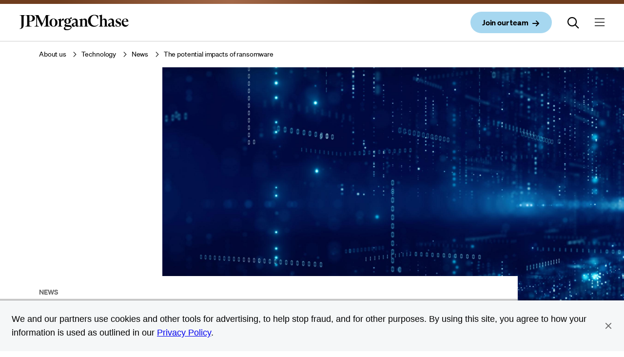

--- FILE ---
content_type: text/html; charset=UTF-8
request_url: https://www.jpmorganchase.com/about/technology/news/the-potential-impacts-of-ransomware
body_size: 16054
content:
<!DOCTYPE HTML>
<html lang="en">
<head>
    <meta charset="UTF-8"/>
    <meta name="keywords" content="Insights and Discussions,News,Text,Cybersecurity"/>
    <meta name="template" content="article-page"/>
    <meta name="viewport" content="width=device-width, initial-scale=1"/>

    <script type="text/javascript" src="https://www.jpmorganchase.com/resources/224b27496b9044246eac06667248b9b34c6ac69210a0e"  ></script><script defer="defer" type="text/javascript" src="https://rum.hlx.page/.rum/@adobe/helix-rum-js@%5E2/dist/rum-standalone.js" data-routing="env=prod,tier=publish,ams=JP Morgan Chase (Core Digital)"></script>
<link rel="shortcut icon" href="/etc.clientlibs/cws/clientlibs/clientlib-base/resources/jpmc/images/jpmc-favicon.ico"/>
    <link rel="icon" href="/etc.clientlibs/cws/clientlibs/clientlib-base/resources/jpmc/images/jpmc-favicon.ico"/>
    <link rel="apple-touch-icon" href="/etc.clientlibs/cws/clientlibs/clientlib-base/resources/jpmc/images/jpmc-favicon-57.png"/>
    <link rel="apple-touch-icon" sizes="76x76" href="/etc.clientlibs/cws/clientlibs/clientlib-base/resources/jpmc/images/jpmc-favicon-76.png"/>
    <link rel="apple-touch-icon" sizes="120x120" href="/etc.clientlibs/cws/clientlibs/clientlib-base/resources/jpmc/images/jpmc-favicon-120.png"/>
    <link rel="apple-touch-icon" sizes="152x152" href="/etc.clientlibs/cws/clientlibs/clientlib-base/resources/jpmc/images/jpmc-favicon-152.png"/>
    <meta name="msapplication-TileImage" content="/etc.clientlibs/cws/clientlibs/clientlib-base/resources/jpmc/images/jpmc-favicon-144.png"/>

    
    <link rel="canonical" href="https://www.jpmorganchase.com/about/technology/news/the-potential-impacts-of-ransomware"/>
    
    

    
    
    

    
        
        <script src="https://cdn.cookielaw.org/scripttemplates/otSDKStub.js" type="text/javascript" charset="UTF-8" data-domain-script="b62660ac-2329-4408-bebc-07282ed0f7c6"></script>
        <script type="text/javascript">
            function OptanonWrapper() { }
        </script>
        
    

    <script>
        //prehiding snippet for Adobe Target with asynchronous tags deployment
        ;(function(win, doc, style, timeout) {
            var STYLE_ID = 'at-body-style';
            function getParent() {
                return doc.getElementsByTagName('head')[0];
            }
            function addStyle(parent, id, def) {
                if (!parent) {
                    return;
                }
                var style = doc.createElement('style');
                style.id = id;
                style.innerHTML = def;
                parent.appendChild(style);
            }
            function removeStyle(parent, id) {
                if (!parent) {
                    return;
                }
                var style = doc.getElementById(id);
                if (!style) {
                    return;
                }
                parent.removeChild(style);
            }
            addStyle(getParent(), STYLE_ID, style);
            setTimeout(function() {
                removeStyle(getParent(), STYLE_ID);
            }, timeout);
        }(window, document, "body {opacity: 0 !important}", 3000));
    </script>

    
    <script async="" type="text/javascript" src="https://assets.adobedtm.com/b968b9f97b30/5c4659e4aaa9/launch-ENc5955f7e97b54b51907c0a8db6686a4f.min.js"></script>

    <title>The potential impacts of ransomware</title>
    <meta name="title" content="The potential impacts of ransomware"/>
    <meta name="description" content="Learn how to help prevent ransomware cyberattacks with a quiz to test your knowledge."/>

    
    <meta content="The potential impacts of ransomware" property="og:title"/>
    <meta content="Learn how to help prevent ransomware cyberattacks with a quiz to test your knowledge." property="og:description"/>
    <meta content="https://www.jpmorganchase.com/about/technology/news/the-potential-impacts-of-ransomware" property="og:url"/>
    <meta content="website" property="og:type"/>
    <meta content="/content/dam/jpm/cib/complex/content/technology/technology/image-40.jpg" property="og:image"/>


    
    <meta name="google-site-verification" content="1mZPUL8cJhIH7InN2BiHhrZeU-ygHQLmtEtmwlY7TtE"/>

    
    <meta name="algolia-site-verification" content="8C8C9D08D5251DB4"/>

    
    <meta class="country-title" data-title="US"/>
    <meta name="alg-search-date" content="1634274000"/>    



    
    <meta name="robots" content="follow, index"/>

    

	<script type="application/ld+json">


    









    



{
    "@context": "https://schema.org",
    "@type": "Article",
    "mainEntityOfPage": {
        "@type": "WebPage",
        "@id": "https://www.jpmorganchase.com/content/jpmorganchase/global/US/en/home/about/technology/news/the-potential-impacts-of-ransomware.html"
    },
    "headline": "The potential impacts of ransomware",
    "description": "Learn how to help prevent ransomware cyberattacks with a quiz to test your knowledge.",
    "image":  "https://www.jpmorganchase.com:443/content/dam/jpm/cib/complex/content/technology/technology/image-40.jpg",
    "author": {
        "@type": "Organization",
        "name": "J.P. Morgan"
    },
    "publisher": {
        "@type": "Organization",
        "name": "J.P. Morgan",
        "logo": {
            "@type": "ImageObject",
            "url": "https://www.jpmorgan.com/content/dam/logos-global/logo-jpm-brown.svg"
        }
    }
    
    ,"datePublished": "2021-10-15"
    
}</script>

    
    


    
    
    

    

    
    
<script src="/etc.clientlibs/cws/clientlibs/clientlib-base.min.8dfe7e1becbc1cca74110136aa2dd306.js"></script>
<script src="/etc.clientlibs/cws/clientlibs/clientlib-jpmc/clientlib-site.min.0f485a572ce552539ee205e3c4663d05.js"></script>



    
    
<link rel="stylesheet" href="/etc.clientlibs/cws/clientlibs/clientlib-base.min.245177823dc4d46ac141125d5a6a7f3e.css" type="text/css">
<link rel="stylesheet" href="/etc.clientlibs/cws/clientlibs/clientlib-jpmc/clientlib-site.min.7fb11672a2897955bc347e55f5218a8f.css" type="text/css">



    

    
    

    <script>
        var tagManagerConfig = { tagServer: "https://www.chase.com"};
    </script>


    <script src="https://www.chase.com/apps/chase/clientlibs/foundation/scripts/Reporting.js" language="Javascript1.2" type="text/javascript"></script>


<script>(window.BOOMR_mq=window.BOOMR_mq||[]).push(["addVar",{"rua.upush":"false","rua.cpush":"false","rua.upre":"false","rua.cpre":"false","rua.uprl":"false","rua.cprl":"false","rua.cprf":"false","rua.trans":"","rua.cook":"false","rua.ims":"false","rua.ufprl":"false","rua.cfprl":"false","rua.isuxp":"false","rua.texp":"norulematch","rua.ceh":"false","rua.ueh":"false","rua.ieh.st":"0"}]);</script>
                              <script>!function(e){var n="https://s.go-mpulse.net/boomerang/";if("False"=="True")e.BOOMR_config=e.BOOMR_config||{},e.BOOMR_config.PageParams=e.BOOMR_config.PageParams||{},e.BOOMR_config.PageParams.pci=!0,n="https://s2.go-mpulse.net/boomerang/";if(window.BOOMR_API_key="UHSCG-Y4KQ5-SP9XE-NL9A2-SWWAW",function(){function e(){if(!o){var e=document.createElement("script");e.id="boomr-scr-as",e.src=window.BOOMR.url,e.async=!0,i.parentNode.appendChild(e),o=!0}}function t(e){o=!0;var n,t,a,r,d=document,O=window;if(window.BOOMR.snippetMethod=e?"if":"i",t=function(e,n){var t=d.createElement("script");t.id=n||"boomr-if-as",t.src=window.BOOMR.url,BOOMR_lstart=(new Date).getTime(),e=e||d.body,e.appendChild(t)},!window.addEventListener&&window.attachEvent&&navigator.userAgent.match(/MSIE [67]\./))return window.BOOMR.snippetMethod="s",void t(i.parentNode,"boomr-async");a=document.createElement("IFRAME"),a.src="about:blank",a.title="",a.role="presentation",a.loading="eager",r=(a.frameElement||a).style,r.width=0,r.height=0,r.border=0,r.display="none",i.parentNode.appendChild(a);try{O=a.contentWindow,d=O.document.open()}catch(_){n=document.domain,a.src="javascript:var d=document.open();d.domain='"+n+"';void(0);",O=a.contentWindow,d=O.document.open()}if(n)d._boomrl=function(){this.domain=n,t()},d.write("<bo"+"dy onload='document._boomrl();'>");else if(O._boomrl=function(){t()},O.addEventListener)O.addEventListener("load",O._boomrl,!1);else if(O.attachEvent)O.attachEvent("onload",O._boomrl);d.close()}function a(e){window.BOOMR_onload=e&&e.timeStamp||(new Date).getTime()}if(!window.BOOMR||!window.BOOMR.version&&!window.BOOMR.snippetExecuted){window.BOOMR=window.BOOMR||{},window.BOOMR.snippetStart=(new Date).getTime(),window.BOOMR.snippetExecuted=!0,window.BOOMR.snippetVersion=12,window.BOOMR.url=n+"UHSCG-Y4KQ5-SP9XE-NL9A2-SWWAW";var i=document.currentScript||document.getElementsByTagName("script")[0],o=!1,r=document.createElement("link");if(r.relList&&"function"==typeof r.relList.supports&&r.relList.supports("preload")&&"as"in r)window.BOOMR.snippetMethod="p",r.href=window.BOOMR.url,r.rel="preload",r.as="script",r.addEventListener("load",e),r.addEventListener("error",function(){t(!0)}),setTimeout(function(){if(!o)t(!0)},3e3),BOOMR_lstart=(new Date).getTime(),i.parentNode.appendChild(r);else t(!1);if(window.addEventListener)window.addEventListener("load",a,!1);else if(window.attachEvent)window.attachEvent("onload",a)}}(),"".length>0)if(e&&"performance"in e&&e.performance&&"function"==typeof e.performance.setResourceTimingBufferSize)e.performance.setResourceTimingBufferSize();!function(){if(BOOMR=e.BOOMR||{},BOOMR.plugins=BOOMR.plugins||{},!BOOMR.plugins.AK){var n=""=="true"?1:0,t="",a="clomwuixyydda2lv6pfa-f-76c8df7a3-clientnsv4-s.akamaihd.net",i="false"=="true"?2:1,o={"ak.v":"39","ak.cp":"1425114","ak.ai":parseInt("872959",10),"ak.ol":"0","ak.cr":8,"ak.ipv":4,"ak.proto":"h2","ak.rid":"4f8bec3d","ak.r":37607,"ak.a2":n,"ak.m":"a","ak.n":"essl","ak.bpcip":"18.220.203.0","ak.cport":56362,"ak.gh":"23.198.5.50","ak.quicv":"","ak.tlsv":"tls1.3","ak.0rtt":"","ak.0rtt.ed":"","ak.csrc":"-","ak.acc":"","ak.t":"1769337802","ak.ak":"hOBiQwZUYzCg5VSAfCLimQ==Ls19WHSkw30ifWk2qfg9fqZilYjREpU/uS/SWDDirHHoYmszaSaSRlR07NfIxHrmSOjevcUX/+Vt7eWAkd5+ngcztSdmKcEZVxX5OPEip0ZJCmwO9YyFtvjUGhVF/HRk7v6+iCGE1a1AuQ9UXJYV/6ksIHamSmwHi2qq2I25Qn/U7R9BP+iUbZnvSLweOcfxBfPimg1PWskpwKm8cebDU1KmNzMNriLk1RUOcvXiOnWNijCj7cISNMydeWGmW4KTg0V46gaJIg86l4ZHLNxxrTND4s1jfPMDHf1q+/QsFN8prqOB0gNBSztLRng0FbVvi1XFesTWfarCyepTIuAkSArYGn0LY6OWk0MdDDt+IGjlN4qvzI7d/10SLWoIFuq7bmqJqfQ2JeHHiFo/ORC4UTe89tMW6V/TGh8cUbnia3Q=","ak.pv":"15","ak.dpoabenc":"","ak.tf":i};if(""!==t)o["ak.ruds"]=t;var r={i:!1,av:function(n){var t="http.initiator";if(n&&(!n[t]||"spa_hard"===n[t]))o["ak.feo"]=void 0!==e.aFeoApplied?1:0,BOOMR.addVar(o)},rv:function(){var e=["ak.bpcip","ak.cport","ak.cr","ak.csrc","ak.gh","ak.ipv","ak.m","ak.n","ak.ol","ak.proto","ak.quicv","ak.tlsv","ak.0rtt","ak.0rtt.ed","ak.r","ak.acc","ak.t","ak.tf"];BOOMR.removeVar(e)}};BOOMR.plugins.AK={akVars:o,akDNSPreFetchDomain:a,init:function(){if(!r.i){var e=BOOMR.subscribe;e("before_beacon",r.av,null,null),e("onbeacon",r.rv,null,null),r.i=!0}return this},is_complete:function(){return!0}}}}()}(window);</script></head>
<body class="article-page generic-page base-page page basicpage  " id="article-page-ccf892cea9" data-cmp-data-layer-cws-enabled data-cmp-env-cws-publish>
<a class="skip-link" href="#main">Skip to main content</a>
<script>
    window.adobeDataLayer = window.adobeDataLayer || [];
    adobeDataLayer.push(
        JSON.parse("{\x22event\x22:\x22cmp:show\x22,\x22page\x22:{\x22contentType\x22:\x22Article Page\x22,\x22lobs\x22:[\x22JPMC\x22],\x22subLobs\x22:[\x22Technology\x22],\x22pageUrl\x22:\x22https:\/\/www.jpmorganchase.com\/about\/technology\/news\/the\u002Dpotential\u002Dimpacts\u002Dof\u002Dransomware\x22,\x22pageTitle\x22:\x22The potential impacts of ransomware\x22,\x22createdDate\x22:\x222025\u002D09\u002D04T10:00:41.122\u002D04:00\x22,\x22lastModifiedDate\x22:\x222025\u002D08\u002D04T11:28:57.249\u002D04:00\x22,\x22siteName\x22:\x22JPMorganChase\x22,\x22language\x22:\x22\x22,\x22formPresent\x22:\x22No\x22,\x22tags\x22:[\x22News\x22,\x22Text\x22,\x22Cybersecurity\x22,\x22Insights and Discussions\x22]}}")
    );
</script>


    




    



    
<div class="root responsivegrid">


<div class="aem-Grid aem-Grid--12 aem-Grid--default--12 ">
    
    <div class="header responsivegrid aem-GridColumn aem-GridColumn--default--12">


<div class="aem-Grid aem-Grid--12 aem-Grid--default--12 ">
    
    <div class="iparsys parsys aem-GridColumn aem-GridColumn--default--12"><div class="section"><div class="new"></div>
</div><div class="iparys_inherited"><div class="iparsys parsys"><div class="experience-fragment experiencefragment section">
<div id="experience-fragment-3330f9fa28" class="cmp-experiencefragment cmp-experiencefragment--primary-nav">

    



<div class="xf-content-height">
    


<div class="aem-Grid aem-Grid--12 aem-Grid--default--12 ">
    
    <div class="primary-navigation aem-GridColumn aem-GridColumn--default--12">

<nav class='cws-primary-navigation '>
    <span class='bar'></span>

    <div class='nav-content'>
        <div class='logo-container'>
            <a href='/' data-cmp-clickable data-cmp-data-layer="{&#34;event&#34;:&#34;cmp:click&#34;,&#34;webInteraction&#34;:{&#34;ctaType&#34;:&#34;link&#34;,&#34;ctaText&#34;:&#34;JPMorganChase logo&#34;,&#34;ctaUrl&#34;:&#34;/&#34;,&#34;ctaTitle&#34;:&#34;&#34;,&#34;ctaComponentName&#34;:&#34;Primary Navigation&#34;}}" aria-label='Company Logo and link to home page'>
                <img src='/content/dam/jpmorganchase/images/logos/jpmc-logo.svg' alt='JPMorganChase logo'/>
            </a>
        </div>

        <div class='action-items'>
            
                
    <a aria-label="Join our team open in new window" class="primary iconPresent" data-cmp-clickable data-cmp-data-layer="{&#34;event&#34;:&#34;cmp:click&#34;,&#34;webInteraction&#34;:{&#34;ctaType&#34;:&#34;link&#34;,&#34;ctaText&#34;:&#34;Join our team&#34;,&#34;ctaUrl&#34;:&#34;https://jpmc.fa.oraclecloud.com/hcmUI/CandidateExperience/en/sites/CX_1001/requisitions&#34;,&#34;ctaTitle&#34;:&#34;&#34;,&#34;ctaComponentName&#34;:&#34;Primary Navigation&#34;}}" href="https://jpmc.fa.oraclecloud.com/hcmUI/CandidateExperience/en/sites/CX_1001/requisitions" target="_blank">
        <span class="btnContent">
           <span class="btnLabel">Join our team</span>

            
                
  
  
  <span class="icon small" data-icon="&#xf061"></span>
  
  
  
  
  
  
  
  
  
  
  
  
  
  
  
  
  
  
  
  
  
  
  
  
  
  
  
  
  
  
  
  
  
  
  
  
  
  
  
  
  
  
  
  
  
  
  
  

            
        </span>
    </a>

            

            <button class="search-icon">
                
                    
  
  
  
  
  
  
  
  
  
  
  
  
  
  
  
  
  
  
  
  
  
  
  
  
  
  <span class="icon icon-24" data-icon="&#xf002"></span>
  
  
  
  
  
  
  
  
  
  
  
  
  
  
  
  
  
  
  
  
  
  
  
  
  

                
            </button>

            

            
                <button class='menu-icon' aria-expanded='false' aria-label='Menu button currently closed'>
                    
  
  
  
  
  
  
  
  
  
  
  
  
  
  
  
  
  
  
  
  
  
  
  
  <span class="icon icon-24" data-icon="&#xf0c9"></span>
  
  
  
  
  
  
  
  
  
  
  
  
  
  
  
  
  
  
  
  
  
  
  
  
  
  
  

                </button>
            
        </div>
    </div>

    <div class="search-container" aria-expanded="false" data-nav-suggestions="jpmc_com_prod_pages_query_suggestions">
        <p class="search-title">Search JPMorganChase</p>
        <div id="autocomplete" class="algolia-search nav-search search-form"></div>
        <div id="panel-container" class="panel-container hide">
            <span class="divider"></span>
        </div>
    </div>
</nav>



    <div class="cmp-primarynav-expfragmnet">
        <ul class="experience-fragment__container">
            <li class="experience-fragment-list-item">
                <div class='experience-fragment'><div class="xfpage page basicpage">

    



<div class="xf-content-height">
    


<div class="aem-Grid aem-Grid--12 aem-Grid--default--12 ">
    
    <div class="expanded-container aem-GridColumn aem-GridColumn--default--12">

    <div class=" cmp-expanded-container">

        
        <div class="column-links-navigation">


<div class="aem-Grid aem-Grid--12 aem-Grid--default--12 ">
    
    <div class="expanded-column-links aem-GridColumn aem-GridColumn--default--12">


    <section class="primary-navigation-column-links-container  ">
        <div class="content-title-container">
            
                
    <button class='nav-link' aria-label='About us'>
        <span class='container'>
            About us

            
                
  
  
  
  
  
  
  
  
  <span class="icon " data-icon="&#xf054"></span>
  
  
  
  
  
  
  
  
  
  
  
  
  
  
  
  
  
  
  
  
  
  
  
  
  
  
  
  
  
  
  
  
  
  
  
  
  
  
  
  
  
  

            
        </span>
    </button>

            
            
            
        </div>
        
        <div class='link-card__container '>
            <div class="column-links-container">
                
                    <div>


<div class="aem-Grid aem-Grid--12 aem-Grid--default--12 ">
    
    <div class="link-set aem-GridColumn aem-GridColumn--default--12">
    

    <ul class="primary-link-group  section-header-space">
        <li>
            <h3 class="link-group-header">
                
                
                <a class="header-link " data-cmp-data-layer="{&#34;event&#34;:&#34;cmp:click&#34;,&#34;webInteraction&#34;:{&#34;ctaType&#34;:&#34;link&#34;,&#34;ctaText&#34;:&#34;About us&#34;,&#34;ctaUrl&#34;:&#34;/about&#34;,&#34;ctaTitle&#34;:&#34;&#34;,&#34;ctaComponentName&#34;:&#34;Link Set&#34;}}" data-cmp-clickable href="/about" target="_self">
                    About us
                </a>

                
                
            </h3>
        </li>
        
    </ul>

    
</div>
<div class="link-set aem-GridColumn aem-GridColumn--default--12">
    

    <ul class="primary-link-group  section-header-space">
        <li>
            <h3 class="link-group-header">
                
                
                <a class="header-link " data-cmp-data-layer="{&#34;event&#34;:&#34;cmp:click&#34;,&#34;webInteraction&#34;:{&#34;ctaType&#34;:&#34;link&#34;,&#34;ctaText&#34;:&#34;How we do business&#34;,&#34;ctaUrl&#34;:&#34;/about/business-principles&#34;,&#34;ctaTitle&#34;:&#34;&#34;,&#34;ctaComponentName&#34;:&#34;Link Set&#34;}}" data-cmp-clickable href="/about/business-principles" target="_self">
                    How we do business
                </a>

                
                
            </h3>
        </li>
        
    </ul>

    
</div>
<div class="link-set aem-GridColumn aem-GridColumn--default--12">
    

    <ul class="primary-link-group  section-header-space">
        <li>
            <h3 class="link-group-header">
                
                
                <a class="header-link " data-cmp-data-layer="{&#34;event&#34;:&#34;cmp:click&#34;,&#34;webInteraction&#34;:{&#34;ctaType&#34;:&#34;link&#34;,&#34;ctaText&#34;:&#34;Leadership&#34;,&#34;ctaUrl&#34;:&#34;/about/leadership&#34;,&#34;ctaTitle&#34;:&#34;&#34;,&#34;ctaComponentName&#34;:&#34;Link Set&#34;}}" data-cmp-clickable href="/about/leadership" target="_self">
                    Leadership
                </a>

                
                
            </h3>
        </li>
        
    </ul>

    
</div>
<div class="link-set aem-GridColumn aem-GridColumn--default--12">
    

    <ul class="primary-link-group  section-header-space">
        <li>
            <h3 class="link-group-header">
                
                
                <a class="header-link " data-cmp-data-layer="{&#34;event&#34;:&#34;cmp:click&#34;,&#34;webInteraction&#34;:{&#34;ctaType&#34;:&#34;link&#34;,&#34;ctaText&#34;:&#34;Awards and recognition&#34;,&#34;ctaUrl&#34;:&#34;/about/awards-and-recognition&#34;,&#34;ctaTitle&#34;:&#34;&#34;,&#34;ctaComponentName&#34;:&#34;Link Set&#34;}}" data-cmp-clickable href="/about/awards-and-recognition" target="_self">
                    Awards and recognition
                </a>

                
                
            </h3>
        </li>
        
    </ul>

    
</div>
<div class="link-set aem-GridColumn aem-GridColumn--default--12">
    

    <ul class="primary-link-group  section-header-space">
        <li>
            <h3 class="link-group-header">
                
                
                <a class="header-link " data-cmp-data-layer="{&#34;event&#34;:&#34;cmp:click&#34;,&#34;webInteraction&#34;:{&#34;ctaType&#34;:&#34;link&#34;,&#34;ctaText&#34;:&#34;Technology&#34;,&#34;ctaUrl&#34;:&#34;/about/technology&#34;,&#34;ctaTitle&#34;:&#34;&#34;,&#34;ctaComponentName&#34;:&#34;Link Set&#34;}}" data-cmp-clickable href="/about/technology" target="_self">
                    Technology
                </a>

                
                
            </h3>
        </li>
        
    </ul>

    
</div>
<div class="link-set aem-GridColumn aem-GridColumn--default--12">
    

    <ul class="primary-link-group  section-header-space">
        <li>
            <h3 class="link-group-header">
                
                
                <a class="header-link " data-cmp-data-layer="{&#34;event&#34;:&#34;cmp:click&#34;,&#34;webInteraction&#34;:{&#34;ctaType&#34;:&#34;link&#34;,&#34;ctaText&#34;:&#34;Governance&#34;,&#34;ctaUrl&#34;:&#34;/about/governance&#34;,&#34;ctaTitle&#34;:&#34;&#34;,&#34;ctaComponentName&#34;:&#34;Link Set&#34;}}" data-cmp-clickable href="/about/governance" target="_self">
                    Governance
                </a>

                
                
            </h3>
        </li>
        
    </ul>

    
</div>
<div class="link-set aem-GridColumn aem-GridColumn--default--12">
    

    <ul class="primary-link-group  section-header-space">
        <li>
            <h3 class="link-group-header">
                
                
                <a class="header-link " data-cmp-data-layer="{&#34;event&#34;:&#34;cmp:click&#34;,&#34;webInteraction&#34;:{&#34;ctaType&#34;:&#34;link&#34;,&#34;ctaText&#34;:&#34;Suppliers&#34;,&#34;ctaUrl&#34;:&#34;/about/suppliers&#34;,&#34;ctaTitle&#34;:&#34;&#34;,&#34;ctaComponentName&#34;:&#34;Link Set&#34;}}" data-cmp-clickable href="/about/suppliers" target="_self">
                    Suppliers
                </a>

                
                
            </h3>
        </li>
        
    </ul>

    
</div>
<div class="link-set aem-GridColumn aem-GridColumn--default--12">
    

    <ul class="primary-link-group  section-header-space">
        <li>
            <h3 class="link-group-header">
                
                
                <a class="header-link " data-cmp-data-layer="{&#34;event&#34;:&#34;cmp:click&#34;,&#34;webInteraction&#34;:{&#34;ctaType&#34;:&#34;link&#34;,&#34;ctaText&#34;:&#34;Diversity, opportunity &amp; inclusion&#34;,&#34;ctaUrl&#34;:&#34;/about/diversity-opportunity-and-inclusion&#34;,&#34;ctaTitle&#34;:&#34;&#34;,&#34;ctaComponentName&#34;:&#34;Link Set&#34;}}" data-cmp-clickable href="/about/diversity-opportunity-and-inclusion" target="_self">
                    Diversity, opportunity &amp; inclusion
                </a>

                
                
            </h3>
        </li>
        
    </ul>

    
</div>

    
</div>
</div>
                
            </div>
            
            <div class='card-image-container  '>
                <div class='card-image'>
                    <div class='headline'><p>Read more</p>
</div>
                    <div class="jpmc-image-container landscape">
                        <img src='/content/dam/jpmorganchase/images/ir/ceo-letters/2024/chairman-and-ceo/jamie-dimon.jpg'/>
                    </div>
                    
                    <div class='text-container'>
                        
                        <p class='title'>Chairman and CEO Letter to Shareholders</p>
                        <p class='description'>Annual Report 2024</p>
                        
                        
                            
    <a aria-label="Chairman and CEO Letter to Shareholders,Learn more" class="link" data-cmp-clickable data-cmp-data-layer="{&#34;event&#34;:&#34;cmp:click&#34;,&#34;webInteraction&#34;:{&#34;ctaType&#34;:&#34;link&#34;,&#34;ctaText&#34;:&#34;Learn more&#34;,&#34;ctaUrl&#34;:&#34;/ir/annual-report/2024/ar-ceo-letters&#34;,&#34;ctaTitle&#34;:&#34;Chairman and CEO Letter to Shareholders&#34;,&#34;ctaComponentName&#34;:&#34;Expanded Column Links&#34;}}" href="/ir/annual-report/2024/ar-ceo-letters">
        <span class="link-text">Learn more</span>

        
            
  
  
  <span class="icon small" data-icon="&#xf061"></span>
  
  
  
  
  
  
  
  
  
  
  
  
  
  
  
  
  
  
  
  
  
  
  
  
  
  
  
  
  
  
  
  
  
  
  
  
  
  
  
  
  
  
  
  
  
  
  
  

        
    </a>

                        
                    </div>
                </div>
            </div>
        </div>
    </section>




</div>

    
</div>
</div>
    </div>


</div>

    
</div>

</div></div>
</div>
            </li>
        
            <li class="experience-fragment-list-item">
                <div class='experience-fragment'><div class="xfpage page basicpage">

    



<div class="xf-content-height">
    


<div class="aem-Grid aem-Grid--12 aem-Grid--default--12 ">
    
    <div class="expanded-container aem-GridColumn aem-GridColumn--default--12">

    <div class=" cmp-expanded-container">

        
        <div class="column-links-navigation">


<div class="aem-Grid aem-Grid--12 aem-Grid--default--12 ">
    
    <div class="expanded-column-links aem-GridColumn aem-GridColumn--default--12">


    <section class="primary-navigation-column-links-container  ">
        <div class="content-title-container">
            
                
    <button class='nav-link'>
        <span class='container'>
            Impact

            
                
  
  
  
  
  
  
  
  
  <span class="icon " data-icon="&#xf054"></span>
  
  
  
  
  
  
  
  
  
  
  
  
  
  
  
  
  
  
  
  
  
  
  
  
  
  
  
  
  
  
  
  
  
  
  
  
  
  
  
  
  
  

            
        </span>
    </button>

            
            
            
        </div>
        
        <div class='link-card__container '>
            <div class="column-links-container">
                
                    <div>


<div class="aem-Grid aem-Grid--12 aem-Grid--default--12 ">
    
    <div class="link-set aem-GridColumn aem-GridColumn--default--12">
    

    <ul class="primary-link-group  section-header-space">
        <li>
            <h3 class="link-group-header">
                
                
                <a class="header-link " data-cmp-data-layer="{&#34;event&#34;:&#34;cmp:click&#34;,&#34;webInteraction&#34;:{&#34;ctaType&#34;:&#34;link&#34;,&#34;ctaText&#34;:&#34;Impact&#34;,&#34;ctaUrl&#34;:&#34;/impact&#34;,&#34;ctaTitle&#34;:&#34;&#34;,&#34;ctaComponentName&#34;:&#34;Link Set&#34;}}" data-cmp-clickable href="/impact" target="_self">
                    Impact
                </a>

                
                
            </h3>
        </li>
        
            <li>
                <a class="primary-link " data-cmp-data-layer="{&#34;event&#34;:&#34;cmp:click&#34;,&#34;webInteraction&#34;:{&#34;ctaType&#34;:&#34;link&#34;,&#34;ctaText&#34;:&#34;Business growth and entrepreneurship&#34;,&#34;ctaUrl&#34;:&#34;/impact/business-growth-and-entrepreneurship&#34;,&#34;ctaTitle&#34;:&#34;Impact&#34;,&#34;ctaComponentName&#34;:&#34;Link Set&#34;}}" data-cmp-clickable href="/impact/business-growth-and-entrepreneurship" target="_self">
                    Business growth and entrepreneurship
                </a>
            </li>
        
            <li>
                <a class="primary-link " data-cmp-data-layer="{&#34;event&#34;:&#34;cmp:click&#34;,&#34;webInteraction&#34;:{&#34;ctaType&#34;:&#34;link&#34;,&#34;ctaText&#34;:&#34;Careers and skills&#34;,&#34;ctaUrl&#34;:&#34;/impact/careers-and-skills&#34;,&#34;ctaTitle&#34;:&#34;Impact&#34;,&#34;ctaComponentName&#34;:&#34;Link Set&#34;}}" data-cmp-clickable href="/impact/careers-and-skills" target="_self">
                    Careers and skills
                </a>
            </li>
        
            <li>
                <a class="primary-link " data-cmp-data-layer="{&#34;event&#34;:&#34;cmp:click&#34;,&#34;webInteraction&#34;:{&#34;ctaType&#34;:&#34;link&#34;,&#34;ctaText&#34;:&#34;Community development&#34;,&#34;ctaUrl&#34;:&#34;/impact/community-development&#34;,&#34;ctaTitle&#34;:&#34;Impact&#34;,&#34;ctaComponentName&#34;:&#34;Link Set&#34;}}" data-cmp-clickable href="/impact/community-development" target="_self">
                    Community development
                </a>
            </li>
        
            <li>
                <a class="primary-link " data-cmp-data-layer="{&#34;event&#34;:&#34;cmp:click&#34;,&#34;webInteraction&#34;:{&#34;ctaType&#34;:&#34;link&#34;,&#34;ctaText&#34;:&#34;Environmental sustainability&#34;,&#34;ctaUrl&#34;:&#34;/impact/environmental-sustainability&#34;,&#34;ctaTitle&#34;:&#34;Impact&#34;,&#34;ctaComponentName&#34;:&#34;Link Set&#34;}}" data-cmp-clickable href="/impact/environmental-sustainability" target="_self">
                    Environmental sustainability
                </a>
            </li>
        
            <li>
                <a class="primary-link " data-cmp-data-layer="{&#34;event&#34;:&#34;cmp:click&#34;,&#34;webInteraction&#34;:{&#34;ctaType&#34;:&#34;link&#34;,&#34;ctaText&#34;:&#34;Financial health and wealth creation&#34;,&#34;ctaUrl&#34;:&#34;/impact/financial-health-wealth-creation&#34;,&#34;ctaTitle&#34;:&#34;Impact&#34;,&#34;ctaComponentName&#34;:&#34;Link Set&#34;}}" data-cmp-clickable href="/impact/financial-health-wealth-creation" target="_self">
                    Financial health and wealth creation
                </a>
            </li>
        
    </ul>

    
</div>

    
</div>
</div>
                
            </div>
            
            <div class='card-image-container  '>
                <div class='card-image'>
                    <div class='headline'><p>Latest news</p>
</div>
                    <div class="jpmc-image-container landscape">
                        <img src='/content/dam/jpmorganchase/images/newsroom/stories/fire-dex-jpmcr-banner.jpg'/>
                    </div>
                    
                    <div class='text-container'>
                        
                        <p class='title'>An Ohio-based company is protecting first responders around the world</p>
                        <p class='description'>With support from JPMorganChase, Fire-Dex is providing protective equipment to firefighters in 100 countries and all 50 states. </p>
                        
                        
                            
    <a aria-label="An Ohio-based company is protecting first responders around the world,Learn more" class="link" data-cmp-clickable data-cmp-data-layer="{&#34;event&#34;:&#34;cmp:click&#34;,&#34;webInteraction&#34;:{&#34;ctaType&#34;:&#34;link&#34;,&#34;ctaText&#34;:&#34;Learn more&#34;,&#34;ctaUrl&#34;:&#34;/newsroom/stories/ohio-based-company-protecting-first-responders-around-world&#34;,&#34;ctaTitle&#34;:&#34;An Ohio-based company is protecting first responders around the world&#34;,&#34;ctaComponentName&#34;:&#34;Expanded Column Links&#34;}}" href="/newsroom/stories/ohio-based-company-protecting-first-responders-around-world">
        <span class="link-text">Learn more</span>

        
            
  
  
  <span class="icon small" data-icon="&#xf061"></span>
  
  
  
  
  
  
  
  
  
  
  
  
  
  
  
  
  
  
  
  
  
  
  
  
  
  
  
  
  
  
  
  
  
  
  
  
  
  
  
  
  
  
  
  
  
  
  
  

        
    </a>

                        
                    </div>
                </div>
            </div>
        </div>
    </section>




</div>

    
</div>
</div>
    </div>


</div>

    
</div>

</div></div>
</div>
            </li>
        
            <li class="experience-fragment-list-item">
                <div class='experience-fragment'><div class="xfpage page basicpage">

    



<div class="xf-content-height">
    


<div class="aem-Grid aem-Grid--12 aem-Grid--default--12 ">
    
    <div class="expanded-container aem-GridColumn aem-GridColumn--default--12">

    <div class=" cmp-expanded-container">

        
        <div class="column-links-navigation">


<div class="aem-Grid aem-Grid--12 aem-Grid--default--12 ">
    
    <div class="expanded-column-links aem-GridColumn aem-GridColumn--default--12">


    <section class="primary-navigation-column-links-container  ">
        <div class="content-title-container">
            
            
            
                
    <a class='pm-link' href='/communities' target='_self' aria-label='Link to learn more about our communities' data-cmp-clickable data-cmp-data-layer="{&#34;event&#34;:&#34;cmp:click&#34;,&#34;webInteraction&#34;:{&#34;ctaType&#34;:&#34;link&#34;,&#34;ctaText&#34;:&#34;Communities&#34;,&#34;ctaUrl&#34;:&#34;/communities&#34;,&#34;ctaTitle&#34;:&#34;&#34;,&#34;ctaComponentName&#34;:&#34;Expanded Column Links&#34;}}">
        <span class='container'>
            Communities

            
                
  
  
  
  
  
  
  
  
  <span class="icon " data-icon="&#xf054"></span>
  
  
  
  
  
  
  
  
  
  
  
  
  
  
  
  
  
  
  
  
  
  
  
  
  
  
  
  
  
  
  
  
  
  
  
  
  
  
  
  
  
  

            
        </span>
    </a>

            
        </div>
        
        
    </section>




</div>

    
</div>
</div>
    </div>


</div>

    
</div>

</div></div>
</div>
            </li>
        
            <li class="experience-fragment-list-item">
                <div class='experience-fragment'><div class="xfpage page basicpage">

    



<div class="xf-content-height">
    


<div class="aem-Grid aem-Grid--12 aem-Grid--default--12 ">
    
    <div class="expanded-container aem-GridColumn aem-GridColumn--default--12">

    <div class=" cmp-expanded-container">

        
        <div class="column-links-navigation">


<div class="aem-Grid aem-Grid--12 aem-Grid--default--12 ">
    
    <div class="expanded-column-links aem-GridColumn aem-GridColumn--default--12">


    <section class="primary-navigation-column-links-container  ">
        <div class="content-title-container">
            
                
    <button class='nav-link'>
        <span class='container'>
            Institute

            
                
  
  
  
  
  
  
  
  
  <span class="icon " data-icon="&#xf054"></span>
  
  
  
  
  
  
  
  
  
  
  
  
  
  
  
  
  
  
  
  
  
  
  
  
  
  
  
  
  
  
  
  
  
  
  
  
  
  
  
  
  
  

            
        </span>
    </button>

            
            
            
        </div>
        
        <div class='link-card__container '>
            <div class="column-links-container">
                
                    <div>


<div class="aem-Grid aem-Grid--12 aem-Grid--default--12 ">
    
    <div class="link-set aem-GridColumn aem-GridColumn--default--12">
    

    <ul class="primary-link-group  section-header-space">
        <li>
            <h3 class="link-group-header">
                
                
                <a class="header-link " data-cmp-data-layer="{&#34;event&#34;:&#34;cmp:click&#34;,&#34;webInteraction&#34;:{&#34;ctaType&#34;:&#34;link&#34;,&#34;ctaText&#34;:&#34;Institute&#34;,&#34;ctaUrl&#34;:&#34;/institute&#34;,&#34;ctaTitle&#34;:&#34;&#34;,&#34;ctaComponentName&#34;:&#34;Link Set&#34;}}" data-cmp-clickable href="/institute" target="_self">
                    Institute
                </a>

                
                
            </h3>
        </li>
        
    </ul>

    
</div>
<div class="link-set aem-GridColumn aem-GridColumn--default--12">
    

    <ul class="primary-link-group  section-header-space">
        <li>
            <h3 class="link-group-header">
                
                
                <a class="header-link " data-cmp-data-layer="{&#34;event&#34;:&#34;cmp:click&#34;,&#34;webInteraction&#34;:{&#34;ctaType&#34;:&#34;link&#34;,&#34;ctaText&#34;:&#34;Explore all topics&#34;,&#34;ctaUrl&#34;:&#34;/institute/all-topics&#34;,&#34;ctaTitle&#34;:&#34;&#34;,&#34;ctaComponentName&#34;:&#34;Link Set&#34;}}" data-cmp-clickable href="/institute/all-topics" target="_self">
                    Explore all topics
                </a>

                
                
            </h3>
        </li>
        
    </ul>

    
</div>

    
</div>
</div>
                
            </div>
            
            <div class='card-image-container  '>
                <div class='card-image'>
                    <div class='headline'><p>Latest news</p>
</div>
                    <div class="jpmc-image-container landscape">
                        <img src='/content/dam/jpmorganchase/images/institute/the-pandemics-bankable-moment/the-pandemics-bankable-moment-resized.jpg'/>
                    </div>
                    
                    <div class='text-container'>
                        
                        <p class='title'>The pandemic’s bankable moment</p>
                        
                        
                        
                            
    <a aria-label="The pandemic’s bankable moment,Learn more" class="link" data-cmp-clickable data-cmp-data-layer="{&#34;event&#34;:&#34;cmp:click&#34;,&#34;webInteraction&#34;:{&#34;ctaType&#34;:&#34;link&#34;,&#34;ctaText&#34;:&#34;Learn more&#34;,&#34;ctaUrl&#34;:&#34;/institute/all-topics/financial-health-wealth-creation/the-pandemics-bankable-moment&#34;,&#34;ctaTitle&#34;:&#34;The pandemic’s bankable moment&#34;,&#34;ctaComponentName&#34;:&#34;Expanded Column Links&#34;}}" href="/institute/all-topics/financial-health-wealth-creation/the-pandemics-bankable-moment">
        <span class="link-text">Learn more</span>

        
            
  
  
  <span class="icon small" data-icon="&#xf061"></span>
  
  
  
  
  
  
  
  
  
  
  
  
  
  
  
  
  
  
  
  
  
  
  
  
  
  
  
  
  
  
  
  
  
  
  
  
  
  
  
  
  
  
  
  
  
  
  
  

        
    </a>

                        
                    </div>
                </div>
            </div>
        </div>
    </section>




</div>

    
</div>
</div>
    </div>


</div>

    
</div>

</div></div>
</div>
            </li>
        
            <li class="experience-fragment-list-item">
                <div class='experience-fragment'><div class="xfpage page basicpage">

    



<div class="xf-content-height">
    


<div class="aem-Grid aem-Grid--12 aem-Grid--default--12 ">
    
    <div class="expanded-container aem-GridColumn aem-GridColumn--default--12">

    <div class=" cmp-expanded-container">

        
        <div class="column-links-navigation">


<div class="aem-Grid aem-Grid--12 aem-Grid--default--12 ">
    
    <div class="expanded-column-links aem-GridColumn aem-GridColumn--default--12">


    <section class="primary-navigation-column-links-container  ">
        <div class="content-title-container">
            
                
    <button class='nav-link'>
        <span class='container'>
            Careers

            
                
  
  
  
  
  
  
  
  
  <span class="icon " data-icon="&#xf054"></span>
  
  
  
  
  
  
  
  
  
  
  
  
  
  
  
  
  
  
  
  
  
  
  
  
  
  
  
  
  
  
  
  
  
  
  
  
  
  
  
  
  
  

            
        </span>
    </button>

            
            
            
        </div>
        
        <div class='link-card__container '>
            <div class="column-links-container">
                
                    <div>


<div class="aem-Grid aem-Grid--12 aem-Grid--default--12 ">
    
    <div class="link-set aem-GridColumn aem-GridColumn--default--12">
    

    <ul class="primary-link-group  section-header-space">
        <li>
            <h3 class="link-group-header">
                
                
                <a class="header-link " data-cmp-data-layer="{&#34;event&#34;:&#34;cmp:click&#34;,&#34;webInteraction&#34;:{&#34;ctaType&#34;:&#34;link&#34;,&#34;ctaText&#34;:&#34;Careers&#34;,&#34;ctaUrl&#34;:&#34;/careers&#34;,&#34;ctaTitle&#34;:&#34;&#34;,&#34;ctaComponentName&#34;:&#34;Link Set&#34;}}" data-cmp-clickable href="/careers" target="_self">
                    Careers
                </a>

                
                
            </h3>
        </li>
        
    </ul>

    
</div>
<div class="link-set aem-GridColumn aem-GridColumn--default--12">
    

    <ul class="primary-link-group  section-header-space">
        <li>
            <h3 class="link-group-header">
                
                
                <a class="header-link " data-cmp-data-layer="{&#34;event&#34;:&#34;cmp:click&#34;,&#34;webInteraction&#34;:{&#34;ctaType&#34;:&#34;link&#34;,&#34;ctaText&#34;:&#34;Work with us&#34;,&#34;ctaUrl&#34;:&#34;/careers/work-with-us&#34;,&#34;ctaTitle&#34;:&#34;&#34;,&#34;ctaComponentName&#34;:&#34;Link Set&#34;}}" data-cmp-clickable href="/careers/work-with-us" target="_self">
                    Work with us
                </a>

                
                
            </h3>
        </li>
        
    </ul>

    
</div>
<div class="link-set aem-GridColumn aem-GridColumn--default--12">
    

    <ul class="primary-link-group  section-header-space">
        <li>
            <h3 class="link-group-header">
                
                
                <a class="header-link " data-cmp-data-layer="{&#34;event&#34;:&#34;cmp:click&#34;,&#34;webInteraction&#34;:{&#34;ctaType&#34;:&#34;link&#34;,&#34;ctaText&#34;:&#34;Grow with us&#34;,&#34;ctaUrl&#34;:&#34;/careers/grow-with-us&#34;,&#34;ctaTitle&#34;:&#34;&#34;,&#34;ctaComponentName&#34;:&#34;Link Set&#34;}}" data-cmp-clickable href="/careers/grow-with-us" target="_self">
                    Grow with us
                </a>

                
                
            </h3>
        </li>
        
    </ul>

    
</div>
<div class="link-set aem-GridColumn aem-GridColumn--default--12">
    

    <ul class="primary-link-group  section-header-space">
        <li>
            <h3 class="link-group-header">
                
                
                <a class="header-link " data-cmp-data-layer="{&#34;event&#34;:&#34;cmp:click&#34;,&#34;webInteraction&#34;:{&#34;ctaType&#34;:&#34;link&#34;,&#34;ctaText&#34;:&#34;How we hire&#34;,&#34;ctaUrl&#34;:&#34;/careers/how-we-hire&#34;,&#34;ctaTitle&#34;:&#34;&#34;,&#34;ctaComponentName&#34;:&#34;Link Set&#34;}}" data-cmp-clickable href="/careers/how-we-hire" target="_self">
                    How we hire
                </a>

                
                
            </h3>
        </li>
        
    </ul>

    
</div>
<div class="link-set aem-GridColumn aem-GridColumn--default--12">
    

    <ul class="primary-link-group  section-header-space">
        <li>
            <h3 class="link-group-header">
                
                
                <a class="header-link " data-cmp-data-layer="{&#34;event&#34;:&#34;cmp:click&#34;,&#34;webInteraction&#34;:{&#34;ctaType&#34;:&#34;link&#34;,&#34;ctaText&#34;:&#34;Explore opportunities&#34;,&#34;ctaUrl&#34;:&#34;/careers/explore-opportunities&#34;,&#34;ctaTitle&#34;:&#34;&#34;,&#34;ctaComponentName&#34;:&#34;Link Set&#34;}}" data-cmp-clickable href="/careers/explore-opportunities" target="_self">
                    Explore opportunities
                </a>

                
                
            </h3>
        </li>
        
    </ul>

    
</div>
<div class="link-set aem-GridColumn aem-GridColumn--default--12">
    

    <ul class="primary-link-group  section-header-space">
        <li>
            <h3 class="link-group-header">
                
                
                <a class="header-link " data-cmp-data-layer="{&#34;event&#34;:&#34;cmp:click&#34;,&#34;webInteraction&#34;:{&#34;ctaType&#34;:&#34;link&#34;,&#34;ctaText&#34;:&#34;Students and graduates&#34;,&#34;ctaUrl&#34;:&#34;/careers/explore-opportunities/students-and-graduates&#34;,&#34;ctaTitle&#34;:&#34;&#34;,&#34;ctaComponentName&#34;:&#34;Link Set&#34;}}" data-cmp-clickable href="/careers/explore-opportunities/students-and-graduates" target="_self">
                    Students and graduates
                </a>

                
                
            </h3>
        </li>
        
    </ul>

    
</div>
<div class="link-set aem-GridColumn aem-GridColumn--default--12">
    

    <ul class="primary-link-group  section-header-space">
        <li>
            <h3 class="link-group-header">
                
                
                <a class="header-link " data-cmp-data-layer="{&#34;event&#34;:&#34;cmp:click&#34;,&#34;webInteraction&#34;:{&#34;ctaType&#34;:&#34;link&#34;,&#34;ctaText&#34;:&#34;Apply now&#34;,&#34;ctaUrl&#34;:&#34;https://jpmc.fa.oraclecloud.com/hcmUI/CandidateExperience/en/sites/CX_1001/requisitions&#34;,&#34;ctaTitle&#34;:&#34;&#34;,&#34;ctaComponentName&#34;:&#34;Link Set&#34;}}" data-cmp-clickable href="https://jpmc.fa.oraclecloud.com/hcmUI/CandidateExperience/en/sites/CX_1001/requisitions" target="_blank">
                    Apply now
                </a>

                
                
            </h3>
        </li>
        
    </ul>

    
</div>

    
</div>
</div>
                
            </div>
            
            <div class='card-image-container  '>
                <div class='card-image'>
                    <div class='headline'><p>Latest news</p>
</div>
                    <div class="jpmc-image-container landscape">
                        <img src='/content/dam/jpmc/jpmorgan-chase-and-co/images/cities/realizing-potential-callout.jpg'/>
                    </div>
                    
                    <div class='text-container'>
                        
                        <p class='title'>Veteran’s Unconventional Path to Landing her Dream Job in Tech </p>
                        <p class='description'>U.S. Army Veteran Ashley Wigfall transitioned to a civilian role and charted her path to technologist through mentorship and skills training at the JPMorgan Chase tech hub in Plano, Texas.</p>
                        
                        
                            
    <a aria-label="Veteran’s Unconventional Path to Landing her Dream Job in Tech ,Learn more" class="link" data-cmp-clickable data-cmp-data-layer="{&#34;event&#34;:&#34;cmp:click&#34;,&#34;webInteraction&#34;:{&#34;ctaType&#34;:&#34;link&#34;,&#34;ctaText&#34;:&#34;Learn more&#34;,&#34;ctaUrl&#34;:&#34;/newsroom/stories/realizing-potential-through-perseverance&#34;,&#34;ctaTitle&#34;:&#34;Veteran’s Unconventional Path to Landing her Dream Job in Tech &#34;,&#34;ctaComponentName&#34;:&#34;Expanded Column Links&#34;}}" href="/newsroom/stories/realizing-potential-through-perseverance">
        <span class="link-text">Learn more</span>

        
            
  
  
  <span class="icon small" data-icon="&#xf061"></span>
  
  
  
  
  
  
  
  
  
  
  
  
  
  
  
  
  
  
  
  
  
  
  
  
  
  
  
  
  
  
  
  
  
  
  
  
  
  
  
  
  
  
  
  
  
  
  
  

        
    </a>

                        
                    </div>
                </div>
            </div>
        </div>
    </section>




</div>

    
</div>
</div>
    </div>


</div>

    
</div>

</div></div>
</div>
            </li>
        
            <li class="experience-fragment-list-item">
                <div class='experience-fragment'><div class="xfpage page basicpage">

    



<div class="xf-content-height">
    


<div class="aem-Grid aem-Grid--12 aem-Grid--default--12 ">
    
    <div class="expanded-container aem-GridColumn aem-GridColumn--default--12">

    <div class=" cmp-expanded-container">

        
        <div class="column-links-navigation">


<div class="aem-Grid aem-Grid--12 aem-Grid--default--12 ">
    
    <div class="expanded-column-links aem-GridColumn aem-GridColumn--default--12">


    <section class="primary-navigation-column-links-container  ">
        <div class="content-title-container">
            
                
    <button class='nav-link'>
        <span class='container'>
            Investor Relations

            
                
  
  
  
  
  
  
  
  
  <span class="icon " data-icon="&#xf054"></span>
  
  
  
  
  
  
  
  
  
  
  
  
  
  
  
  
  
  
  
  
  
  
  
  
  
  
  
  
  
  
  
  
  
  
  
  
  
  
  
  
  
  

            
        </span>
    </button>

            
            
            
        </div>
        
        <div class='link-card__container '>
            <div class="column-links-container">
                
                    <div>


<div class="aem-Grid aem-Grid--12 aem-Grid--default--12 ">
    
    <div class="link-set aem-GridColumn aem-GridColumn--default--12">
    

    <ul class="primary-link-group  section-header-space">
        <li>
            <h3 class="link-group-header">
                
                
                <a class="header-link " data-cmp-data-layer="{&#34;event&#34;:&#34;cmp:click&#34;,&#34;webInteraction&#34;:{&#34;ctaType&#34;:&#34;link&#34;,&#34;ctaText&#34;:&#34;Investor Relations&#34;,&#34;ctaUrl&#34;:&#34;/ir&#34;,&#34;ctaTitle&#34;:&#34;&#34;,&#34;ctaComponentName&#34;:&#34;Link Set&#34;}}" data-cmp-clickable href="/ir" target="_self">
                    Investor Relations
                </a>

                
                
            </h3>
        </li>
        
            <li>
                <a class="primary-link " data-cmp-data-layer="{&#34;event&#34;:&#34;cmp:click&#34;,&#34;webInteraction&#34;:{&#34;ctaType&#34;:&#34;link&#34;,&#34;ctaText&#34;:&#34;CEO Letters&#34;,&#34;ctaUrl&#34;:&#34;/ir/annual-report/2024/ar-ceo-letters&#34;,&#34;ctaTitle&#34;:&#34;Investor Relations&#34;,&#34;ctaComponentName&#34;:&#34;Link Set&#34;}}" data-cmp-clickable href="/ir/annual-report/2024/ar-ceo-letters" target="_self">
                    CEO Letters
                </a>
            </li>
        
            <li>
                <a class="primary-link " data-cmp-data-layer="{&#34;event&#34;:&#34;cmp:click&#34;,&#34;webInteraction&#34;:{&#34;ctaType&#34;:&#34;link&#34;,&#34;ctaText&#34;:&#34;Annual Report&#34;,&#34;ctaUrl&#34;:&#34;/ir/annual-report&#34;,&#34;ctaTitle&#34;:&#34;Investor Relations&#34;,&#34;ctaComponentName&#34;:&#34;Link Set&#34;}}" data-cmp-clickable href="/ir/annual-report" target="_self">
                    Annual Report
                </a>
            </li>
        
            <li>
                <a class="primary-link " data-cmp-data-layer="{&#34;event&#34;:&#34;cmp:click&#34;,&#34;webInteraction&#34;:{&#34;ctaType&#34;:&#34;link&#34;,&#34;ctaText&#34;:&#34;Quarterly Earnings&#34;,&#34;ctaUrl&#34;:&#34;/ir/quarterly-earnings&#34;,&#34;ctaTitle&#34;:&#34;Investor Relations&#34;,&#34;ctaComponentName&#34;:&#34;Link Set&#34;}}" data-cmp-clickable href="/ir/quarterly-earnings" target="_self">
                    Quarterly Earnings
                </a>
            </li>
        
            <li>
                <a class="primary-link " data-cmp-data-layer="{&#34;event&#34;:&#34;cmp:click&#34;,&#34;webInteraction&#34;:{&#34;ctaType&#34;:&#34;link&#34;,&#34;ctaText&#34;:&#34;Press releases&#34;,&#34;ctaUrl&#34;:&#34;/ir/news&#34;,&#34;ctaTitle&#34;:&#34;Investor Relations&#34;,&#34;ctaComponentName&#34;:&#34;Link Set&#34;}}" data-cmp-clickable href="/ir/news" target="_self">
                    Press releases
                </a>
            </li>
        
            <li>
                <a class="primary-link " data-cmp-data-layer="{&#34;event&#34;:&#34;cmp:click&#34;,&#34;webInteraction&#34;:{&#34;ctaType&#34;:&#34;link&#34;,&#34;ctaText&#34;:&#34;Events and presentations&#34;,&#34;ctaUrl&#34;:&#34;/ir/events&#34;,&#34;ctaTitle&#34;:&#34;Investor Relations&#34;,&#34;ctaComponentName&#34;:&#34;Link Set&#34;}}" data-cmp-clickable href="/ir/events" target="_self">
                    Events and presentations
                </a>
            </li>
        
            <li>
                <a class="primary-link " data-cmp-data-layer="{&#34;event&#34;:&#34;cmp:click&#34;,&#34;webInteraction&#34;:{&#34;ctaType&#34;:&#34;link&#34;,&#34;ctaText&#34;:&#34;Investor Day&#34;,&#34;ctaUrl&#34;:&#34;/ir/investor-day&#34;,&#34;ctaTitle&#34;:&#34;Investor Relations&#34;,&#34;ctaComponentName&#34;:&#34;Link Set&#34;}}" data-cmp-clickable href="/ir/investor-day" target="_self">
                    Investor Day
                </a>
            </li>
        
    </ul>

    
</div>

    
</div>
</div>
                
            </div>
            
            <div class='card-image-container  '>
                <div class='card-image'>
                    <div class='headline'><p>Learn more</p>
</div>
                    <div class="jpmc-image-container landscape">
                        <img src='/content/dam/jpmorganchase/images/ir/ceo-letters/2024/chairman-and-ceo/jamie-dimon.jpg'/>
                    </div>
                    
                    <div class='text-container'>
                        
                        <p class='title'>Chairman and CEO Letter to Shareholders</p>
                        <p class='description'>Annual Report 2024</p>
                        
                        
                            
    <a aria-label="Chairman and CEO Letter to Shareholders,Learn more" class="link" data-cmp-clickable data-cmp-data-layer="{&#34;event&#34;:&#34;cmp:click&#34;,&#34;webInteraction&#34;:{&#34;ctaType&#34;:&#34;link&#34;,&#34;ctaText&#34;:&#34;Learn more&#34;,&#34;ctaUrl&#34;:&#34;/ir/annual-report/2024/ar-ceo-letters&#34;,&#34;ctaTitle&#34;:&#34;Chairman and CEO Letter to Shareholders&#34;,&#34;ctaComponentName&#34;:&#34;Expanded Column Links&#34;}}" href="/ir/annual-report/2024/ar-ceo-letters">
        <span class="link-text">Learn more</span>

        
            
  
  
  <span class="icon small" data-icon="&#xf061"></span>
  
  
  
  
  
  
  
  
  
  
  
  
  
  
  
  
  
  
  
  
  
  
  
  
  
  
  
  
  
  
  
  
  
  
  
  
  
  
  
  
  
  
  
  
  
  
  
  

        
    </a>

                        
                    </div>
                </div>
            </div>
        </div>
    </section>




</div>

    
</div>
</div>
    </div>


</div>

    
</div>

</div></div>
</div>
            </li>
        
            <li class="experience-fragment-list-item">
                <div class='experience-fragment'><div class="xfpage page basicpage">

    



<div class="xf-content-height">
    


<div class="aem-Grid aem-Grid--12 aem-Grid--default--12 ">
    
    <div class="expanded-container aem-GridColumn aem-GridColumn--default--12">

    <div class=" cmp-expanded-container">

        
        <div class="column-links-navigation">


<div class="aem-Grid aem-Grid--12 aem-Grid--default--12 ">
    
    <div class="expanded-column-links aem-GridColumn aem-GridColumn--default--12">


    <section class="primary-navigation-column-links-container  ">
        <div class="content-title-container">
            
            
            
                
    <a class='pm-link' href='/newsroom' target='_self' aria-label='Link to learn more about our news and stories' data-cmp-clickable data-cmp-data-layer="{&#34;event&#34;:&#34;cmp:click&#34;,&#34;webInteraction&#34;:{&#34;ctaType&#34;:&#34;link&#34;,&#34;ctaText&#34;:&#34;Newsroom&#34;,&#34;ctaUrl&#34;:&#34;/newsroom&#34;,&#34;ctaTitle&#34;:&#34;&#34;,&#34;ctaComponentName&#34;:&#34;Expanded Column Links&#34;}}">
        <span class='container'>
            Newsroom

            
                
  
  
  
  
  
  
  
  
  <span class="icon " data-icon="&#xf054"></span>
  
  
  
  
  
  
  
  
  
  
  
  
  
  
  
  
  
  
  
  
  
  
  
  
  
  
  
  
  
  
  
  
  
  
  
  
  
  
  
  
  
  

            
        </span>
    </a>

            
        </div>
        
        
    </section>




</div>

    
</div>
</div>
    </div>


</div>

    
</div>

</div></div>
</div>
            </li>
        </ul>

        <nav class="cws-primary-navigation">
            <div class='card-image-container card-nav '>
                <div class='card-image'>
                    <div class='headline'><p>Latest news</p>
</div>
                    
                        
  
  <div class='jpmc-image-container landscape'>
    <img alt='270park-hero-1440x810.jpg' class='jpmc-image' src='/content/dam/jpmorganchase/images/newsroom/stories/grand-opening-park-270/270park-hero-1440x810.jpg'/>
  </div>

                    

                    <div class='text-container'>
                        
                            
  <div class="textCard">

    

    
      

    

    <p class="cardText title no-quote ">
        

        JPMorganChase Celebrates Grand Opening of New Global Headquarters at 270 Park Avenue
    </p>

    


    

    
      

    

    <p class="cardText description no-quote ">
        

        JPMorganChase opened its new global headquarters at 270 Park Avenue, marking a major milestone in its commitment to New York City.
    </p>

    


    

    

  </div>

                        
                        
                            
    <a aria-label="JPMorganChase Celebrates Grand Opening of New Global Headquarters at 270 Park Avenue,Learn more" class="link" data-cmp-clickable data-cmp-data-layer="{&#34;event&#34;:&#34;cmp:click&#34;,&#34;webInteraction&#34;:{&#34;ctaType&#34;:&#34;link&#34;,&#34;ctaText&#34;:&#34;Learn more&#34;,&#34;ctaUrl&#34;:&#34;/newsroom/stories/jpmc-celebrates-new-global-hq-at-270-park-ave&#34;,&#34;ctaTitle&#34;:&#34;JPMorganChase Celebrates Grand Opening of New Global Headquarters at 270 Park Avenue&#34;,&#34;ctaComponentName&#34;:&#34;Primary Navigation&#34;}}" href="/newsroom/stories/jpmc-celebrates-new-global-hq-at-270-park-ave">
        <span class="link-text">Learn more</span>

        
            
  
  
  <span class="icon small" data-icon="&#xf061"></span>
  
  
  
  
  
  
  
  
  
  
  
  
  
  
  
  
  
  
  
  
  
  
  
  
  
  
  
  
  
  
  
  
  
  
  
  
  
  
  
  
  
  
  
  
  
  
  
  

        
    </a>

                        
                    </div>
                </div>
            </div>
        </nav>

    </div>


</div>

    
</div>

</div></div>

    
</div>
<div class="breadcrumbs section"><!-- breadcrumbs -->

    
    
        <nav class="jpmc-breadcrumbs " aria-label="breadcrumbs">
            <ol>
                
                <li>
                    
                        
    <a aria-label="About us" class="hyper-link" href="/about" data-cmp-clickable data-cmp-data-layer="{&#34;event&#34;:&#34;cmp:click&#34;,&#34;webInteraction&#34;:{&#34;ctaType&#34;:&#34;link&#34;,&#34;ctaText&#34;:&#34;About us&#34;,&#34;ctaUrl&#34;:&#34;/about.html&#34;,&#34;ctaTitle&#34;:&#34;About us&#34;,&#34;ctaComponentName&#34;:&#34;Breadcrumbs&#34;}}" target="_self">
        About us</a>

                    
                    
                </li>
            
                
                <li>
                    
                        
    <a aria-label="Technology" class="hyper-link" href="/about/technology" data-cmp-clickable data-cmp-data-layer="{&#34;event&#34;:&#34;cmp:click&#34;,&#34;webInteraction&#34;:{&#34;ctaType&#34;:&#34;link&#34;,&#34;ctaText&#34;:&#34;Technology&#34;,&#34;ctaUrl&#34;:&#34;/about/technology.html&#34;,&#34;ctaTitle&#34;:&#34;Technology&#34;,&#34;ctaComponentName&#34;:&#34;Breadcrumbs&#34;}}" target="_self">
        Technology</a>

                    
                    
                </li>
            
                
                <li>
                    
                        
    <a aria-label="News" class="hyper-link" href="/about/technology/news" data-cmp-clickable data-cmp-data-layer="{&#34;event&#34;:&#34;cmp:click&#34;,&#34;webInteraction&#34;:{&#34;ctaType&#34;:&#34;link&#34;,&#34;ctaText&#34;:&#34;News&#34;,&#34;ctaUrl&#34;:&#34;/about/technology/news.html&#34;,&#34;ctaTitle&#34;:&#34;News&#34;,&#34;ctaComponentName&#34;:&#34;Breadcrumbs&#34;}}" target="_self">
        News</a>

                    
                    
                </li>
            
                
                <li>
                    
                    
                        The potential impacts of ransomware
                    
                </li>
            </ol>
        </nav>
    
    
</div>
</div>
</div>
</div>

    
</div>
</div>
<div class="responsivegrid aem-GridColumn aem-GridColumn--default--12">


<div class="aem-Grid aem-Grid--12 aem-Grid--default--12 ">
    
    <div class="responsivegrid aem-GridColumn aem-GridColumn--default--12">


<div class="aem-Grid aem-Grid--12 aem-Grid--default--12 ">
    
    <div class="article-page-header text--medium aem-GridColumn aem-GridColumn--default--12">

<div class="article-page-header ">
    

    
        
    <div class="main-container">
        <div class="image-outer-container">
            <div class="image-inner-backing"></div>

            <div class="image-inner-container">
                <img alt src="/content/dam/jpm/cib/complex/content/technology/technology/image-40.jpg"/>
            </div>
        </div>

        <div class="headline-container">
            <div class="card">
                <div class="eyebrow">
                    <p>News</p>
                </div>
                <div class="title">
                    
                        <h1>The potential impacts of ransomware</h1>
                    
                    
                </div>
                <div class="description">
                    
                        <p>Learn how to help prevent ransomware cyberattacks with a quiz to test your knowledge.</p>
                    
                    
                </div>
                
                <div class="horiz-line"></div>
                <div class="authors">
                    <ul>
                        
                        
                    </ul>
                </div>
            </div>

            <div class="card-backing"></div>
        </div>
    </div>

    
</div>


</div>
<div class="tag-share white aem-GridColumn aem-GridColumn--default--12">


    <div class="cmp-tag-share">
        
            <div class="tags-share-container tagsPresent">
                <div class='tag-cta-container'>
                    <ul>
                        
                        
                            <li>
                                
    <a class="tagBtn   iconAbsent" aria-label="Cybersecurity" href="/on-the-fly?tag=jpmorganchase/story-type/cybersecurity&title=Cybersecurity" target="_self">

        <span class="btnContent">
            
                <span class="btnLabel">Cybersecurity</span>
            

            
        </span>

        

    </a>

                            </li>
                        
                            <li>
                                
    <a class="tagBtn   iconAbsent" aria-label="Insights and Discussions" href="/on-the-fly?tag=jpmorganchase/story-type/insights-and-discussions&title=Insights%20and%20Discussions" target="_self">

        <span class="btnContent">
            
                <span class="btnLabel">Insights and Discussions</span>
            

            
        </span>

        

    </a>

                            </li>
                        
                    </ul>
                </div>
                <div class="share-list">
                    
    <div class="socialShare hideOptions">

        <div class="share small">
            <p>SHARE</p>
            
    <button class="iconBtn
        
        
        
        
        iconPresent
        small" aria-label="social share menu" data-cmp-clickable data-cmp-data-layer="{&#34;event&#34;:&#34;cmp:click&#34;,&#34;webInteraction&#34;:{&#34;ctaType&#34;:&#34;button&#34;,&#34;ctaText&#34;:&#34;SHARE&#34;,&#34;ctaUrl&#34;:&#34;&#34;,&#34;ctaTitle&#34;:&#34;SHARE&#34;,&#34;ctaComponentName&#34;:&#34;Tag Share&#34;}}">

        

        <span class="btnContent">
          <span class="iconParent">

            
  <span class='icon small' data-icon=''></span>


          </span>
        </span>

        

        

    </button>

        </div>

        <ul class="select small">
            <li class="linkedin">
                <p>LINKEDIN</p>
                
    <a class='iconAnchor small' href='https://www.linkedin.com/shareArticle?mini=true&url=https%3A%2F%2Fwww.jpmorganchase.com%2Fabout%2Ftechnology%2Fnews%2Fthe-potential-impacts-of-ransomware' aria-label="Linkedin" data-cmp-data-layer='{&#34;event&#34;:&#34;cmp:click&#34;,&#34;webInteraction&#34;:{&#34;ctaType&#34;:&#34;link&#34;,&#34;ctaText&#34;:&#34;LINKEDIN&#34;,&#34;ctaUrl&#34;:&#34;https://www.linkedin.com/shareArticle?mini=true&amp;url=https%3A%2F%2Fwww.jpmorganchase.com%2Fabout%2Ftechnology%2Fnews%2Fthe-potential-impacts-of-ransomware&#34;,&#34;ctaTitle&#34;:&#34;LINKEDIN&#34;,&#34;ctaComponentName&#34;:&#34;Tag Share&#34;}}' data-cmp-clickable>
      <span class='btnContent'>
          <span class='iconParent'>
              
  <span class='icon small' data-icon=''></span>

          </span>
      </span>
    </a>

            </li>

            <li class="facebook">
                <p>FACEBOOK</p>
                
    <a class='iconAnchor small' href='https://www.facebook.com/sharer.php?u=https%3A%2F%2Fwww.jpmorganchase.com%2Fabout%2Ftechnology%2Fnews%2Fthe-potential-impacts-of-ransomware' aria-label="Facebook" data-cmp-data-layer='{&#34;event&#34;:&#34;cmp:click&#34;,&#34;webInteraction&#34;:{&#34;ctaType&#34;:&#34;link&#34;,&#34;ctaText&#34;:&#34;FACEBOOK&#34;,&#34;ctaUrl&#34;:&#34;https://www.facebook.com/sharer.php?u=https%3A%2F%2Fwww.jpmorganchase.com%2Fabout%2Ftechnology%2Fnews%2Fthe-potential-impacts-of-ransomware&#34;,&#34;ctaTitle&#34;:&#34;FACEBOOK&#34;,&#34;ctaComponentName&#34;:&#34;Tag Share&#34;}}' data-cmp-clickable>
      <span class='btnContent'>
          <span class='iconParent'>
              
  <span class='icon small' data-icon=''></span>

          </span>
      </span>
    </a>

            </li>

            <li class="copyLink">
                <p>COPYLINK</p>
                
    <button class="iconBtn
        
        
        
        
        iconPresent
        small" aria-label="Copy Page URL" data-cmp-clickable data-cmp-data-layer="{&#34;event&#34;:&#34;cmp:click&#34;,&#34;webInteraction&#34;:{&#34;ctaType&#34;:&#34;button&#34;,&#34;ctaText&#34;:&#34;COPYLINK&#34;,&#34;ctaUrl&#34;:&#34;&#34;,&#34;ctaTitle&#34;:&#34;COPYLINK&#34;,&#34;ctaComponentName&#34;:&#34;Tag Share&#34;}}">

        

        <span class="btnContent">
          <span class="iconParent">

            
  <span class='icon small' data-icon=''></span>


          </span>
        </span>

        

        

    </button>

            </li>

            <li class="email">
                <p>EMAIL</p>
                
    <a class='iconAnchor small' href='mailto:?subject=I%20thought%20you%20would%20be%20interested%20in%20this%20article&body=%20https%3A%2F%2Fwww.jpmorganchase.com%2Fabout%2Ftechnology%2Fnews%2Fthe-potential-impacts-of-ransomware' aria-label="Email" target='_blank' data-cmp-data-layer='{&#34;event&#34;:&#34;cmp:click&#34;,&#34;webInteraction&#34;:{&#34;ctaType&#34;:&#34;link&#34;,&#34;ctaText&#34;:&#34;EMAIL&#34;,&#34;ctaUrl&#34;:&#34;mailto:?subject=I thought you would be interested in this article&amp;body= https%3A%2F%2Fwww.jpmorganchase.com%2Fabout%2Ftechnology%2Fnews%2Fthe-potential-impacts-of-ransomware&#34;,&#34;ctaTitle&#34;:&#34;EMAIL&#34;,&#34;ctaComponentName&#34;:&#34;Tag Share&#34;}}' data-cmp-clickable>
      <span class='btnContent'>
          <span class='iconParent'>
              
  <span class='icon small' data-icon=''></span>

          </span>
      </span>
    </a>

            </li>

            <li class="print">
                <p>PRINT</p>
                
    <button class="iconBtn
        
        
        
        
        iconPresent
        small" aria-label="Print" data-cmp-clickable data-cmp-data-layer="{&#34;event&#34;:&#34;cmp:click&#34;,&#34;webInteraction&#34;:{&#34;ctaType&#34;:&#34;button&#34;,&#34;ctaText&#34;:&#34;SHARE&#34;,&#34;ctaUrl&#34;:&#34;&#34;,&#34;ctaTitle&#34;:&#34;SHARE&#34;,&#34;ctaComponentName&#34;:&#34;Tag Share&#34;}}">

        

        <span class="btnContent">
          <span class="iconParent">

            
  <span class='icon small' data-icon=''></span>


          </span>
        </span>

        

        

    </button>

            </li>
        </ul>

    </div>

                </div>
            </div>
        
    </div>



</div>
<div class="text cmp-text--align-center aem-GridColumn aem-GridColumn--default--12">
<div class="cmp-text-wrapper">
<div class="cmp-text ">

            <p>Ransomware is a form of malicious software (malware) that is designed to encrypt files on a device, making the files and the systems that rely on them unusable. Malicious actors then demand a ransom payment, usually in the form of cryptocurrency, in exchange for decryption. These malicious actors may also make extortion demands by threating to release stolen data if a ransom is not paid, or may come back after the fact and demand an additional payment not to release stolen information.</p>

        </div>
</div>

</div>
<div class="accordion white aem-GridColumn aem-GridColumn--default--12">

<div class="jpmc-accordion  ">
    
    <div class="panel panel-default">
        <div class="panel-title">
            <button class="accordion-button" aria-expanded="false"><p>What are the Potential Impacts of a Ransomware Attack?</p></button>
            <div class="button-plus">
                
  
  
  
  
  
  
  
  
  
  
  
  
  
  
  
  
  
  
  
  
  
  <span class="icon icon-24" data-icon="&#x002b"></span>
  
  
  
  
  
  
  
  
  
  
  
  
  
  
  
  
  
  
  
  
  
  
  
  
  
  
  
  
  

            </div>
            <div class="button-minus">
                
  
  
  
  
  
  
  
  
  
  
  
  
  
  
  
  
  
  
  
  
  
  
  <span class="icon icon-24" data-icon="&#xf068"></span>
  
  
  
  
  
  
  
  
  
  
  
  
  
  
  
  
  
  
  
  
  
  
  
  
  
  
  
  

            </div>
        </div>
        <div class="panel-body">
            




    
    
    <div class="text white cmp-text--align-center">
<div class="cmp-text-wrapper">
<div class="cmp-text ">

            <p><b>Revenue</b></p>
<p>A ransomware attack can severely affect the operating capability of an organization. Even if the organization is well prepared and has functional back-ups, restoring affected systems could take hours. Worse, organizations that were not as prepared, or whose back-ups may have been compromised during the attack, could take days or weeks to return to full operating capacity, meaning their revenues will decline or stop all together while they are recovering</p>
<p><b>Reputation</b></p>
<p>Suffering a data breach or a ransomware attack can adversely affect the reputation of an organization. Some customers may view a successful attack as an indication of weak security practices, or may be so severely impacted by a service disruption they choose to conduct business elsewhere</p>
<p><b>Financial</b></p>
<p>Ransomware is an unexpected cost and it is expensive. In addition to the loss in revenue an organization may suffer, there are other costs that may be obvious and some that are not. More obvious costs include: the cost of the ransom payment (if paid); the cost to remediate the incident, to include new hardware, software, and incident response services; insurance deductibles; attorney fees and litigation; and public relations. Other less obvious costs may include: insurance premium increases; devaluation of reputation/tradename; and loss of intellectual property</p>
<p><b>Data</b></p>
<p>During a ransomware attack, a malicious actor will encrypt numerous files making them, and often the systems that rely on them, unusable. If a ransom is not paid these encrypted files are often permanently locked requiring the organization to regenerate the information, if it can. <b>However, even if a ransom is paid, there is no guarantee that a threat actor will act benevolently and provide a decryption key.</b> Moreover, even if a key is provided it is still possible the ransomware attack caused significant destructive damage, which may require rebuilding the affected systems anyway. Further, if threat actor has stolen a trade secret, propriety information, or any Personally Identifiable Information (PII), the loss of this data could spur legal action or lead to the loss of a competitive advantage.</p>

        </div>
</div>

</div>



        </div>
    
        <div class="panel-title">
            <button class="accordion-button" aria-expanded="false"><p>How Does Ransomware Infect my Network?</p></button>
            <div class="button-plus">
                
  
  
  
  
  
  
  
  
  
  
  
  
  
  
  
  
  
  
  
  
  
  <span class="icon icon-24" data-icon="&#x002b"></span>
  
  
  
  
  
  
  
  
  
  
  
  
  
  
  
  
  
  
  
  
  
  
  
  
  
  
  
  
  

            </div>
            <div class="button-minus">
                
  
  
  
  
  
  
  
  
  
  
  
  
  
  
  
  
  
  
  
  
  
  
  <span class="icon icon-24" data-icon="&#xf068"></span>
  
  
  
  
  
  
  
  
  
  
  
  
  
  
  
  
  
  
  
  
  
  
  
  
  
  
  
  

            </div>
        </div>
        <div class="panel-body">
            




    
    
    <div class="text white cmp-text--align-center">
<div class="cmp-text-wrapper">
<div class="cmp-text ">

            <ul>
<li>Ransomware, like other forms of malware, seeks to take advantage of poor security practices by employees and system administrators. According to the Internet Crime Complaint Center (IC3) the most common methods of infection are<sup><a href="#footnote-1">1</a></sup><ul>
<li>Email Phishing: Is a form of social engineering where a cyber-criminal sends an email, which appears to be legitimate, but contains a link to a malicious website or document with a malicious script that infects the recipient’s computer and associated network</li>
<li>Remote Desktop Protocol (RDP) Vulnerabilities: RDP is a type of software that allows individuals to control the resources of another computer over the internet. RDP is commonly used by employees working remotely and by system administrators to manage computers from a distance</li>
<li>Software Vulnerabilities: Are flaws in the code of a piece of software that can be exploited by threat actors to gain control of a system to deploy malware.</li>
</ul>
</li>
</ul>

        </div>
</div>

</div>



        </div>
    
        <div class="panel-title">
            <button class="accordion-button" aria-expanded="false"><p>How Much Does a Ransomware Attack Cost?</p></button>
            <div class="button-plus">
                
  
  
  
  
  
  
  
  
  
  
  
  
  
  
  
  
  
  
  
  
  
  <span class="icon icon-24" data-icon="&#x002b"></span>
  
  
  
  
  
  
  
  
  
  
  
  
  
  
  
  
  
  
  
  
  
  
  
  
  
  
  
  
  

            </div>
            <div class="button-minus">
                
  
  
  
  
  
  
  
  
  
  
  
  
  
  
  
  
  
  
  
  
  
  
  <span class="icon icon-24" data-icon="&#xf068"></span>
  
  
  
  
  
  
  
  
  
  
  
  
  
  
  
  
  
  
  
  
  
  
  
  
  
  
  
  

            </div>
        </div>
        <div class="panel-body">
            




    
    
    <div class="text white cmp-text--align-center">
<div class="cmp-text-wrapper">
<div class="cmp-text ">

            <ul>
<li><b>Projected Cost –</b> Ransomware, like other successful cyber-attacks, can be expensive to remediate, and since 2018 the costs associated with ransomware and extortion insurance claims have risen by 7 fold<sup><a href="#footnote-2">2</a></sup>. As mentioned above, under financial costs, there are several obvious, and not so obvious expenses related to recovery. Depending on the severity of the attack, the availability of back-ups, and the size of your network, costs can vary from a few thousand dollars to a few million, which doesn’t include the cost of the ransom. According to a recent briefing of the U.S. Department of Health and Human Services, the average cost of rectifying a ransomware attack, across all industries, was $1.27M<sup><a href="#footnote-3">3</a></sup>. However, if data is stolen from your organization, in addition to the ransomware attack, costs can be even higher, as according to IBM’s 2020 Annual Cost of a Data Breach Study, the average cost of recovering from a data breach for a U.S. company is $8.19M<sup><a href="#footnote-4">4</a></sup>.</li>
<li><b>Average Ransom Demand –</b> As with projected costs, the average demand can vary wildly. Ransom demands typically are contingent on the type of organization and its annual revenues. For instance, recent attacks on critical infrastructure in 2021 have seen ransom demands range from $5M to $11M, with Insurer AIG noting in their Q3 2020 Claims Analysis that payments vary depending on the characteristics of the attack<sup><a href="#footnote-5">5</a></sup>. The U.S. Department of Health and Human Services reports that in 2021 the average ransom demand against hospitals has been $131,000<sup><a href="#footnote-6">6</a></sup> .</li>
</ul>

        </div>
</div>

</div>



        </div>
    
        <div class="panel-title">
            <button class="accordion-button" aria-expanded="false"><p>How Long Does it Take to Recover from a Ransomware Attack?</p></button>
            <div class="button-plus">
                
  
  
  
  
  
  
  
  
  
  
  
  
  
  
  
  
  
  
  
  
  
  <span class="icon icon-24" data-icon="&#x002b"></span>
  
  
  
  
  
  
  
  
  
  
  
  
  
  
  
  
  
  
  
  
  
  
  
  
  
  
  
  
  

            </div>
            <div class="button-minus">
                
  
  
  
  
  
  
  
  
  
  
  
  
  
  
  
  
  
  
  
  
  
  
  <span class="icon icon-24" data-icon="&#xf068"></span>
  
  
  
  
  
  
  
  
  
  
  
  
  
  
  
  
  
  
  
  
  
  
  
  
  
  
  
  

            </div>
        </div>
        <div class="panel-body">
            




    
    
    <div class="text white cmp-text--align-center">
<div class="cmp-text-wrapper">
<div class="cmp-text ">

            <ul>
<li><b>Average Downtime –</b> In terms of downtime, organizations can recover as quickly as they are resilient. If organizations have working back-ups that are regularly tested, the outage could last only a few hours. However, if an organization is unable to restore their systems from back-ups the outage could last days or weeks; particularly if the replacement of unique hardware is required or a complete rebuild of a network is necessary. If this is the case, most organizations can expect to be down for several days in order to restore their systems. Insurer AIG notes in their Q3 2020 Claims Analysis that the typical outage length ranges from 7-10 days<sup><a href="#footnote-7">7</a></sup>.</li>
</ul>

        </div>
</div>

</div>



        </div>
    
        <div class="panel-title">
            <button class="accordion-button" aria-expanded="false"><p>How can my Employees Help Defend How Can Senior Management Best Defend Against Ransomware Attacks?</p></button>
            <div class="button-plus">
                
  
  
  
  
  
  
  
  
  
  
  
  
  
  
  
  
  
  
  
  
  
  <span class="icon icon-24" data-icon="&#x002b"></span>
  
  
  
  
  
  
  
  
  
  
  
  
  
  
  
  
  
  
  
  
  
  
  
  
  
  
  
  
  

            </div>
            <div class="button-minus">
                
  
  
  
  
  
  
  
  
  
  
  
  
  
  
  
  
  
  
  
  
  
  
  <span class="icon icon-24" data-icon="&#xf068"></span>
  
  
  
  
  
  
  
  
  
  
  
  
  
  
  
  
  
  
  
  
  
  
  
  
  
  
  
  

            </div>
        </div>
        <div class="panel-body">
            




    
    
    <div class="text white cmp-text--align-center">
<div class="cmp-text-wrapper">
<div class="cmp-text ">

            <p>Defending your network against ransomware is no different than defending your network against any number of cyber threats. Cyber defense is based on good cyber hygiene principles and involves a nexus of people, processes, technology, and resiliency.</p>
<ul>
<li><b>Process - </b>Cybersecurity starts with your organization’s leadership making it a priority and implementing cybersecurity best practices. </li>
<li><b>People - </b>Employees must also be educated and engaged to recognize potential threats and avoid them.</li>
<li><b>Technology - </b>Lastly, segmenting your network into smaller areas to attack, keeping it up-to-date, and having a layered defense to monitor for and take action against threats will help to prevent and mitigate attacks.</li>
<li><b>Resiliency - </b>However, it is important to keep in mind that while your organization’s defenses have to be right 100 percent of the time to guard against attack, attackers only have to successful once. With this in mind, every organization should develop a disaster recovery and business continuity plan. Organizations may also want to consider purchasing a cyber insurance policy to help defer some of the costs of a cyber-attack.</li>
</ul>

        </div>
</div>

</div>



        </div>
    
        <div class="panel-title">
            <button class="accordion-button" aria-expanded="false"><p>How can my Employees Help Defend Against Ransomware?</p></button>
            <div class="button-plus">
                
  
  
  
  
  
  
  
  
  
  
  
  
  
  
  
  
  
  
  
  
  
  <span class="icon icon-24" data-icon="&#x002b"></span>
  
  
  
  
  
  
  
  
  
  
  
  
  
  
  
  
  
  
  
  
  
  
  
  
  
  
  
  
  

            </div>
            <div class="button-minus">
                
  
  
  
  
  
  
  
  
  
  
  
  
  
  
  
  
  
  
  
  
  
  
  <span class="icon icon-24" data-icon="&#xf068"></span>
  
  
  
  
  
  
  
  
  
  
  
  
  
  
  
  
  
  
  
  
  
  
  
  
  
  
  
  

            </div>
        </div>
        <div class="panel-body">
            




    
    
    <div class="text white cmp-text--align-center">
<div class="cmp-text-wrapper">
<div class="cmp-text ">

            <ul>
<li>Be wary of social-engineering tactics used by malicious actors such as Phishing, Vishing, SMSishing, which trick employees into opening emails and documents containing malware, clicking malicious links, or divulging sensitive information</li>
<li>Do not open attachments or click on links in emails that are unusual, or from someone you do not know</li>
<li>Report suspicious emails or computer activity to your IT or cybersecurity department</li>
</ul>

        </div>
</div>

</div>



        </div>
    
        <div class="panel-title">
            <button class="accordion-button" aria-expanded="false"><p>How Can my Organization Defend Against Ransomware Attacks?</p></button>
            <div class="button-plus">
                
  
  
  
  
  
  
  
  
  
  
  
  
  
  
  
  
  
  
  
  
  
  <span class="icon icon-24" data-icon="&#x002b"></span>
  
  
  
  
  
  
  
  
  
  
  
  
  
  
  
  
  
  
  
  
  
  
  
  
  
  
  
  
  

            </div>
            <div class="button-minus">
                
  
  
  
  
  
  
  
  
  
  
  
  
  
  
  
  
  
  
  
  
  
  
  <span class="icon icon-24" data-icon="&#xf068"></span>
  
  
  
  
  
  
  
  
  
  
  
  
  
  
  
  
  
  
  
  
  
  
  
  
  
  
  
  

            </div>
        </div>
        <div class="panel-body">
            




    
    
    <div class="text white cmp-text--align-center">
<div class="cmp-text-wrapper">
<div class="cmp-text ">

            <ul>
<li>Keep your network up-to-date with the latest software patches</li>
<li>Use robust antivirus and firewall protections in your network</li>
<li>Back up data securely and separately from your network, and routinely test restoring backups</li>
<li>Deploy mandatory employee training and testing on phishing and other security practices</li>
<li>Maintain regularly updated “gold images” of critical systems in the event they need to be rebuilt.</li>
<li>Retain backup hardware to rebuild systems in the event the primary hardware is destroyed during a cyber attack</li>
<li>Run simulations and drills to assess your capability and resiliency in the event of an attack</li>
<li>Consider physical or logical network segmentation</li>
<li>Employ the concept of ‘least privilege’ to limit the use of administrator privileges</li>
<li>Requiring the use of multi-factor authentication, like a one-time password, token or key, is a safeguard in case a username-password combination is compromised</li>
<li>Create your own “Red Team” or hire one from a cybersecurity firm to routinely attack and evaluate your systems using the same techniques as the bad guys</li>
<li>Consider using encryption to make data harder to access, copy or transfer.</li>
<li>Use an application “allow list” to only permit designated applications to run on your network</li>
<li>Develop a business continuity plan that will allow you to sustain operations without access to certain systems</li>
<li>Consider purchasing a cyber insurance policy to help defer the cost of a cyber attack</li>
</ul>

        </div>
</div>

</div>



        </div>
    
        <div class="panel-title">
            <button class="accordion-button" aria-expanded="false"><p>My Organization Just Experienced a Ransomware Attack, What do I do?</p></button>
            <div class="button-plus">
                
  
  
  
  
  
  
  
  
  
  
  
  
  
  
  
  
  
  
  
  
  
  <span class="icon icon-24" data-icon="&#x002b"></span>
  
  
  
  
  
  
  
  
  
  
  
  
  
  
  
  
  
  
  
  
  
  
  
  
  
  
  
  
  

            </div>
            <div class="button-minus">
                
  
  
  
  
  
  
  
  
  
  
  
  
  
  
  
  
  
  
  
  
  
  
  <span class="icon icon-24" data-icon="&#xf068"></span>
  
  
  
  
  
  
  
  
  
  
  
  
  
  
  
  
  
  
  
  
  
  
  
  
  
  
  
  

            </div>
        </div>
        <div class="panel-body">
            




    
    
    <div class="text white cmp-text--align-center">
<div class="cmp-text-wrapper">
<div class="cmp-text ">

            <ul>
<li>Execute your incident response and business continuity plan as soon as possible, when you experience a ransomware attack</li>
<li>Contact your financial institution and make them aware that you have experienced a ransomware attack and are executing your resiliency plans</li>
<li>Suspend access to payment platforms to mitigate the execution of fraudulent transactions until you are confident that your network system is secure</li>
<li>During the attack, review wires and ACH credit origination transactions prior to release by your financial institution</li>
</ul>

        </div>
</div>

</div>



        </div>
    </div>
</div>


</div>
<div class="text cmp-text--align-center aem-GridColumn aem-GridColumn--default--12">
<div class="cmp-text-wrapper">
<div class="cmp-text ">

            <h2><span class="title-large">Additional Ransomware Resources:</span></h2>
<ul>
<li>U.S. Department of Homeland Security – Cybersecurity and Infrastructure Security Agency (CISA)</li>
<li>National Association of Insurance Commissioners</li>
<li><a class="chaseanalytics-opt-exlnk " data-pt-name="lnk_internet_crime" href="https://www.ic3.gov/" target="_blank">Internet Crime Complaint Center</a></li>
<li><a data-pt-name="lnk_protect_org" href="https://www.jpmorgan.com/commercial-banking/insights/how-to-protect-your-organization-from-ransomware-attacks" target="_blank" class="chaseanalytics-track-link ">How to Protect Your Organization from Ransomware Attacks</a></li>
<li><a data-pt-name="lnk_cyber_insurance" href="https://www.jpmorgan.com/insights/cybersecurity/ransomware/how-criminals-trick-employees-into-downloading-ransomware" target="_blank" class="chaseanalytics-track-link ">How Ransomware Infects and Cyber Insurance Protects</a></li>
</ul>

        </div>
</div>

</div>
<div class="footnotes aem-GridColumn aem-GridColumn--default--12">
    
    <div class=" jpmc-footnote-container">
        
            
            <h2 class="footnote-title">References</h2>
        
        
        
            <!-- Iterate over this resource if it is named 'footnotes', which is a multifield -->
            
                <div class="footnote-item">
                    <a class="footnote-num" id="footnote-1" href="#footnote-src-1" aria-label="Return to Footnote 1">1.</a><p>Internet Crime Complaint Center, Internet Crime Report 2020</p>

                </div>
            
                <div class="footnote-item">
                    <a class="footnote-num" id="footnote-2" href="#footnote-src-2" aria-label="Return to Footnote 2">2.</a><p>AIG, Cyber Claims Analysis, Q3 2020.</p>

                </div>
            
                <div class="footnote-item">
                    <a class="footnote-num" id="footnote-3" href="#footnote-src-3" aria-label="Return to Footnote 3">3.</a><p>Health and Human Services Cyber Security Program, Ransomware Trends 2021, June, 3, 2021.</p>

                </div>
            
                <div class="footnote-item">
                    <a class="footnote-num" id="footnote-4" href="#footnote-src-4" aria-label="Return to Footnote 4">4.</a><p>IBM, Cost of a Data Breach Report 2020.</p>

                </div>
            
                <div class="footnote-item">
                    <a class="footnote-num" id="footnote-5" href="#footnote-src-5" aria-label="Return to Footnote 5">5.</a><p>AIG, Cyber Claims Analysis, Q3 2020.</p>

                </div>
            
                <div class="footnote-item">
                    <a class="footnote-num" id="footnote-6" href="#footnote-src-6" aria-label="Return to Footnote 6">6.</a><p>Health and Human Services Cyber Security Program, Ransomware Trends 2021, June, 3, 2021.</p>

                </div>
            
                <div class="footnote-item">
                    <a class="footnote-num" id="footnote-7" href="#footnote-src-7" aria-label="Return to Footnote 7">7.</a><p>AIG, Cyber Claims Analysis, Q3 2020.</p>

                </div>
            
        
    </div>
    

</div>

    
</div>
</div>

    
</div>
</div>
<div class="responsivegrid aem-GridColumn aem-GridColumn--default--12">


<div class="aem-Grid aem-Grid--12 aem-Grid--default--12 ">
    
    <div class="iparsys parsys aem-GridColumn aem-GridColumn--default--12"><div class="section"><div class="new"></div>
</div><div class="iparys_inherited"><div class="iparsys parsys"></div>
</div>
</div>

    
</div>
</div>
<div class="footer responsivegrid aem-GridColumn aem-GridColumn--default--12">


<div class="aem-Grid aem-Grid--12 aem-Grid--default--12 ">
    
    <div class="iparsys parsys aem-GridColumn aem-GridColumn--default--12"><div class="section"><div class="new"></div>
</div><div class="iparys_inherited"><div class="iparsys parsys"><div class="primary-footer section">

<footer class='cmp-primary-footer '>
    
    <div class='top-container'>
        
            
  
  <div class='jpmc-image-container panoramic'>
    <img alt='JPMorganChase logo' class='jpmc-image' src='/content/dam/jpmorganchase/images/logos/jpmc-logo-white.svg'/>
  </div>

        
        
        <div class='cmp-primary-footer__socials'>
            
                
    <a class='iconAnchor icon-16' href='https://www.linkedin.com/company/jpmorgan-chase/' aria-label="Linkedin" target='_blank' data-cmp-data-layer='{&#34;event&#34;:&#34;cmp:click&#34;,&#34;webInteraction&#34;:{&#34;ctaType&#34;:&#34;link&#34;,&#34;ctaText&#34;:&#34;linkedin&#34;,&#34;ctaUrl&#34;:&#34;https://www.linkedin.com/company/jpmorgan-chase/&#34;,&#34;ctaTitle&#34;:&#34;&#34;,&#34;ctaComponentName&#34;:&#34;Primary Footer&#34;}}' data-cmp-clickable>
      <span class='btnContent'>
          <span class='iconParent'>
              
  
  
  
  
  
  
  
  
  
  
  
  
  
  
  
  
  
  
  
  
  
  
  
  
  
  
  
  
  
  
  
  
  
  
  
  <span class="icon icon-16" data-icon="&#xf0e1"></span>
  
  
  
  
  
  
  
  
  
  
  
  
  
  
  

          </span>
      </span>
    </a>

            
                
    <a class='iconAnchor icon-16' href='https://www.facebook.com/jpmorganchase' aria-label="Facebook " target='_blank' data-cmp-data-layer='{&#34;event&#34;:&#34;cmp:click&#34;,&#34;webInteraction&#34;:{&#34;ctaType&#34;:&#34;link&#34;,&#34;ctaText&#34;:&#34;facebook&#34;,&#34;ctaUrl&#34;:&#34;https://www.facebook.com/jpmorganchase&#34;,&#34;ctaTitle&#34;:&#34;&#34;,&#34;ctaComponentName&#34;:&#34;Primary Footer&#34;}}' data-cmp-clickable>
      <span class='btnContent'>
          <span class='iconParent'>
              
  
  
  
  
  
  
  
  
  
  
  
  
  
  
  
  
  
  
  
  
  
  
  
  
  
  
  
  
  
  
  <span class="icon icon-16" data-icon="&#xf39e"></span>
  
  
  
  
  
  
  
  
  
  
  
  
  
  
  
  
  
  
  
  

          </span>
      </span>
    </a>

            
                
    <a class='iconAnchor icon-16' href='https://instagram.com/jpmorgan' aria-label="Instagram" target='_blank' data-cmp-data-layer='{&#34;event&#34;:&#34;cmp:click&#34;,&#34;webInteraction&#34;:{&#34;ctaType&#34;:&#34;link&#34;,&#34;ctaText&#34;:&#34;instagram&#34;,&#34;ctaUrl&#34;:&#34;https://instagram.com/jpmorgan&#34;,&#34;ctaTitle&#34;:&#34;&#34;,&#34;ctaComponentName&#34;:&#34;Primary Footer&#34;}}' data-cmp-clickable>
      <span class='btnContent'>
          <span class='iconParent'>
              
  
  
  
  
  
  
  
  
  
  
  
  
  
  
  
  
  
  
  
  
  
  
  
  
  
  
  
  
  
  
  
  <span class="icon icon-16" data-icon="&#xf16d"></span>
  
  
  
  
  
  
  
  
  
  
  
  
  
  
  
  
  
  
  

          </span>
      </span>
    </a>

            
                
    <a class='iconAnchor icon-16' href='https://www.youtube.com/jpmorgan' aria-label="Youtube " target='_blank' data-cmp-data-layer='{&#34;event&#34;:&#34;cmp:click&#34;,&#34;webInteraction&#34;:{&#34;ctaType&#34;:&#34;link&#34;,&#34;ctaText&#34;:&#34;youtube&#34;,&#34;ctaUrl&#34;:&#34;https://www.youtube.com/jpmorgan&#34;,&#34;ctaTitle&#34;:&#34;&#34;,&#34;ctaComponentName&#34;:&#34;Primary Footer&#34;}}' data-cmp-clickable>
      <span class='btnContent'>
          <span class='iconParent'>
              
  
  
  
  
  
  
  
  
  
  
  
  
  
  
  
  
  
  
  
  
  
  
  
  
  
  
  
  
  
  
  
  
  
  
  <span class="icon icon-16" data-icon="&#xf167"></span>
  
  
  
  
  
  
  
  
  
  
  
  
  
  
  
  

          </span>
      </span>
    </a>

            
        </div>
    </div>
    
    <div class='cmp-primary-footer__content'>
        <div class='cmp-primary-footer__bottom-container'>
            <div class='cmp-primary-footer__links-container'>
                <div class='cmp-primary-footer__columns'>


<div class="aem-Grid aem-Grid--12 aem-Grid--default--12 ">
    
    <div class="link-set aem-GridColumn aem-GridColumn--default--12">
    

    <ul class="primary-link-group  section-header-space">
        <li>
            <h3 class="link-group-header">
                
                
                <a class="header-link " data-cmp-data-layer="{&#34;event&#34;:&#34;cmp:click&#34;,&#34;webInteraction&#34;:{&#34;ctaType&#34;:&#34;link&#34;,&#34;ctaText&#34;:&#34;About us&#34;,&#34;ctaUrl&#34;:&#34;/about&#34;,&#34;ctaTitle&#34;:&#34;&#34;,&#34;ctaComponentName&#34;:&#34;Link Set&#34;}}" data-cmp-clickable href="/about" target="_self">
                    About us
                </a>

                
                
            </h3>
        </li>
        
            <li>
                <a class="primary-link " data-cmp-data-layer="{&#34;event&#34;:&#34;cmp:click&#34;,&#34;webInteraction&#34;:{&#34;ctaType&#34;:&#34;link&#34;,&#34;ctaText&#34;:&#34;How we do business&#34;,&#34;ctaUrl&#34;:&#34;/about/business-principles&#34;,&#34;ctaTitle&#34;:&#34;About us&#34;,&#34;ctaComponentName&#34;:&#34;Link Set&#34;}}" data-cmp-clickable href="/about/business-principles" target="_self">
                    How we do business
                </a>
            </li>
        
            <li>
                <a class="primary-link " data-cmp-data-layer="{&#34;event&#34;:&#34;cmp:click&#34;,&#34;webInteraction&#34;:{&#34;ctaType&#34;:&#34;link&#34;,&#34;ctaText&#34;:&#34;Leadership&#34;,&#34;ctaUrl&#34;:&#34;/about/leadership&#34;,&#34;ctaTitle&#34;:&#34;About us&#34;,&#34;ctaComponentName&#34;:&#34;Link Set&#34;}}" data-cmp-clickable href="/about/leadership" target="_self">
                    Leadership
                </a>
            </li>
        
            <li>
                <a class="primary-link " data-cmp-data-layer="{&#34;event&#34;:&#34;cmp:click&#34;,&#34;webInteraction&#34;:{&#34;ctaType&#34;:&#34;link&#34;,&#34;ctaText&#34;:&#34;Awards  and recognition&#34;,&#34;ctaUrl&#34;:&#34;/about/awards-and-recognition&#34;,&#34;ctaTitle&#34;:&#34;About us&#34;,&#34;ctaComponentName&#34;:&#34;Link Set&#34;}}" data-cmp-clickable href="/about/awards-and-recognition" target="_self">
                    Awards  and recognition
                </a>
            </li>
        
            <li>
                <a class="primary-link " data-cmp-data-layer="{&#34;event&#34;:&#34;cmp:click&#34;,&#34;webInteraction&#34;:{&#34;ctaType&#34;:&#34;link&#34;,&#34;ctaText&#34;:&#34;Technology&#34;,&#34;ctaUrl&#34;:&#34;/about/technology&#34;,&#34;ctaTitle&#34;:&#34;About us&#34;,&#34;ctaComponentName&#34;:&#34;Link Set&#34;}}" data-cmp-clickable href="/about/technology" target="_self">
                    Technology
                </a>
            </li>
        
            <li>
                <a class="primary-link " data-cmp-data-layer="{&#34;event&#34;:&#34;cmp:click&#34;,&#34;webInteraction&#34;:{&#34;ctaType&#34;:&#34;link&#34;,&#34;ctaText&#34;:&#34;Suppliers&#34;,&#34;ctaUrl&#34;:&#34;/about/suppliers&#34;,&#34;ctaTitle&#34;:&#34;About us&#34;,&#34;ctaComponentName&#34;:&#34;Link Set&#34;}}" data-cmp-clickable href="/about/suppliers" target="_self">
                    Suppliers
                </a>
            </li>
        
            <li>
                <a class="primary-link " data-cmp-data-layer="{&#34;event&#34;:&#34;cmp:click&#34;,&#34;webInteraction&#34;:{&#34;ctaType&#34;:&#34;link&#34;,&#34;ctaText&#34;:&#34;Governance&#34;,&#34;ctaUrl&#34;:&#34;/about/governance&#34;,&#34;ctaTitle&#34;:&#34;About us&#34;,&#34;ctaComponentName&#34;:&#34;Link Set&#34;}}" data-cmp-clickable href="/about/governance" target="_self">
                    Governance
                </a>
            </li>
        
            <li>
                <a class="primary-link " data-cmp-data-layer="{&#34;event&#34;:&#34;cmp:click&#34;,&#34;webInteraction&#34;:{&#34;ctaType&#34;:&#34;link&#34;,&#34;ctaText&#34;:&#34;History&#34;,&#34;ctaUrl&#34;:&#34;/about/our-history&#34;,&#34;ctaTitle&#34;:&#34;About us&#34;,&#34;ctaComponentName&#34;:&#34;Link Set&#34;}}" data-cmp-clickable href="/about/our-history" target="_self">
                    History
                </a>
            </li>
        
            <li>
                <a class="primary-link " data-cmp-data-layer="{&#34;event&#34;:&#34;cmp:click&#34;,&#34;webInteraction&#34;:{&#34;ctaType&#34;:&#34;link&#34;,&#34;ctaText&#34;:&#34;Art collection&#34;,&#34;ctaUrl&#34;:&#34;/about/art-collection&#34;,&#34;ctaTitle&#34;:&#34;About us&#34;,&#34;ctaComponentName&#34;:&#34;Link Set&#34;}}" data-cmp-clickable href="/about/art-collection" target="_self">
                    Art collection
                </a>
            </li>
        
            <li>
                <a class="primary-link " data-cmp-data-layer="{&#34;event&#34;:&#34;cmp:click&#34;,&#34;webInteraction&#34;:{&#34;ctaType&#34;:&#34;link&#34;,&#34;ctaText&#34;:&#34;Human rights&#34;,&#34;ctaUrl&#34;:&#34;/about/human-rights&#34;,&#34;ctaTitle&#34;:&#34;About us&#34;,&#34;ctaComponentName&#34;:&#34;Link Set&#34;}}" data-cmp-clickable href="/about/human-rights" target="_self">
                    Human rights
                </a>
            </li>
        
            <li>
                <a class="primary-link " data-cmp-data-layer="{&#34;event&#34;:&#34;cmp:click&#34;,&#34;webInteraction&#34;:{&#34;ctaType&#34;:&#34;link&#34;,&#34;ctaText&#34;:&#34;Diversity, opportunity &amp; inclusion&#34;,&#34;ctaUrl&#34;:&#34;/about/diversity-opportunity-and-inclusion&#34;,&#34;ctaTitle&#34;:&#34;About us&#34;,&#34;ctaComponentName&#34;:&#34;Link Set&#34;}}" data-cmp-clickable href="/about/diversity-opportunity-and-inclusion" target="_self">
                    Diversity, opportunity &amp; inclusion
                </a>
            </li>
        
    </ul>

    
</div>
<div class="link-set aem-GridColumn aem-GridColumn--default--12">
    

    <ul class="primary-link-group  section-header-space">
        <li>
            <h3 class="link-group-header">
                
                
                <a class="header-link " data-cmp-data-layer="{&#34;event&#34;:&#34;cmp:click&#34;,&#34;webInteraction&#34;:{&#34;ctaType&#34;:&#34;link&#34;,&#34;ctaText&#34;:&#34;Communities&#34;,&#34;ctaUrl&#34;:&#34;/communities&#34;,&#34;ctaTitle&#34;:&#34;&#34;,&#34;ctaComponentName&#34;:&#34;Link Set&#34;}}" data-cmp-clickable href="/communities" target="_self">
                    Communities
                </a>

                
                
            </h3>
        </li>
        
            <li>
                <a class="primary-link " data-cmp-data-layer="{&#34;event&#34;:&#34;cmp:click&#34;,&#34;webInteraction&#34;:{&#34;ctaType&#34;:&#34;link&#34;,&#34;ctaText&#34;:&#34;Community relief&#34;,&#34;ctaUrl&#34;:&#34;/communities/community-relief&#34;,&#34;ctaTitle&#34;:&#34;Communities&#34;,&#34;ctaComponentName&#34;:&#34;Link Set&#34;}}" data-cmp-clickable href="/communities/community-relief" target="_self">
                    Community relief
                </a>
            </li>
        
            <li>
                <a class="primary-link " data-cmp-data-layer="{&#34;event&#34;:&#34;cmp:click&#34;,&#34;webInteraction&#34;:{&#34;ctaType&#34;:&#34;link&#34;,&#34;ctaText&#34;:&#34;Volunteerism&#34;,&#34;ctaUrl&#34;:&#34;/impact/volunteerism&#34;,&#34;ctaTitle&#34;:&#34;Communities&#34;,&#34;ctaComponentName&#34;:&#34;Link Set&#34;}}" data-cmp-clickable href="/impact/volunteerism" target="_self">
                    Volunteerism
                </a>
            </li>
        
    </ul>

    
</div>

    
</div>
</div>
                <div class='cmp-primary-footer__columns'>


<div class="aem-Grid aem-Grid--12 aem-Grid--default--12 ">
    
    <div class="link-set aem-GridColumn aem-GridColumn--default--12">
    

    <ul class="primary-link-group  section-header-space">
        <li>
            <h3 class="link-group-header">
                
                
                <a class="header-link " data-cmp-data-layer="{&#34;event&#34;:&#34;cmp:click&#34;,&#34;webInteraction&#34;:{&#34;ctaType&#34;:&#34;link&#34;,&#34;ctaText&#34;:&#34;Impact&#34;,&#34;ctaUrl&#34;:&#34;/impact&#34;,&#34;ctaTitle&#34;:&#34;&#34;,&#34;ctaComponentName&#34;:&#34;Link Set&#34;}}" data-cmp-clickable href="/impact" target="_self">
                    Impact
                </a>

                
                
            </h3>
        </li>
        
            <li>
                <a class="primary-link " data-cmp-data-layer="{&#34;event&#34;:&#34;cmp:click&#34;,&#34;webInteraction&#34;:{&#34;ctaType&#34;:&#34;link&#34;,&#34;ctaText&#34;:&#34;Business growth and entrepreneurship &#34;,&#34;ctaUrl&#34;:&#34;/impact/business-growth-and-entrepreneurship&#34;,&#34;ctaTitle&#34;:&#34;Impact&#34;,&#34;ctaComponentName&#34;:&#34;Link Set&#34;}}" data-cmp-clickable href="/impact/business-growth-and-entrepreneurship" target="_self">
                    Business growth and entrepreneurship 
                </a>
            </li>
        
            <li>
                <a class="primary-link " data-cmp-data-layer="{&#34;event&#34;:&#34;cmp:click&#34;,&#34;webInteraction&#34;:{&#34;ctaType&#34;:&#34;link&#34;,&#34;ctaText&#34;:&#34;Careers and skills&#34;,&#34;ctaUrl&#34;:&#34;/impact/careers-and-skills&#34;,&#34;ctaTitle&#34;:&#34;Impact&#34;,&#34;ctaComponentName&#34;:&#34;Link Set&#34;}}" data-cmp-clickable href="/impact/careers-and-skills" target="_self">
                    Careers and skills
                </a>
            </li>
        
            <li>
                <a class="primary-link " data-cmp-data-layer="{&#34;event&#34;:&#34;cmp:click&#34;,&#34;webInteraction&#34;:{&#34;ctaType&#34;:&#34;link&#34;,&#34;ctaText&#34;:&#34;Community development&#34;,&#34;ctaUrl&#34;:&#34;/impact/community-development&#34;,&#34;ctaTitle&#34;:&#34;Impact&#34;,&#34;ctaComponentName&#34;:&#34;Link Set&#34;}}" data-cmp-clickable href="/impact/community-development" target="_self">
                    Community development
                </a>
            </li>
        
            <li>
                <a class="primary-link " data-cmp-data-layer="{&#34;event&#34;:&#34;cmp:click&#34;,&#34;webInteraction&#34;:{&#34;ctaType&#34;:&#34;link&#34;,&#34;ctaText&#34;:&#34;Environmental sustainability&#34;,&#34;ctaUrl&#34;:&#34;/impact/environmental-sustainability&#34;,&#34;ctaTitle&#34;:&#34;Impact&#34;,&#34;ctaComponentName&#34;:&#34;Link Set&#34;}}" data-cmp-clickable href="/impact/environmental-sustainability" target="_self">
                    Environmental sustainability
                </a>
            </li>
        
            <li>
                <a class="primary-link " data-cmp-data-layer="{&#34;event&#34;:&#34;cmp:click&#34;,&#34;webInteraction&#34;:{&#34;ctaType&#34;:&#34;link&#34;,&#34;ctaText&#34;:&#34;Financial health and wealth creation&#34;,&#34;ctaUrl&#34;:&#34;/impact/financial-health-wealth-creation&#34;,&#34;ctaTitle&#34;:&#34;Impact&#34;,&#34;ctaComponentName&#34;:&#34;Link Set&#34;}}" data-cmp-clickable href="/impact/financial-health-wealth-creation" target="_self">
                    Financial health and wealth creation
                </a>
            </li>
        
            <li>
                <a class="primary-link " data-cmp-data-layer="{&#34;event&#34;:&#34;cmp:click&#34;,&#34;webInteraction&#34;:{&#34;ctaType&#34;:&#34;link&#34;,&#34;ctaText&#34;:&#34;Stay informed&#34;,&#34;ctaUrl&#34;:&#34;https://cloud.impact.jpmchase.com/subscribe&#34;,&#34;ctaTitle&#34;:&#34;Impact&#34;,&#34;ctaComponentName&#34;:&#34;Link Set&#34;}}" data-cmp-clickable href="https://cloud.impact.jpmchase.com/subscribe" target="_blank">
                    Stay informed
                </a>
            </li>
        
    </ul>

    
</div>

    
</div>
</div>
                <div class='cmp-primary-footer__columns'>


<div class="aem-Grid aem-Grid--12 aem-Grid--default--12 ">
    
    <div class="link-set aem-GridColumn aem-GridColumn--default--12">
    

    <ul class="primary-link-group  section-header-space">
        <li>
            <h3 class="link-group-header">
                
                
                <a class="header-link " data-cmp-data-layer="{&#34;event&#34;:&#34;cmp:click&#34;,&#34;webInteraction&#34;:{&#34;ctaType&#34;:&#34;link&#34;,&#34;ctaText&#34;:&#34;Institute&#34;,&#34;ctaUrl&#34;:&#34;/institute&#34;,&#34;ctaTitle&#34;:&#34;&#34;,&#34;ctaComponentName&#34;:&#34;Link Set&#34;}}" data-cmp-clickable href="/institute" target="_self">
                    Institute
                </a>

                
                
            </h3>
        </li>
        
    </ul>

    
</div>
<div class="link-set aem-GridColumn aem-GridColumn--default--12">
    

    <ul class="primary-link-group  section-header-space">
        <li>
            <h3 class="link-group-header">
                
                
                <a class="header-link " data-cmp-data-layer="{&#34;event&#34;:&#34;cmp:click&#34;,&#34;webInteraction&#34;:{&#34;ctaType&#34;:&#34;link&#34;,&#34;ctaText&#34;:&#34;Center for Geopolitics&#34;,&#34;ctaUrl&#34;:&#34;/center-for-geopolitics&#34;,&#34;ctaTitle&#34;:&#34;&#34;,&#34;ctaComponentName&#34;:&#34;Link Set&#34;}}" data-cmp-clickable href="/center-for-geopolitics" target="_self">
                    Center for Geopolitics
                </a>

                
                
            </h3>
        </li>
        
    </ul>

    
</div>
<div class="link-set aem-GridColumn aem-GridColumn--default--12">
    

    <ul class="primary-link-group  section-header-space">
        <li>
            <h3 class="link-group-header">
                
                
                <a class="header-link " data-cmp-data-layer="{&#34;event&#34;:&#34;cmp:click&#34;,&#34;webInteraction&#34;:{&#34;ctaType&#34;:&#34;link&#34;,&#34;ctaText&#34;:&#34;Careers&#34;,&#34;ctaUrl&#34;:&#34;/careers&#34;,&#34;ctaTitle&#34;:&#34;&#34;,&#34;ctaComponentName&#34;:&#34;Link Set&#34;}}" data-cmp-clickable href="/careers" target="_self">
                    Careers
                </a>

                
                
            </h3>
        </li>
        
            <li>
                <a class="primary-link " data-cmp-data-layer="{&#34;event&#34;:&#34;cmp:click&#34;,&#34;webInteraction&#34;:{&#34;ctaType&#34;:&#34;link&#34;,&#34;ctaText&#34;:&#34;Work with us&#34;,&#34;ctaUrl&#34;:&#34;/careers/work-with-us&#34;,&#34;ctaTitle&#34;:&#34;Careers&#34;,&#34;ctaComponentName&#34;:&#34;Link Set&#34;}}" data-cmp-clickable href="/careers/work-with-us" target="_self">
                    Work with us
                </a>
            </li>
        
            <li>
                <a class="primary-link " data-cmp-data-layer="{&#34;event&#34;:&#34;cmp:click&#34;,&#34;webInteraction&#34;:{&#34;ctaType&#34;:&#34;link&#34;,&#34;ctaText&#34;:&#34;Grow with us&#34;,&#34;ctaUrl&#34;:&#34;/careers/grow-with-us&#34;,&#34;ctaTitle&#34;:&#34;Careers&#34;,&#34;ctaComponentName&#34;:&#34;Link Set&#34;}}" data-cmp-clickable href="/careers/grow-with-us" target="_self">
                    Grow with us
                </a>
            </li>
        
            <li>
                <a class="primary-link " data-cmp-data-layer="{&#34;event&#34;:&#34;cmp:click&#34;,&#34;webInteraction&#34;:{&#34;ctaType&#34;:&#34;link&#34;,&#34;ctaText&#34;:&#34;How we hire&#34;,&#34;ctaUrl&#34;:&#34;/careers/how-we-hire&#34;,&#34;ctaTitle&#34;:&#34;Careers&#34;,&#34;ctaComponentName&#34;:&#34;Link Set&#34;}}" data-cmp-clickable href="/careers/how-we-hire" target="_self">
                    How we hire
                </a>
            </li>
        
            <li>
                <a class="primary-link " data-cmp-data-layer="{&#34;event&#34;:&#34;cmp:click&#34;,&#34;webInteraction&#34;:{&#34;ctaType&#34;:&#34;link&#34;,&#34;ctaText&#34;:&#34;Explore opportunities&#34;,&#34;ctaUrl&#34;:&#34;/careers/explore-opportunities&#34;,&#34;ctaTitle&#34;:&#34;Careers&#34;,&#34;ctaComponentName&#34;:&#34;Link Set&#34;}}" data-cmp-clickable href="/careers/explore-opportunities" target="_self">
                    Explore opportunities
                </a>
            </li>
        
            <li>
                <a class="primary-link " data-cmp-data-layer="{&#34;event&#34;:&#34;cmp:click&#34;,&#34;webInteraction&#34;:{&#34;ctaType&#34;:&#34;link&#34;,&#34;ctaText&#34;:&#34;Equal opportunities&#34;,&#34;ctaUrl&#34;:&#34;/careers/how-we-hire/equal-opportunities&#34;,&#34;ctaTitle&#34;:&#34;Careers&#34;,&#34;ctaComponentName&#34;:&#34;Link Set&#34;}}" data-cmp-clickable href="/careers/how-we-hire/equal-opportunities" target="_self">
                    Equal opportunities
                </a>
            </li>
        
            <li>
                <a class="primary-link " data-cmp-data-layer="{&#34;event&#34;:&#34;cmp:click&#34;,&#34;webInteraction&#34;:{&#34;ctaType&#34;:&#34;link&#34;,&#34;ctaText&#34;:&#34;Recruitment scams warning&#34;,&#34;ctaUrl&#34;:&#34;/careers/how-we-hire/recruitment-scams-warnings&#34;,&#34;ctaTitle&#34;:&#34;Careers&#34;,&#34;ctaComponentName&#34;:&#34;Link Set&#34;}}" data-cmp-clickable href="/careers/how-we-hire/recruitment-scams-warnings" target="_self">
                    Recruitment scams warning
                </a>
            </li>
        
    </ul>

    
</div>

    
</div>
</div>
                <div class='cmp-primary-footer__columns'>


<div class="aem-Grid aem-Grid--12 aem-Grid--default--12 ">
    
    <div class="link-set aem-GridColumn aem-GridColumn--default--12">
    

    <ul class="primary-link-group  section-header-space">
        <li>
            <h3 class="link-group-header">
                
                
                <a class="header-link " data-cmp-data-layer="{&#34;event&#34;:&#34;cmp:click&#34;,&#34;webInteraction&#34;:{&#34;ctaType&#34;:&#34;link&#34;,&#34;ctaText&#34;:&#34;Investor Relations&#34;,&#34;ctaUrl&#34;:&#34;/ir&#34;,&#34;ctaTitle&#34;:&#34;&#34;,&#34;ctaComponentName&#34;:&#34;Link Set&#34;}}" data-cmp-clickable href="/ir" target="_self">
                    Investor Relations
                </a>

                
                
            </h3>
        </li>
        
    </ul>

    
</div>
<div class="link-set aem-GridColumn aem-GridColumn--default--12">
    

    <ul class="primary-link-group  section-header-space">
        <li>
            <h3 class="link-group-header">
                
                
                <a class="header-link " data-cmp-data-layer="{&#34;event&#34;:&#34;cmp:click&#34;,&#34;webInteraction&#34;:{&#34;ctaType&#34;:&#34;link&#34;,&#34;ctaText&#34;:&#34;Newsroom&#34;,&#34;ctaUrl&#34;:&#34;/newsroom&#34;,&#34;ctaTitle&#34;:&#34;&#34;,&#34;ctaComponentName&#34;:&#34;Link Set&#34;}}" data-cmp-clickable href="/newsroom" target="_self">
                    Newsroom
                </a>

                
                
            </h3>
        </li>
        
            <li>
                <a class="primary-link " data-cmp-data-layer="{&#34;event&#34;:&#34;cmp:click&#34;,&#34;webInteraction&#34;:{&#34;ctaType&#34;:&#34;link&#34;,&#34;ctaText&#34;:&#34;Media contacts&#34;,&#34;ctaUrl&#34;:&#34;/newsroom/media-contacts&#34;,&#34;ctaTitle&#34;:&#34;Newsroom&#34;,&#34;ctaComponentName&#34;:&#34;Link Set&#34;}}" data-cmp-clickable href="/newsroom/media-contacts" target="_self">
                    Media contacts
                </a>
            </li>
        
    </ul>

    
</div>
<div class="link-set aem-GridColumn aem-GridColumn--default--12">
    

    <ul class="primary-link-group  section-header-space">
        <li>
            <h3 class="link-group-header">
                
                
                

                <p>
                    Related sites
                </p>
                
            </h3>
        </li>
        
            <li>
                <a class="primary-link " data-cmp-data-layer="{&#34;event&#34;:&#34;cmp:click&#34;,&#34;webInteraction&#34;:{&#34;ctaType&#34;:&#34;link&#34;,&#34;ctaText&#34;:&#34;Chase&#34;,&#34;ctaUrl&#34;:&#34;https://www.chase.com/&#34;,&#34;ctaTitle&#34;:&#34;Related sites&#34;,&#34;ctaComponentName&#34;:&#34;Link Set&#34;}}" data-cmp-clickable href="https://www.chase.com/" target="_blank">
                    Chase
                </a>
            </li>
        
            <li>
                <a class="primary-link " data-cmp-data-layer="{&#34;event&#34;:&#34;cmp:click&#34;,&#34;webInteraction&#34;:{&#34;ctaType&#34;:&#34;link&#34;,&#34;ctaText&#34;:&#34;J.P. Morgan&#34;,&#34;ctaUrl&#34;:&#34;https://www.jpmorgan.com&#34;,&#34;ctaTitle&#34;:&#34;Related sites&#34;,&#34;ctaComponentName&#34;:&#34;Link Set&#34;}}" data-cmp-clickable href="https://www.jpmorgan.com" target="_blank">
                    J.P. Morgan
                </a>
            </li>
        
            <li>
                <a class="primary-link " data-cmp-data-layer="{&#34;event&#34;:&#34;cmp:click&#34;,&#34;webInteraction&#34;:{&#34;ctaType&#34;:&#34;link&#34;,&#34;ctaText&#34;:&#34;J.P. Morgan Research&#34;,&#34;ctaUrl&#34;:&#34;https://www.jpmorgan.com/insights/global-research&#34;,&#34;ctaTitle&#34;:&#34;Related sites&#34;,&#34;ctaComponentName&#34;:&#34;Link Set&#34;}}" data-cmp-clickable href="https://www.jpmorgan.com/insights/global-research" target="_blank">
                    J.P. Morgan Research
                </a>
            </li>
        
            <li>
                <a class="primary-link " data-cmp-data-layer="{&#34;event&#34;:&#34;cmp:click&#34;,&#34;webInteraction&#34;:{&#34;ctaType&#34;:&#34;link&#34;,&#34;ctaText&#34;:&#34;Morgan Health&#34;,&#34;ctaUrl&#34;:&#34;https://www.morganhealth.com/&#34;,&#34;ctaTitle&#34;:&#34;Related sites&#34;,&#34;ctaComponentName&#34;:&#34;Link Set&#34;}}" data-cmp-clickable href="https://www.morganhealth.com/" target="_blank">
                    Morgan Health
                </a>
            </li>
        
            <li>
                <a class="primary-link " data-cmp-data-layer="{&#34;event&#34;:&#34;cmp:click&#34;,&#34;webInteraction&#34;:{&#34;ctaType&#34;:&#34;link&#34;,&#34;ctaText&#34;:&#34;Alumni Network&#34;,&#34;ctaUrl&#34;:&#34;https://alumni.jpmorganchase.com/&#34;,&#34;ctaTitle&#34;:&#34;Related sites&#34;,&#34;ctaComponentName&#34;:&#34;Link Set&#34;}}" data-cmp-clickable href="https://alumni.jpmorganchase.com/" target="_blank">
                    Alumni Network
                </a>
            </li>
        
    </ul>

    
</div>

    
</div>
</div>
            </div>
        </div>
        
        <div class='cmp-primary-footer__global-content'>
            <ul class='cmp-primary-footer__global-links'>
                <li class='cmp-primary-footer__global-link'>
                    <a href='/legal/privacy' data-cmp-data-layer='{&#34;event&#34;:&#34;cmp:click&#34;,&#34;webInteraction&#34;:{&#34;ctaType&#34;:&#34;link&#34;,&#34;ctaText&#34;:&#34;Privacy and security&#34;,&#34;ctaUrl&#34;:&#34;/legal/privacy&#34;,&#34;ctaTitle&#34;:&#34;&#34;,&#34;ctaComponentName&#34;:&#34;Primary Footer&#34;}}' data-cmp-clickable target='_self'>Privacy and security</a> <span class='bar' data-icon='&#x007C'></span>
                </li>
            
                <li class='cmp-primary-footer__global-link'>
                    <a href='/legal/terms-and-conditions' data-cmp-data-layer='{&#34;event&#34;:&#34;cmp:click&#34;,&#34;webInteraction&#34;:{&#34;ctaType&#34;:&#34;link&#34;,&#34;ctaText&#34;:&#34;Terms and conditions&#34;,&#34;ctaUrl&#34;:&#34;/legal/terms-and-conditions&#34;,&#34;ctaTitle&#34;:&#34;&#34;,&#34;ctaComponentName&#34;:&#34;Primary Footer&#34;}}' data-cmp-clickable target='_self'>Terms and conditions</a> <span class='bar' data-icon='&#x007C'></span>
                </li>
            
                <li class='cmp-primary-footer__global-link'>
                    <a href='/legal/cookies' data-cmp-data-layer='{&#34;event&#34;:&#34;cmp:click&#34;,&#34;webInteraction&#34;:{&#34;ctaType&#34;:&#34;link&#34;,&#34;ctaText&#34;:&#34;Cookies&#34;,&#34;ctaUrl&#34;:&#34;/legal/cookies&#34;,&#34;ctaTitle&#34;:&#34;&#34;,&#34;ctaComponentName&#34;:&#34;Primary Footer&#34;}}' data-cmp-clickable target='_self'>Cookies</a> <span class='bar' data-icon='&#x007C'></span>
                </li>
            
                <li class='cmp-primary-footer__global-link'>
                    <a href='https://www.chase.com/digital/resources/accessibility' data-cmp-data-layer='{&#34;event&#34;:&#34;cmp:click&#34;,&#34;webInteraction&#34;:{&#34;ctaType&#34;:&#34;link&#34;,&#34;ctaText&#34;:&#34;Accessibility&#34;,&#34;ctaUrl&#34;:&#34;https://www.chase.com/digital/resources/accessibility&#34;,&#34;ctaTitle&#34;:&#34;&#34;,&#34;ctaComponentName&#34;:&#34;Primary Footer&#34;}}' data-cmp-clickable target='_blank'>Accessibility</a> <span class='bar' data-icon='&#x007C'></span>
                </li>
            
                <li class='cmp-primary-footer__global-link'>
                    <a href='/legal/global-financial-crimes-compliance' data-cmp-data-layer='{&#34;event&#34;:&#34;cmp:click&#34;,&#34;webInteraction&#34;:{&#34;ctaType&#34;:&#34;link&#34;,&#34;ctaText&#34;:&#34;Global Financial Crimes Compliance&#34;,&#34;ctaUrl&#34;:&#34;/legal/global-financial-crimes-compliance&#34;,&#34;ctaTitle&#34;:&#34;&#34;,&#34;ctaComponentName&#34;:&#34;Primary Footer&#34;}}' data-cmp-clickable target='_self'>Global Financial Crimes Compliance</a> <span class='bar' data-icon='&#x007C'></span>
                </li>
            </ul>
            
            <div class='cmp-primary-footer__copyright'>&copy;<span class='current-year'></span>2025 JPMorgan Chase &amp; Co. All rights reserved. JPMorgan Chase &amp; Co. is an Equal Opportunity Employer, including Disability/Veterans.</div>
        </div>
        <div class="cmp-primary-footer__bottom-text"></div>
    </div>
</footer>


</div>
<div class="speed-bump section">



    <div class="speed-bump-component">
        

            <div class="content">
                
                    
    <div class="headline xL column">
        
        <div class="titleDescriptionLink">
            
                

    

    <h2 class="cardText title no-quote ">
        

        You are now leaving JPMorganChase
    </h2>

    


            

            <div class="descriptionLink">
                
                    

    

    

    <div class="cardText description no-quote ">
        

        <p>JPMorganChase's website terms, privacy and security policies don't apply to the site or app you're about to visit. Please review its website terms, privacy and security policies to see how they apply to you. JPMorganChase isn't responsible for (and doesn't provide) any products, services or content at this third-party site or app, except for products and services that explicitly carry the JPMorganChase name.</p>

    </div>


                
                

                
                
                
            </div>

        </div>

    </div>

                

                <div class="speedbump__inner--links">
                    

    <button class="secondary
            
            
            
            iconAbsent
            " aria-label="cancel">

        <span class="btnContent">

            
                <span class="btnLabel">Cancel</span>
            

            

        </span>

        

        

        

    </button>

                    <span class="spacing"></span>
                    
    <a class="primary   iconPresent" aria-label="proceed" data-cmp-clickable data-cmp-data-layer="{&#34;event&#34;:&#34;cmp:click&#34;,&#34;webInteraction&#34;:{&#34;ctaType&#34;:&#34;link&#34;,&#34;ctaText&#34;:&#34;Proceed&#34;,&#34;ctaUrl&#34;:&#34;&#34;,&#34;ctaTitle&#34;:&#34;Speed Bump&#34;,&#34;ctaComponentName&#34;:&#34;Speed Bump&#34;}}" href="#" target="_blank">

        <span class="btnContent">
            
                <span class="btnLabel">Proceed</span>
            

            
                
  
  
  <span class="icon small" data-icon="&#xf061"></span>
  
  
  
  
  
  
  
  
  
  
  
  
  
  
  
  
  
  
  
  
  
  
  
  
  
  
  
  
  
  
  
  
  
  
  
  
  
  
  
  
  
  
  
  
  
  
  
  

            
        </span>

        

    </a>

                </div>
            </div>

        
    </div>



</div>
</div>
</div>
</div>

    
</div>
</div>

    
</div>
</div>


    
  
  


  

  

  
  
  
  

    


<script>
    document.addEventListener('DOMContentLoaded', () => {
        const header = document.querySelector('.header');
        if (header) {
            header.nextElementSibling.setAttribute('id', 'main');
        }
    });
</script>
</body>
</html>


--- FILE ---
content_type: image/svg+xml
request_url: https://www.jpmorganchase.com/content/dam/jpmorganchase/images/logos/jpmc-logo-white.svg
body_size: 2819
content:
<?xml version="1.0" encoding="utf-8"?>
<!-- Generator: Adobe Illustrator 28.0.0, SVG Export Plug-In . SVG Version: 6.00 Build 0)  -->
<svg version="1.1" id="STANDARD_UPDATE" xmlns="http://www.w3.org/2000/svg" xmlns:xlink="http://www.w3.org/1999/xlink" x="0px"
	 y="0px" viewBox="0 0 1000 141.83" style="enable-background:new 0 0 1000 141.83;" xml:space="preserve">
<style type="text/css">
	.st0{fill:#FFFFFF;}
</style>
<path class="st0" d="M267.52,104.26c2.51,1.01,6.23,1.66,11.16,1.96v2.11h-55.64v-2.11c4.92-0.3,8.65-0.95,11.16-1.96
	c2.51-1,4.25-2.61,5.2-4.83c0.95-2.21,1.43-5.48,1.43-9.8V22.37h-0.45l-38.15,87.92h-0.45l-40.87-87.61h-0.45v66.95
	c0,4.32,0.5,7.59,1.51,9.8c1,2.21,2.74,3.82,5.2,4.83c2.46,1.01,6.16,1.66,11.08,1.96v2.11H135.8v-2.11
	c4.92-0.3,8.62-0.95,11.08-1.96c2.46-1,4.2-2.61,5.2-4.83c1-2.21,1.51-5.48,1.51-9.8V22.22c0-4.32-0.5-7.59-1.51-9.8
	c-1.01-2.21-2.74-3.82-5.2-4.83c-2.47-1-6.16-1.66-11.08-1.96V3.52h38.08l34.78,75.93l33.73-75.93h36.29v2.11
	c-4.93,0.3-8.65,0.96-11.16,1.96c-2.51,1.01-4.27,2.64-5.28,4.9c-1.01,2.26-1.51,5.5-1.51,9.73v67.41c0,4.32,0.5,7.59,1.51,9.8
	C263.25,101.65,265.01,103.25,267.52,104.26z M343.12,53.44c3.11,5.73,4.67,12.21,4.67,19.45c0,7.24-1.56,13.72-4.67,19.45
	c-3.12,5.73-7.46,10.16-13.04,13.27c-5.58,3.12-11.94,4.68-19.08,4.68c-7.14,0-13.47-1.56-19-4.68c-5.53-3.11-9.88-7.54-13.04-13.27
	c-3.17-5.73-4.75-12.21-4.75-19.45c0-7.24,1.58-13.72,4.75-19.45s7.51-10.15,13.04-13.27c5.53-3.12,11.86-4.68,19-4.68
	c7.14,0,13.5,1.56,19.08,4.68C335.66,43.29,340,47.71,343.12,53.44z M328.04,72.89c0-7.14-0.68-13.27-2.04-18.4
	c-1.36-5.13-3.32-9.02-5.88-11.69c-2.56-2.66-5.61-4-9.12-4c-3.52,0-6.56,1.33-9.12,4c-2.56,2.67-4.52,6.56-5.88,11.69
	c-1.36,5.13-2.04,11.26-2.04,18.4c0,7.14,0.68,13.27,2.04,18.4c1.36,5.13,3.32,9.02,5.88,11.69c2.56,2.67,5.6,4,9.12,4
	c3.52,0,6.56-1.33,9.12-4c2.56-2.66,4.52-6.56,5.88-11.69C327.36,86.16,328.04,80.03,328.04,72.89z M398.92,51.63
	c2.61,0,4.98,0.45,7.09,1.36V36.4c-1.31-0.6-2.86-0.9-4.67-0.9c-4.63,0-8.72,2.04-12.29,6.11c-3.57,4.07-6.35,8.75-8.93,18.07h-0.34
	V36.1h-0.6l-29.86,8.6v1.96c3.42,0,6.06,0.33,7.92,0.98c1.86,0.65,3.19,1.71,4,3.17c0.8,1.46,1.21,3.44,1.21,5.96v37.4
	c0,3.12-0.3,5.43-0.9,6.94c-0.6,1.51-1.71,2.64-3.32,3.39c-1.61,0.75-4.17,1.33-7.69,1.73v2.11h41.92v-2.11
	c-3.52-0.3-6.16-0.83-7.92-1.58c-1.76-0.75-2.99-1.91-3.69-3.47c-0.7-1.56-1.06-3.9-1.06-7.01V64.53
	C382.95,57.1,389.91,51.63,398.92,51.63z M453.56,46.52 M618.97,101.02c-0.6-1.56-0.9-3.89-0.9-7.01V59.62
	c0-16.15-8.94-24.13-20.66-24.13c-11.72,0-19.25,8.3-22.47,12.72h-0.3V36.1h-0.6l-29.86,8.6v1.96c3.32,0,5.93,0.33,7.84,0.98
	c1.91,0.65,3.27,1.68,4.07,3.09c0.8,1.41,1.21,3.37,1.21,5.88V94c0,3.12-0.3,5.46-0.9,7.01c-0.6,1.56-1.71,2.71-3.32,3.47
	c-1.61,0.75-4.17,1.33-7.69,1.73v2.11h39.21v-2.11c-2.71-0.4-4.8-0.98-6.26-1.73c-1.46-0.75-2.44-1.91-2.94-3.47
	c-0.5-1.56-0.75-3.89-0.75-7.01V53.69c3.47-4.21,7.55-8.25,14.18-8.25c9.11,0,11.91,6.87,11.91,14.63V94c0,3.12-0.28,5.46-0.83,7.01
	c-0.55,1.56-1.51,2.71-2.87,3.47c-1.36,0.75-3.44,1.33-6.26,1.73v2.11h38.76v-2.11c-3.32-0.4-5.76-0.98-7.31-1.73
	C620.65,103.73,619.58,102.58,618.97,101.02z M1000,87.52c-3.33,7.27-12.62,22.77-31.52,22.77c-17.95,0-32.87-14.68-32.87-36.79
	c0-6.94,1.51-13.32,4.52-19.15c3.02-5.83,7.11-10.43,12.29-13.8c5.18-3.37,10.88-5.05,17.12-5.05c18.11,0,27.14,12.76,27.14,26.06v3
	h-44.93c0,0.27-0.01,0.53-0.01,0.8c0,16,7.12,31.37,25.03,31.37c13.62,0,19.32-7.54,21.56-10.25L1000,87.52z M952.06,59.47h28.18
	c-0.19-10.93-3.45-20.47-12.36-20.51C959.52,38.93,953.46,46.73,952.06,59.47z M799.99,101.02c-0.6-1.56-0.9-3.89-0.9-7.01V59.62
	c0-5.23-0.88-9.65-2.64-13.27c-1.76-3.62-4.2-6.33-7.31-8.14c-3.12-1.81-6.69-2.71-10.71-2.71c-4.63,0-8.72,1.18-12.29,3.54
	c-3.57,2.36-6.96,5.76-10.18,10.18h-0.3V0h-0.6L725.2,8.6v1.96c3.32,0,5.93,0.33,7.84,0.98c1.91,0.65,3.27,1.68,4.07,3.09
	c0.8,1.41,1.21,3.37,1.21,5.88V94c0,3.12-0.3,5.46-0.9,7.01c-0.6,1.56-1.71,2.71-3.32,3.47c-1.61,0.75-4.17,1.33-7.69,1.73v2.11
	h39.21v-2.11c-2.71-0.4-4.8-0.98-6.26-1.73c-1.46-0.75-2.44-1.91-2.94-3.47c-0.5-1.56-0.75-3.89-0.75-7.01V53.69
	c3.47-4.21,7.55-8.25,14.18-8.25c3.72,0,6.63,1.23,8.75,3.69c2.11,2.46,3.17,6.11,3.17,10.93V94c0,3.12-0.28,5.46-0.83,7.01
	c-0.55,1.56-1.51,2.71-2.87,3.47c-1.36,0.75-3.44,1.33-6.26,1.73v2.11h38.76v-2.11c-3.32-0.4-5.76-0.98-7.31-1.73
	C801.67,103.73,800.6,102.58,799.99,101.02z M690.46,101.82c-22.24,0.15-39.88-17.73-39.88-46.74c0-30.66,16.43-48.54,35.22-48.54
	c18.79,0,26.85,16.93,30.96,33.56l3.01-0.05V9.45c-7.06-3.91-18.64-8.32-35.47-8.32c-32.46,0-56.96,23.75-56.96,55.46
	c0,30.21,20.44,54.1,55.61,53.95c19.39-0.15,32.91-11.72,39.37-20.59l-2.1-2.25C715.86,92.66,707.14,101.67,690.46,101.82z
	 M914.35,66.41l-10.4-4.98c-6.91-3.09-10.86-7.18-10.86-12.21c0-5.7,5.22-9.6,12.52-9.6c10.63,0,16.14,5.88,18.42,18.95h3.14v-19
	c-3.12-1.21-11.36-4.07-19.75-4.07c-16.59,0-26.69,10.43-26.69,22.47c0,4.63,1.23,8.67,3.69,12.14c2.46,3.47,6.16,6.46,11.08,8.97
	l10.86,5.43c7.43,3.39,10.41,6.73,10.41,11.76c0,5.56-4.48,9.91-12.97,9.91c-12.41,0-18.31-11.77-19.93-21.22h-3.14v19.45
	c4.73,3.06,13.63,5.88,21.87,5.88c15.9,0,26.99-9.74,26.99-23.52C929.58,76.84,924.28,70.63,914.35,66.41z M90.03,62.64v26.99
	c0,4.22,0.6,7.46,1.81,9.73c1.21,2.26,3.22,3.9,6.03,4.9c2.81,1.01,7.09,1.66,12.82,1.96v2.11H52.33v-2.11
	c4.92-0.3,8.62-0.95,11.08-1.96c2.46-1,4.2-2.61,5.2-4.83c1-2.21,1.51-5.48,1.51-9.8V22.68c0-13.79-6.23-16.59-15.69-16.59
	c-10.38,0-16.73,2.79-16.73,16.14v74.91c0,16.93-11,33.03-32.72,33.03c-1.68,0-3.34-0.1-4.98-0.29v-1.81
	c5.16-0.31,9.34-2.06,12.52-5.29c3.52-3.57,5.28-9.42,5.28-17.57V22.22c0-4.22-0.5-7.47-1.51-9.73c-1.01-2.26-2.77-3.89-5.28-4.9
	c-2.51-1-6.18-1.66-11.01-1.96V3.52h103.05c23.44,0,37.95,11.72,37.95,29.41c0,20.25-19.89,29.71-37.67,29.71H90.03z M90.03,58.59
	h7.19c12.23,0,22.52-7.16,22.52-25.51c0-22.43-14.81-25.51-22.15-25.51h-7.56V58.59z M538.1,102.31c2.49,0,4.68-1.09,6.07-2.03v3.58
	c-2.78,2.6-7.94,6.38-15.7,6.38c-6.54,0-12.03-4.15-13.49-10.48h-0.39c-2.55,4.82-10.34,10.91-18.84,10.91
	c-10.2,0-17.71-6.8-17.71-17.14c0-8.08,5.53-13.46,14.73-16.72l21.82-7.86V58.82c0-9.21-6.66-13.46-13.88-13.46
	c-7.37,0-14.17,3.12-21.25,10.34l-2.12-1.98c6.23-10.06,16.15-18.28,30.46-18.28c13.6,0,24.51,8.93,24.37,23.38l-0.28,36.13
	C531.87,100.04,534,102.31,538.1,102.31z M514.59,73.67l-8.78,3.56c-6.8,2.69-11.19,5.81-11.19,13.03c0,6.09,4.25,10.34,10.2,10.34
	c3.12,0,7.65-2.41,9.78-5.1V73.67z M871.01,102.31c2.5,0,4.68-1.1,6.08-2.03v3.58c-2.78,2.6-7.94,6.39-15.71,6.39
	c-6.54,0-12.03-4.15-13.49-10.48h-0.39c-2.55,4.82-10.34,10.91-18.84,10.91c-10.2,0-17.71-6.8-17.71-17.14
	c0-8.08,5.53-13.46,14.73-16.72l21.82-7.86V58.82c0-9.21-6.66-13.46-13.88-13.46c-7.37,0-14.17,3.12-21.25,10.34l-2.13-1.98
	c6.23-10.06,16.15-18.28,30.46-18.28c13.6,0,24.51,8.93,24.37,23.38l-0.28,36.13C864.78,100.04,866.9,102.31,871.01,102.31z
	 M847.49,73.67l-8.78,3.56c-6.8,2.69-11.19,5.81-11.19,13.03c0,6.09,4.25,10.34,10.2,10.34c3.12,0,7.65-2.41,9.78-5.1V73.67z
	 M460.13,40.45c6.45,5.03,9.3,12.27,9.3,18.45c0,16.23-13.87,24.64-29.66,24.64c-4.16,0-8.18-0.59-11.85-1.75
	c-2.04,1.57-3.79,3.62-3.79,6.02c0,5.16,8.41,6.2,13.43,6.49l17.12,1.18c13.72,0.89,22.42,5.75,22.42,18
	c0,15.49-18.32,28.33-45,28.33c-15.49,0-26.56-5.31-26.56-14.76c0-8.21,4.52-12.91,16.14-18.49c-7.6-2.21-9.36-6.74-9.36-11.17
	c0-6.06,5.41-11.5,12.74-16.66c-8.78-3.7-14.95-11.03-14.95-21.85c0-16.23,13.87-24.64,29.66-24.64c7.26,0,13.04,1.65,17.49,4.24
	c3.32-6.67,9.87-14.43,21.61-14.43v13.85C472.6,35.96,464.95,36.97,460.13,40.45z M417.93,120.58c0,8.56,9.74,12.39,22.43,12.39
	c12.1,0,28.47-5.46,28.47-14.17c0-5.02-2.8-6.2-10.18-6.79L429,109.81c-1.74-0.13-3.31-0.33-4.72-0.6
	C420.01,112.54,417.93,115.96,417.93,120.58z M451.13,58.91c0-13.87-4.57-20.51-11.36-20.51s-11.36,6.64-11.36,20.51
	s4.57,20.51,11.36,20.51S451.13,72.78,451.13,58.91z"/>
</svg>


--- FILE ---
content_type: application/javascript
request_url: https://www.chase.com/etc/chase/appsconfig/clientconfig.enableCCPA.js
body_size: -221
content:


define({

enableCCPA:"true"

});


--- FILE ---
content_type: application/javascript
request_url: https://www.jpmorganchase.com/etc.clientlibs/cws/clientlibs/clientlib-jpmc/clientlib-site.min.0f485a572ce552539ee205e3c4663d05.js
body_size: 114297
content:
!function(e){var t={};function n(r){if(t[r])return t[r].exports;var i=t[r]={i:r,l:!1,exports:{}};return e[r].call(i.exports,i,i.exports,n),i.l=!0,i.exports}n.m=e,n.c=t,n.d=function(e,t,r){n.o(e,t)||Object.defineProperty(e,t,{enumerable:!0,get:r})},n.r=function(e){"undefined"!=typeof Symbol&&Symbol.toStringTag&&Object.defineProperty(e,Symbol.toStringTag,{value:"Module"}),Object.defineProperty(e,"__esModule",{value:!0})},n.t=function(e,t){if(1&t&&(e=n(e)),8&t)return e;if(4&t&&"object"==typeof e&&e&&e.__esModule)return e;var r=Object.create(null);if(n.r(r),Object.defineProperty(r,"default",{enumerable:!0,value:e}),2&t&&"string"!=typeof e)for(var i in e)n.d(r,i,function(t){return e[t]}.bind(null,i));return r},n.n=function(e){var t=e&&e.__esModule?function(){return e.default}:function(){return e};return n.d(t,"a",t),t},n.o=function(e,t){return Object.prototype.hasOwnProperty.call(e,t)},n.p="",n(n.s=255)}([function(e,t,n){"use strict";n.d(t,"a",(function(){return E})),n.d(t,"b",(function(){return j})),n.d(t,"c",(function(){return S})),n.d(t,"d",(function(){return w})),n.d(t,"e",(function(){return S})),n.d(t,"f",(function(){return Q}));var r,i,o,a,c,s,u,l,d,f,p,m={},h=[],y=/acit|ex(?:s|g|n|p|$)|rph|grid|ows|mnc|ntw|ine[ch]|zoo|^ord|itera/i,v=Array.isArray;function b(e,t){for(var n in t)e[n]=t[n];return e}function g(e){e&&e.parentNode&&e.parentNode.removeChild(e)}function S(e,t,n){var i,o,a,c={};for(a in t)"key"==a?i=t[a]:"ref"==a?o=t[a]:c[a]=t[a];if(arguments.length>2&&(c.children=arguments.length>3?r.call(arguments,2):n),"function"==typeof e&&null!=e.defaultProps)for(a in e.defaultProps)void 0===c[a]&&(c[a]=e.defaultProps[a]);return O(e,c,i,o,null)}function O(e,t,n,r,a){var c={type:e,props:t,key:n,ref:r,__k:null,__:null,__b:0,__e:null,__c:null,constructor:void 0,__v:null==a?++o:a,__i:-1,__u:0};return null==a&&null!=i.vnode&&i.vnode(c),c}function w(){return{current:null}}function j(e){return e.children}function E(e,t){this.props=e,this.context=t}function P(e,t){if(null==t)return e.__?P(e.__,e.__i+1):null;for(var n;t<e.__k.length;t++)if(null!=(n=e.__k[t])&&null!=n.__e)return n.__e;return"function"==typeof e.type?P(e):null}function _(e){var t,n;if(null!=(e=e.__)&&null!=e.__c){for(e.__e=e.__c.base=null,t=0;t<e.__k.length;t++)if(null!=(n=e.__k[t])&&null!=n.__e){e.__e=e.__c.base=n.__e;break}return _(e)}}function A(e){(!e.__d&&(e.__d=!0)&&a.push(e)&&!x.__r++||c!=i.debounceRendering)&&((c=i.debounceRendering)||s)(x)}function x(){for(var e,t,n,r,o,c,s,l=1;a.length;)a.length>l&&a.sort(u),e=a.shift(),l=a.length,e.__d&&(n=void 0,r=void 0,o=(r=(t=e).__v).__e,c=[],s=[],t.__P&&((n=b({},r)).__v=r.__v+1,i.vnode&&i.vnode(n),D(t.__P,n,r,t.__n,t.__P.namespaceURI,32&r.__u?[o]:null,c,null==o?P(r):o,!!(32&r.__u),s),n.__v=r.__v,n.__.__k[n.__i]=n,F(c,n,s),r.__e=r.__=null,n.__e!=o&&_(n)));x.__r=0}function L(e,t,n,r,i,o,a,c,s,u,l){var d,f,p,y,v,b,g,S=r&&r.__k||h,O=t.length;for(s=k(n,t,S,s,O),d=0;d<O;d++)null!=(p=n.__k[d])&&(f=-1==p.__i?m:S[p.__i]||m,p.__i=d,b=D(e,p,f,i,o,a,c,s,u,l),y=p.__e,p.ref&&f.ref!=p.ref&&(f.ref&&M(f.ref,null,p),l.push(p.ref,p.__c||y,p)),null==v&&null!=y&&(v=y),(g=!!(4&p.__u))||f.__k===p.__k?s=C(p,s,e,g):"function"==typeof p.type&&void 0!==b?s=b:y&&(s=y.nextSibling),p.__u&=-7);return n.__e=v,s}function k(e,t,n,r,i){var o,a,c,s,u,l=n.length,d=l,f=0;for(e.__k=new Array(i),o=0;o<i;o++)null!=(a=t[o])&&"boolean"!=typeof a&&"function"!=typeof a?(s=o+f,(a=e.__k[o]="string"==typeof a||"number"==typeof a||"bigint"==typeof a||a.constructor==String?O(null,a,null,null,null):v(a)?O(j,{children:a},null,null,null):null==a.constructor&&a.__b>0?O(a.type,a.props,a.key,a.ref?a.ref:null,a.__v):a).__=e,a.__b=e.__b+1,c=null,-1!=(u=a.__i=T(a,n,s,d))&&(d--,(c=n[u])&&(c.__u|=2)),null==c||null==c.__v?(-1==u&&(i>l?f--:i<l&&f++),"function"!=typeof a.type&&(a.__u|=4)):u!=s&&(u==s-1?f--:u==s+1?f++:(u>s?f--:f++,a.__u|=4))):e.__k[o]=null;if(d)for(o=0;o<l;o++)null!=(c=n[o])&&0==(2&c.__u)&&(c.__e==r&&(r=P(c)),B(c,c));return r}function C(e,t,n,r){var i,o;if("function"==typeof e.type){for(i=e.__k,o=0;i&&o<i.length;o++)i[o]&&(i[o].__=e,t=C(i[o],t,n,r));return t}e.__e!=t&&(r&&(t&&e.type&&!t.parentNode&&(t=P(e)),n.insertBefore(e.__e,t||null)),t=e.__e);do{t=t&&t.nextSibling}while(null!=t&&8==t.nodeType);return t}function T(e,t,n,r){var i,o,a,c=e.key,s=e.type,u=t[n],l=null!=u&&0==(2&u.__u);if(null===u&&null==e.key||l&&c==u.key&&s==u.type)return n;if(r>(l?1:0))for(i=n-1,o=n+1;i>=0||o<t.length;)if(null!=(u=t[a=i>=0?i--:o++])&&0==(2&u.__u)&&c==u.key&&s==u.type)return a;return-1}function q(e,t,n){"-"==t[0]?e.setProperty(t,null==n?"":n):e[t]=null==n?"":"number"!=typeof n||y.test(t)?n:n+"px"}function I(e,t,n,r,i){var o,a;e:if("style"==t)if("string"==typeof n)e.style.cssText=n;else{if("string"==typeof r&&(e.style.cssText=r=""),r)for(t in r)n&&t in n||q(e.style,t,"");if(n)for(t in n)r&&n[t]==r[t]||q(e.style,t,n[t])}else if("o"==t[0]&&"n"==t[1])o=t!=(t=t.replace(l,"$1")),a=t.toLowerCase(),t=a in e||"onFocusOut"==t||"onFocusIn"==t?a.slice(2):t.slice(2),e.l||(e.l={}),e.l[t+o]=n,n?r?n.u=r.u:(n.u=d,e.addEventListener(t,o?p:f,o)):e.removeEventListener(t,o?p:f,o);else{if("http://www.w3.org/2000/svg"==i)t=t.replace(/xlink(H|:h)/,"h").replace(/sName$/,"s");else if("width"!=t&&"height"!=t&&"href"!=t&&"list"!=t&&"form"!=t&&"tabIndex"!=t&&"download"!=t&&"rowSpan"!=t&&"colSpan"!=t&&"role"!=t&&"popover"!=t&&t in e)try{e[t]=null==n?"":n;break e}catch(e){}"function"==typeof n||(null==n||!1===n&&"-"!=t[4]?e.removeAttribute(t):e.setAttribute(t,"popover"==t&&1==n?"":n))}}function R(e){return function(t){if(this.l){var n=this.l[t.type+e];if(null==t.t)t.t=d++;else if(t.t<n.u)return;return n(i.event?i.event(t):t)}}}function D(e,t,n,r,o,a,c,s,u,l){var d,f,p,m,h,y,S,O,w,P,_,A,x,k,C,T,q,I=t.type;if(null!=t.constructor)return null;128&n.__u&&(u=!!(32&n.__u),a=[s=t.__e=n.__e]),(d=i.__b)&&d(t);e:if("function"==typeof I)try{if(O=t.props,w="prototype"in I&&I.prototype.render,P=(d=I.contextType)&&r[d.__c],_=d?P?P.props.value:d.__:r,n.__c?S=(f=t.__c=n.__c).__=f.__E:(w?t.__c=f=new I(O,_):(t.__c=f=new E(O,_),f.constructor=I,f.render=U),P&&P.sub(f),f.props=O,f.state||(f.state={}),f.context=_,f.__n=r,p=f.__d=!0,f.__h=[],f._sb=[]),w&&null==f.__s&&(f.__s=f.state),w&&null!=I.getDerivedStateFromProps&&(f.__s==f.state&&(f.__s=b({},f.__s)),b(f.__s,I.getDerivedStateFromProps(O,f.__s))),m=f.props,h=f.state,f.__v=t,p)w&&null==I.getDerivedStateFromProps&&null!=f.componentWillMount&&f.componentWillMount(),w&&null!=f.componentDidMount&&f.__h.push(f.componentDidMount);else{if(w&&null==I.getDerivedStateFromProps&&O!==m&&null!=f.componentWillReceiveProps&&f.componentWillReceiveProps(O,_),!f.__e&&null!=f.shouldComponentUpdate&&!1===f.shouldComponentUpdate(O,f.__s,_)||t.__v==n.__v){for(t.__v!=n.__v&&(f.props=O,f.state=f.__s,f.__d=!1),t.__e=n.__e,t.__k=n.__k,t.__k.some((function(e){e&&(e.__=t)})),A=0;A<f._sb.length;A++)f.__h.push(f._sb[A]);f._sb=[],f.__h.length&&c.push(f);break e}null!=f.componentWillUpdate&&f.componentWillUpdate(O,f.__s,_),w&&null!=f.componentDidUpdate&&f.__h.push((function(){f.componentDidUpdate(m,h,y)}))}if(f.context=_,f.props=O,f.__P=e,f.__e=!1,x=i.__r,k=0,w){for(f.state=f.__s,f.__d=!1,x&&x(t),d=f.render(f.props,f.state,f.context),C=0;C<f._sb.length;C++)f.__h.push(f._sb[C]);f._sb=[]}else do{f.__d=!1,x&&x(t),d=f.render(f.props,f.state,f.context),f.state=f.__s}while(f.__d&&++k<25);f.state=f.__s,null!=f.getChildContext&&(r=b(b({},r),f.getChildContext())),w&&!p&&null!=f.getSnapshotBeforeUpdate&&(y=f.getSnapshotBeforeUpdate(m,h)),T=d,null!=d&&d.type===j&&null==d.key&&(T=H(d.props.children)),s=L(e,v(T)?T:[T],t,n,r,o,a,c,s,u,l),f.base=t.__e,t.__u&=-161,f.__h.length&&c.push(f),S&&(f.__E=f.__=null)}catch(e){if(t.__v=null,u||null!=a)if(e.then){for(t.__u|=u?160:128;s&&8==s.nodeType&&s.nextSibling;)s=s.nextSibling;a[a.indexOf(s)]=null,t.__e=s}else{for(q=a.length;q--;)g(a[q]);N(t)}else t.__e=n.__e,t.__k=n.__k,e.then||N(t);i.__e(e,t,n)}else null==a&&t.__v==n.__v?(t.__k=n.__k,t.__e=n.__e):s=t.__e=$(n.__e,t,n,r,o,a,c,u,l);return(d=i.diffed)&&d(t),128&t.__u?void 0:s}function N(e){e&&e.__c&&(e.__c.__e=!0),e&&e.__k&&e.__k.forEach(N)}function F(e,t,n){for(var r=0;r<n.length;r++)M(n[r],n[++r],n[++r]);i.__c&&i.__c(t,e),e.some((function(t){try{e=t.__h,t.__h=[],e.some((function(e){e.call(t)}))}catch(e){i.__e(e,t.__v)}}))}function H(e){return"object"!=typeof e||null==e||e.__b&&e.__b>0?e:v(e)?e.map(H):b({},e)}function $(e,t,n,o,a,c,s,u,l){var d,f,p,h,y,b,S,O=n.props,w=t.props,j=t.type;if("svg"==j?a="http://www.w3.org/2000/svg":"math"==j?a="http://www.w3.org/1998/Math/MathML":a||(a="http://www.w3.org/1999/xhtml"),null!=c)for(d=0;d<c.length;d++)if((y=c[d])&&"setAttribute"in y==!!j&&(j?y.localName==j:3==y.nodeType)){e=y,c[d]=null;break}if(null==e){if(null==j)return document.createTextNode(w);e=document.createElementNS(a,j,w.is&&w),u&&(i.__m&&i.__m(t,c),u=!1),c=null}if(null==j)O===w||u&&e.data==w||(e.data=w);else{if(c=c&&r.call(e.childNodes),O=n.props||m,!u&&null!=c)for(O={},d=0;d<e.attributes.length;d++)O[(y=e.attributes[d]).name]=y.value;for(d in O)if(y=O[d],"children"==d);else if("dangerouslySetInnerHTML"==d)p=y;else if(!(d in w)){if("value"==d&&"defaultValue"in w||"checked"==d&&"defaultChecked"in w)continue;I(e,d,null,y,a)}for(d in w)y=w[d],"children"==d?h=y:"dangerouslySetInnerHTML"==d?f=y:"value"==d?b=y:"checked"==d?S=y:u&&"function"!=typeof y||O[d]===y||I(e,d,y,O[d],a);if(f)u||p&&(f.__html==p.__html||f.__html==e.innerHTML)||(e.innerHTML=f.__html),t.__k=[];else if(p&&(e.innerHTML=""),L("template"==t.type?e.content:e,v(h)?h:[h],t,n,o,"foreignObject"==j?"http://www.w3.org/1999/xhtml":a,c,s,c?c[0]:n.__k&&P(n,0),u,l),null!=c)for(d=c.length;d--;)g(c[d]);u||(d="value","progress"==j&&null==b?e.removeAttribute("value"):null!=b&&(b!==e[d]||"progress"==j&&!b||"option"==j&&b!=O[d])&&I(e,d,b,O[d],a),d="checked",null!=S&&S!=e[d]&&I(e,d,S,O[d],a))}return e}function M(e,t,n){try{if("function"==typeof e){var r="function"==typeof e.__u;r&&e.__u(),r&&null==t||(e.__u=e(t))}else e.current=t}catch(e){i.__e(e,n)}}function B(e,t,n){var r,o;if(i.unmount&&i.unmount(e),(r=e.ref)&&(r.current&&r.current!=e.__e||M(r,null,t)),null!=(r=e.__c)){if(r.componentWillUnmount)try{r.componentWillUnmount()}catch(e){i.__e(e,t)}r.base=r.__P=null}if(r=e.__k)for(o=0;o<r.length;o++)r[o]&&B(r[o],t,n||"function"!=typeof e.type);n||g(e.__e),e.__c=e.__=e.__e=void 0}function U(e,t,n){return this.constructor(e,n)}function Q(e,t,n){var o,a,c,s;t==document&&(t=document.documentElement),i.__&&i.__(e,t),a=(o="function"==typeof n)?null:n&&n.__k||t.__k,c=[],s=[],D(t,e=(!o&&n||t).__k=S(j,null,[e]),a||m,m,t.namespaceURI,!o&&n?[n]:a?null:t.firstChild?r.call(t.childNodes):null,c,!o&&n?n:a?a.__e:t.firstChild,o,s),F(c,e,s)}r=h.slice,i={__e:function(e,t,n,r){for(var i,o,a;t=t.__;)if((i=t.__c)&&!i.__)try{if((o=i.constructor)&&null!=o.getDerivedStateFromError&&(i.setState(o.getDerivedStateFromError(e)),a=i.__d),null!=i.componentDidCatch&&(i.componentDidCatch(e,r||{}),a=i.__d),a)return i.__E=i}catch(t){e=t}throw e}},o=0,E.prototype.setState=function(e,t){var n;n=null!=this.__s&&this.__s!=this.state?this.__s:this.__s=b({},this.state),"function"==typeof e&&(e=e(b({},n),this.props)),e&&b(n,e),null!=e&&this.__v&&(t&&this._sb.push(t),A(this))},E.prototype.forceUpdate=function(e){this.__v&&(this.__e=!0,e&&this.__h.push(e),A(this))},E.prototype.render=j,a=[],s="function"==typeof Promise?Promise.prototype.then.bind(Promise.resolve()):setTimeout,u=function(e,t){return e.__v.__b-t.__v.__b},x.__r=0,l=/(PointerCapture)$|Capture$/i,d=0,f=R(!1),p=R(!0)},function(e,t,n){"use strict";n.d(t,"a",(function(){return r}));const r=new class{constructor(){this.liveRegion=document.createElement("div"),this.liveRegion.setAttribute("aria-live","polite"),this.liveRegion.setAttribute("aria-atomic","true"),this._applyStylesToLiveRegion(this.liveRegion),this._appendToNearestParent(this.liveRegion),this.isAnnouncing=!1,this.announcementsQueue=[],this.isGlobalAnnouncement=!1}announceToLiveRegion(e,t={}){e&&"string"==typeof e&&(this.isAnnouncing?this.announcementsQueue.push(e):(this.isAnnouncing=!0,this._announceMessage(e)))}setGlobalAnnouncement(e){this.isGlobalAnnouncement=e}_appendToNearestParent(e){const t=document.body||document.documentElement;t&&t.appendChild(e)}_applyStylesToLiveRegion(e){Object.assign(e.style,{position:"absolute",width:"1px",height:"1px",margin:"-1px",padding:"0",overflow:"hidden",clip:"rect(0, 0, 0, 0)",border:"0",whiteSpace:"nowrap"})}_announceMessage(e){this.liveRegion.textContent="",setTimeout(()=>{this.liveRegion.textContent=e,this._handleQueue()},50)}_handleQueue(){if(this.announcementsQueue.length>0){const e=this.announcementsQueue.shift(),t=this._estimateReadingTime(e);setTimeout(()=>{this._announceMessage(e)},t)}else this.isAnnouncing=!1}_estimateReadingTime(e){return 1e3*(e.split(" ").length/200*60)}}},function(e,t,n){"use strict";n.d(t,"b",(function(){return i})),n.d(t,"a",(function(){return o})),n.d(t,"f",(function(){return a})),n.d(t,"c",(function(){return c})),n.d(t,"d",(function(){return u})),n.d(t,"e",(function(){return l}));var r=n(17);const i=(e,t,n)=>{const r="."+t,i=e.querySelector(r);if(i){let e=i.getBoundingClientRect().height;return e=Math.round(e),!1===n?e:e+"px"}},o=e=>e<768?"mobile":e<1280?"tablet":"desktop",a=e=>{if(e){let t=e.split(":");return 2===t.length&&""===t[1]?t=t[0]:2===t.length&&""!==t[1]&&(t=t[1],t.includes("/")&&(t=t.split("/").pop())),t}},c=e=>{const t=e.querySelector(".brightcove-container.default .vjs-play-control"),n=e.querySelector(".brightcove-container.audio-desc .vjs-play-control"),r=t&&t.getAttribute("title"),i=n&&n.getAttribute("title");t&&r&&"Pause"===r&&t.click(),n&&i&&"Pause"===i&&n.click()},s=e=>{const t=e.querySelector(".video-modal");let n;t.classList.contains("default-video-active")?n=e.querySelector(".video-modal.default-video-active .brightcove-container.default"):t.classList.contains("audio-desc-video-active")&&(n=e.querySelector(".video-modal.audio-desc-video-active .brightcove-container.audio-desc"));const r=n&&n.querySelector(".vjs-control-bar");return r?r.querySelector(".vjs-play-control"):n?n.querySelector(".video-js"):void 0},u=e=>{const t=document.querySelector(".modal.show"),n=t.parentElement,i=t.querySelector(".close-modal .iconBtn"),o=t.querySelector(".close-modal .iconBtn");let a,c=s(t);e.target===o&&e.shiftKey&&"Tab"===e.key?(a=t.querySelector(".time-and-transcript.openContent")||t.querySelector(".audio-desc-btn button.linkBtn")||t.querySelector(".video .brightcove-container.audio-desc .vjs-fullscreen-control")||t.querySelector(".video .brightcove-container.default .vjs-fullscreen-control"),e.preventDefault(),a.focus(),c=s(t)):e.target===c&&e.shiftKey&&"Tab"===e.key?(a=a||e.target,e.preventDefault(),o.focus(),c=s(t)):e.target!==c&&e.target!==o&&e.shiftKey&&"Tab"===e.key?(a=a||e.target,a.focus(),c=s(t)):e.target===o||e.shiftKey||"Tab"!==e.key?e.target!==o||e.shiftKey||"Tab"!==e.key?e.target===i&&"Enter"===e.key&&Object(r.b)(n,!0,e):(e.preventDefault(),o.focus(),"Tab"===e.key&&(c=s(t),c.focus())):(a=e.target,c=s(t))},l=e=>{e.querySelector(".modal.show")&&document.addEventListener("keydown",u)}},function(e,t,n){"use strict";n.d(t,"a",(function(){return r}));class r{getComponentData(e){const t=e.dataset.cmpDataLayer;return t?JSON.parse(t):void 0}addClickToDataLayer(e){if(document.body.hasAttribute("data-cmp-data-layer-cws-enabled")){const t=window.adobeDataLayer||[],n=e.currentTarget,r=this.getComponentData(n);t.push(r),console.debug("Datalayer Pushed: ",r)}}createDataLayerJson(e,t,n=""){if(!t.hasAttribute("data-cmp-data-layer")){const r=`{"event":"cmp:click","webInteraction":{"ctaType":"button","ctaText":"${n.trim()||t.textContent.trim()}","ctaComponentName":"${e}"}}`;t.setAttribute("data-cmp-data-layer",r),t.setAttribute("data-cmp-clickable","")}}handleButtonClickAction(){document.querySelectorAll(".video-w-playlist [data-cmp-clickable]").forEach(e=>e.addEventListener("click",e=>this.addClickToDataLayer(e)))}createDataLayerJsonAccordion(e,t,n,r){let i=t.firstElementChild;const o=`{"event":"cmp:click","webInteraction":{"ctaType":"Accordion","ctaTitle":"${t.textContent.trim()}","ctaComponentName": "${e}","ctaText":"${r}","ctaUrl": ""}}`,a=JSON.parse(o),c=JSON.stringify(a);i.hasAttribute("data-cmp-data-layer")?i.setAttribute("data-cmp-data-layer",c):(i.setAttribute("data-cmp-data-layer",c),i.setAttribute("data-cmp-clickable",""))}enableDataLayerInteractions(e){const t=document.body.hasAttribute("data-cmp-data-layer-cws-enabled")?window.adobeDataLayer=window.adobeDataLayer||[]:void 0;[...document.querySelector(e).querySelectorAll("[data-cmp-clickable]")].forEach(e=>e.addEventListener("click",()=>{const n=this.getComponentData(e);n&&t.push(n)}))}attachDatalayerToElement(e,t,n,r,i,o){const a=`{"event":"cmp:click","webInteraction":{"ctaType":"${t}", "ctaText":"${n}", "ctaUrl":"${r}", \n                          "ctaTitle":"${i}", "ctaComponentName": "${o}"}}`;e.setAttribute("data-cmp-data-layer",a),e.setAttribute("data-cmp-clickable","")}}},function(e,t,n){"use strict";n.d(t,"e",(function(){return i})),n.d(t,"a",(function(){return o})),n.d(t,"d",(function(){return a})),n.d(t,"c",(function(){return c})),n.d(t,"h",(function(){return s})),n.d(t,"f",(function(){return u})),n.d(t,"g",(function(){return l})),n.d(t,"b",(function(){return d}));var r=n(14);const i=window.matchMedia("(max-width: 1372px)"),o=()=>{const e=document.querySelector(".experience-fragment__container"),t=document.createElement("button");if(e){t.classList.add("button","iconText","backButton"),t.setAttribute("aria-label","Back to menu"),t.innerHTML="\n            <span class='icon icon-16' data-icon='&#xf053'></span>\n            <span class='text'>Back</span>\n        ";const n=document.createElement("li");n.classList.add("backButtonContainer"),n.appendChild(t),e.prepend(n)}},a=e=>{const t=document.querySelector(".backButton"),n=document.querySelector(".backButtonContainer"),r=document.querySelectorAll(".experience-fragment__container .experience-fragment-list-item"),o=document.querySelectorAll(".experience-fragment__container .experience-fragment");i.matches&&e.forEach((e,i)=>{e.className.includes("active")||(r[i].classList.add("hide"),o[i].classList.add("hide"),n.classList.add("show-button"),t.classList.add("show-button"))})},c=(e,t)=>{if(i.matches){const n=document.querySelector(".backButton"),i=document.querySelector(".backButtonContainer"),o=document.querySelectorAll(".experience-fragment__container .experience-fragment-list-item"),a=document.querySelectorAll(".experience-fragment__container .experience-fragment"),c=c=>{i.classList.remove("show-button"),n.classList.remove("show-button"),e.forEach((e,t)=>{o[t].classList.remove("hide"),a[t].classList.remove("hide")}),t.classList.remove("active"),Object(r.a)(),Object(r.b)(c,t)};n.addEventListener("click",c),n.addEventListener("keydown",e=>{"Tab"!==e.key&&c(e)})}},s=(e,t)=>{e.length>0&&("two"===t?e.forEach(e=>{const n=document.createElement("span");n.classList.add("icon","icon-16"),n.setAttribute("data-icon",""),e.classList.add("nav-link__item",t),e.prepend(n)}):e.forEach(e=>e.classList.add("nav-link__item",t)))},u=(e=null,t=!0)=>{const n=document.querySelectorAll(".experience-fragment__container .nav-link");!i.matches&&n.length>0&&(t?n.forEach(e=>e.classList.remove("active","selected")):(u(null,!0),e&&e.classList.add("active","selected")))},l=(e=null,t=!0)=>{const n=document.querySelectorAll(".primary-navigation-column-links-container .card-image-container"),r=document.querySelector(".card-nav");!i.matches&&n.length>0&&(t?(n.length>0&&n.forEach(e=>e.classList.remove("show-card")),r&&r.classList.add("show-card")):(l(null,!0),r&&r.classList.remove("show-card"),!1!==n[e]&&n[e].classList.add("show-card")))},d=()=>{const e=document.querySelector(".cws-primary-navigation .action-items > a");if(e){const t=e.cloneNode(!0);t.classList.add("nav-link__column-link");const n=document.createElement("li");n.classList.add("nav-link__column-link-container"),n.appendChild(t);document.querySelector(".experience-fragment__container").prepend(n)}}},,function(e,t,n){"use strict";n.d(t,"a",(function(){return r})),n.d(t,"b",(function(){return i}));const r=(e,t,n)=>{if(e){const r=JSON.parse(e.getAttribute("data-cmp-data-layer"));r&&(r.webInteraction[t]=n,e.setAttribute("data-cmp-data-layer",JSON.stringify(r)))}},i=(e,t)=>{e.length>0&&e.forEach(e=>{const n=JSON.parse(e.getAttribute("data-cmp-data-layer"));n&&(n.webInteraction.ctaComponentName=t,e.setAttribute("data-cmp-data-layer",JSON.stringify(n)))})}},function(e,t,n){"use strict";n.d(t,"d",(function(){return o})),n.d(t,"e",(function(){return u})),n.d(t,"b",(function(){return l})),n.d(t,"a",(function(){return d})),n.d(t,"c",(function(){return f}));var r=n(53);let i;const o=e=>e.forEach(e=>e.classList.remove("active")),a=(e,t)=>{e.textContent.trim()&&t.appendChild(e)},c=(e,t,n,r,i)=>{const o=document.createElement("div");o.classList.add("timeline-image__container");const a=document.createElement("div");a.classList.add("jpmc-image-container","square");const c=document.createElement("img");c.setAttribute("alt",e.imageAlt||e.title),c.setAttribute("src",e.image),c.classList.add("jpmc-image");const s=e.image.trim();s&&(a.appendChild(c),o.appendChild(a));const u=e.videoId&&e.videoId.length>0?(e=>{const t=document.createElement("div");t.classList.add("overlay");const n=document.createElement("button");n.classList.add("videoControlPlayBtn","timelinePlay","iconPresent","xs"),n.setAttribute("data-video-id",e.videoId),n.setAttribute("aria-label","Play video"),n.setAttribute("data-cmp-clickable","true"),n.setAttribute("data-cmp-data-layer",e.dataLayerJson);const r=document.createElement("span");r.classList.add("btnContent");const i=document.createElement("span");i.classList.add("iconParent");const o=document.createElement("span");o.classList.add("icon"),o.setAttribute("data-icon","");const a=document.createElement("p");return a.classList.add("duration"),a.textContent=e.duration?`Play video (${e.duration})`:"Play video",i.appendChild(o),r.appendChild(i),n.appendChild(r),t.append(n,a),t})(e):null;u&&o.append(u),e.ctaText.trim()&&o.appendChild(t);const l=document.createElement("li");return l.classList.add("timeline-card"),l.setAttribute("data-id",i),s?l.append(o,n):l.append(n),r.appendChild(l),r},s=(e,t,n)=>{const r=document.createElement("h4"),i=document.createElement("a");((e,t)=>{if(t.ctaText.trim()){e.classList.add("secondary","iconPresent"),e.setAttribute("href",t.ctaUrl),e.setAttribute("target","false"===t.ctaTarget?"_blank":"_self"),e.setAttribute("aria-label",t.ctaPurpose),e.setAttribute("data-cmp-data-layer",t.dataLayerJson),e.setAttribute("data-cmp-clickable","");const n=document.createElement("span");n.classList.add("btnContent");const r=document.createElement("span");r.classList.add("btnLabel"),r.textContent=t.ctaText;const i=document.createElement("span");i.setAttribute("data-icon",""),i.classList.add("icon","icon-16"),n.append(r,i),e.appendChild(n)}})(i,t);const o=document.createElement("div");o.classList.add("content");const s=document.createElement("p");s.classList.add("eyebrow"),s.textContent=t.theme;const u=document.createElement("p");u.classList.add("year"),u.textContent=t.year;const l=document.createElement("p");l.classList.add("subtitle"),l.textContent=t.title;const d=document.createElement("div");d.classList.add("description"),d.innerHTML=t.description,a(u,r),a(l,r),a(s,o),a(r,o),a(d,o),c(t,i,o,e,n)},u=async(e,t,n,o=!1)=>{try{o&&(i=await(async()=>{const e=document.querySelector(".jpmc__timeline").getAttribute("data-page").slice(9);return(await fetch(`/services/json/v1/timeline.service/parent=${e}&comp=root/content-parsys/timeline&page=p1`)).json()})());const a=((e,t)=>{const n=i.timelines;let o;if("era"===t){o=Object(r.a)(n)[e]}else"theme"===t&&(o=n.filter(t=>t.theme.toLowerCase()===e.toLowerCase()?t:null));return o.sort((e,t)=>e.year-t.year)})(e,n);(e=>{const t=document.querySelector(".timeline-button__container"),n=t.querySelector("button");n.classList.add("active"),e.length>6?(t.classList.add("active"),n.classList.add("active")):t.classList.remove("active")})(a);const c=document.querySelectorAll(".timeline-content-area."+n)[t];c.innerHTML="";const u=document.createElement("ul");u.classList.add("content-list"),a.forEach((e,t)=>s(u,e,t)),c.appendChild(u),(e=>{const t=e=>e.forEach((e,t)=>t>6?e.classList.add("inactive"):null);if("era"===e){t(document.querySelectorAll(".era__content-area.active .timeline-card"))}else{t(document.querySelectorAll(".theme__content-area.active .timeline-card"))}})(n),(()=>{const e=document.querySelectorAll(".timelinePlay"),t=document.querySelector(".jpmc__timeline .video-section__container");e.forEach(e=>{e.addEventListener("click",()=>{const n=e.getAttribute("data-video-id");if(n){const e=t.querySelector(`.video-component .videoControlPlayBtn[data-video-id='${n}']`);parseInt(n)===parseInt(e.getAttribute("data-video-id"))&&(e.click(),t.classList.add("show"))}})})})()}catch(e){console.log(e)}},l=(e,t,n,r,i)=>{e.addEventListener("click",()=>{o(n),o(r),e.classList.add("active"),n[t].classList.add("active"),u(e.textContent,t,i)})},d=(e,t,n,r,i)=>{const o=n[0];e.classList.add("active"),t.classList.add("active"),o.classList.add("active"),r.classList.add("active"),u(o.textContent,0,i)},f=(e,t)=>{e.classList.remove("active"),t.classList.remove("active")}},function(e,t,n){"use strict";n.d(t,"c",(function(){return r})),n.d(t,"d",(function(){return i})),n.d(t,"e",(function(){return o})),n.d(t,"a",(function(){return a})),n.d(t,"b",(function(){return c}));const r=e=>{if(e){"string"==typeof e&&(e=e.split(",")),e.forEach((t,n)=>{n>0&&t===t.trim()&&(e[n]=" / "+e[n])});const n=e.map(e=>e.trim()).join(", ").replace(/, \/ /g," / ");return"string"==typeof(t=n)?t=(t=(t=t.toLowerCase()).replace(/(^\w|[^\w]\w)/g,(function(e){return e.toUpperCase()}))).replace(/\b(\w{2})\b/g,(function(e){return e.toUpperCase()})):void 0}var t},i=e=>{const t=/^(\s*<\/?(h1|p)>\s*|[^<>-]+|-)*$/.test(e);if(e&&t){let t=e.replace(/<\/?(h1|p)>/g,"");return t=t.replace(/^[^a-z^0-9]+[^\w\/:.-]+/gi,""),t=t.trimEnd(),t}return"Job Title"},o=e=>{if(e){e=e.trim();if(!/^\d{4}-\d{2}-\d{2}T\d{2}:\d{2}:\d{2}(?:\.\d+)?(?:Z|[+-]\d{2}:\d{2})$/.test(e))return!1;const t=new Date(e);return!isNaN(t.getTime())}return!1},a=e=>{const t=["null","January","February","March","April","May","June","July","August","September","October","November","December"],n={day:void 0,month:void 0,year:void 0,time:void 0,monthNum:void 0,deadlineStr:void 0};if(e){const r=e.split("T"),i=r[0].split("-");n.year=i[0];const o=i[2];n.day=+o,n.day=parseInt(o,10),n.time=r[1];let a=i[1];return a=+a,n.monthNum=a,n.month=t[a],n.deadlineStr="Deadline: "+n.month+" "+n.day+", "+n.year,n}},c=(e,t)=>{if(!0===e){let e=t.querySelector(".cmp-banner-title h1");e=e?e.textContent:"";const n=document.createElement("div");n.classList.add("open-applications-content");const r=document.createElement("a");r.classList.add("primary","iconPresent"),r.setAttribute("aria-label",e+" Apply Now"),r.setAttribute("id","visit-open-roles"),r.setAttribute("href","#first-apply-now-link");const i=document.createElement("span");i.classList.add("btnContent");const o=document.createElement("span");o.classList.add("btnLabel");const a=document.createTextNode("Apply now");o.appendChild(a);const c=document.createElement("span");return c.classList.add("icon"),c.classList.add("icon","fa","fa-arrow-right"),i.appendChild(o),i.appendChild(c),r.appendChild(i),n.appendChild(r),n}if(!1===e){const e=document.createElement("div");e.classList.add("applications-closed-message");const t=document.createElement("p"),n=document.createTextNode("Applications are currently closed");return t.appendChild(n),e.appendChild(t),e}}},function(e,t,n){"use strict";n.d(t,"a",(function(){return a})),n.d(t,"b",(function(){return c})),n.d(t,"c",(function(){return s})),n.d(t,"d",(function(){return u}));var r=n(2),i=n(22);const o=(e,t,n,i)=>{const o=100*window.devicePixelRatio;let a;if("resize"===i){a=e.querySelector(".time-and-transcript").classList.contains("openContent")?"openTranscript":"initialStatus"}else a=i;return(e=>{const{modalInstance:t,zoomLevel:n,screenHeight:i,device:o,command:a}=e,c="openTranscript"===a,s=n>100,u=i<801,l=Object(r.b)(t,"buttons",!1),d=Object(r.b)(t,"transcript-container",!1),f=Object(r.b)(t,"close-modal",!1),p=Object(r.b)(t,"video",!1),m=l+d;let h=window.innerHeight-48;h=(e=>{const{elemHeight:t,btnHeight:n,operation:r,device:i,zoomLevel:o}=e;return"desktop"===i||o>100&&"mobile"!==i||"mobile"===i&&o>170?t:"add"===r?t+n:t-n})({elemHeight:h,btnHeight:f,operation:"subtract",device:o,zoomLevel:n});const y=h-p;let v,b,g,S,O,w,j;if(s){const e=p+l;c?(O=h<e+d?h+"px":e+d+"px",v=l+d+"px",j=O):(O=h<e?h+"px":e+"px",v=l+"px",j=O),w="auto",b="unset",g="unset",S="unset"}else if(s||u||"desktop"!==o)s||(c?(v=Math.min(m,y),v+="px"):v=l+"px",O="unset",w="unset",b="auto",g="unset",S="unset",j="unset");else{if(c){const e=y-l;g=Math.min(e,d),g=Math.round(g)+"px",v=y>m?m:y,v+="px"}else v=l+"px",g="0px";O="unset",w="unset",b="unset",S="auto",j="unset"}return{newDropdownHeight:v,newDropdownOverflow:b,newTranscriptHeight:g,newTranscriptOverflow:S,newVideoAndDropdownHeight:O,newVideoAndDropdownOverflow:w,newCenteredModalHeight:j}})({modalInstance:e,zoomLevel:o,screenHeight:t,device:n,command:a})},a=(e,t)=>{const n=e&&e.querySelector(".transcript-btn .linkBtn"),r=t&&t.querySelector(".transcript-container"),i=n&&n.querySelector(".link-text");t&&(t.removeAttribute("tabindex"),t.classList.remove("openContent")),r&&r.classList.remove("openTranscript"),n&&(i.textContent="View Transcript",n.setAttribute("aria-label","Open Transcript"))},c=(e,t)=>{if(!e)return;const n=e.querySelector(".time-and-transcript"),i=Object(r.a)(window.innerWidth),a=e.querySelector(".video-modal"),c=a.querySelector(".dropdown"),s=a.querySelector(".video-and-dropdown"),u=e.querySelector(".centered"),l=o(e,window.innerHeight,i,t);c.style.height=l.newDropdownHeight,c.style.overflow=l.newDropdownOverflow,n.style.height=l.newTranscriptHeight,n.style.overflow=l.newTranscriptOverflow,s.style.height=l.newVideoAndDropdownHeight,s.style.overflow=l.newVideoAndDropdownOverflow,a.style.overflow="unset",l.newCenteredModalHeight&&(u.style.height=l.newCenteredModalHeight)},s=(e,t)=>{const n=100*window.devicePixelRatio;(e=>{if(!e)return;const t=e.querySelector(".centered"),n=t.querySelector(".video-and-dropdown").querySelector(".dropdown"),r=n.querySelector(".time-and-transcript"),i=r.classList.contains("openContent"),o=r.querySelector(".transcript-container").classList.contains("openTranscript");o&&!i?(r.classList.add("openContent"),n.classList.add("open"),t.classList.add("open"),t.classList.remove("closed"),r.setAttribute("tabindex","0")):o||(r.classList.remove("openContent"),n.classList.remove("open"),t.classList.remove("open"),t.classList.add("closed"),r.removeAttribute("tabindex"))})(e),c(e,t),i.b(e,n)},u=(e,t)=>{const n=e&&e.querySelector(".transcript-btn .linkBtn");if(n){const r=e.querySelector(".time-and-transcript"),i=r.querySelector(".transcript-container");n.addEventListener("click",()=>{const o=i&&i.classList.contains("openTranscript"),c=document.querySelectorAll(".transcript-btn")[0].closest(".aem-GridColumn").firstChild.nextElementSibling.classList[0];o?(s(e,"initialStatus"),a(e,r),window.adobeDataLayer.push({event:"cmp:click",webInteraction:{ctaType:"link",ctaText:"View Transcript",ctaTitle:"View Transcript",ctaComponentName:c}})):((e=>{const{transcriptParent:t,transcriptContainer:n,transcriptBtnLink:r,realTranscriptHeight:i}=e,o=r&&r.querySelector(".link-text");n&&n.classList.add("openTranscript"),t&&(t.style.height="unset"),r&&o&&(o.textContent="Close Transcript",r.setAttribute("aria-label","Close Transcript"))})({transcriptParent:r,transcriptContainer:i,transcriptBtnLink:n,realTranscriptHeight:t}),window.adobeDataLayer.push({event:"cmp:click",webInteraction:{ctaType:"link",ctaText:"Close Transcript",ctaTitle:"Close Transcript",ctaComponentName:c}}),s(e,"openTranscript"))})}}},function(e,t,n){"use strict";n.d(t,"c",(function(){return i})),n.d(t,"b",(function(){return o})),n.d(t,"a",(function(){return a})),n.d(t,"d",(function(){return c}));var r=n(4);const i=(e,t,n)=>e.setAttribute(t,n),o=e=>{const t=document.querySelectorAll(".cws-primary-navigation")[1].querySelector(".card-nav");t&&("add"===e?t.classList.add("show-card"):"remove"===e&&t.classList.remove("show-card"))},a=e=>{document.body.style.overflow="auto",document.removeEventListener("keydown",c),i(e,"aria-expanded","false"),i(e,"aria-label","Menu button, and menu currently closed");const t=document.querySelector(".experience-fragment__container"),n=document.querySelector(".primary-navigation .cmp-primarynav-expfragmnet");t.classList.remove("show-menu"),n&&n.classList.remove("show-menu");const a=e.querySelector(".icon");i(a,"data-icon",""),Object(r.f)(null,!0),Object(r.g)(null,!0),o("remove");document.querySelectorAll(".primary-navigation-column-links-container").forEach(e=>e.classList.remove("active"));const s=document.querySelector(".nav-overlay");s&&document.querySelector("body").removeChild(s);e.focus()},c=e=>{const t=document.querySelector(".primary-navigation .cws-primary-navigation");if(!t)return;const n=t.querySelector(".nav-content .logo-container a"),r=document.querySelector(".last-nav-option"),i=document.querySelector(".prev-to-last-nav-option");e.target===r&&(e.preventDefault(),e.shiftKey&&"Tab"===e.key?i.focus():"Tab"===e.key&&n.focus())}},function(e,t,n){"use strict";n.d(t,"c",(function(){return l})),n.d(t,"d",(function(){return d})),n.d(t,"b",(function(){return f})),n.d(t,"a",(function(){return p}));const r=()=>document.querySelector(".ir-events-past-grid").getAttribute("data-list-count"),i=()=>{const e=r();let t="";return e&&e>0?t=e>1?e+" past event items displaying. Select a year ":"1 past event item displaying. Select a year ":e&&e<1&&(t="No results found. Select a year "),t},o=()=>{const e=r();let t="";return e>0?t=e>1?e+" past event items loaded on page":e+" past event item loaded on page":e<1&&(t="No results found"),t},a=e=>{const t=document.querySelector("#ir-events-grid-announcer");t.setAttribute("aria-live","polite"),t.innerText=e,setTimeout(()=>{t.setAttribute("aria-live","off"),t.innerText=i()},1e3)},c=e=>{if(!e)return;return[{name:"year",obj:e.querySelector(".drop-down-panel.year .select-btn")},{name:"month",obj:e.querySelector(".drop-down-panel.month .select-btn")},{name:"type",obj:e.querySelector(".drop-down-panel.type .select-btn")}]},s=(e,t)=>{const n=e&&e.parentElement,r=n&&n.querySelector(".drop-down-content"),i=t.querySelector(".error-msg"),o=()=>{const t=r&&r.querySelectorAll("a.list-menu.link");if(!t||0===t.length)return;const n=t=>{if(t&&"keydown"===t.type&&("Enter"!==t.key||" "!==t.key))return;const n=t.target.innerText,r=document.querySelector(".select-btn");r&&r.removeAttribute("aria-labelledby");a(n+" selected."),setTimeout(()=>{r&&r.setAttribute("aria-labelledby","ir-events-grid-announcer")},500),i.style.display="none",(e=>{e.classList.add("collapsed"),e.setAttribute("data-toggle","collapsed"),e.setAttribute("aria-expanded","false")})(e)};for(let e=0;e<t.length;e++)t[e].addEventListener("click",n),t[e].addEventListener("keydown",n)};r&&((e,t)=>{const n={childList:!0},r=new MutationObserver((n,r)=>{for(const i of n)if("childList"===i.type&&i.addedNodes.length>0){t(e),r.disconnect();break}});e&&r.observe(e,n)})(r,o)},u=e=>{const t=e&&c(e),n=["Select a year","Select a month","Select a type of event"];let r=0;return t&&t.forEach(e=>{n.includes(e.obj.innerText)||r++}),0===r},l=e=>{const t=e.querySelector("#ir-events-grid-announcer");t&&(t.innerText=i())},d=(e,t)=>{const n=document.querySelector(".ir-events-past-grid"),r=n.querySelector(".jpmc-ir-filter-section"),i=u(r);n&&n.setAttribute(e,String(t)),"data-list-count"!==e||i||l(n)},f=(e,t)=>{if(!e.parentElement.classList.contains("ir-events-past-grid"))return;const n=document.querySelector(".ir-events-past-grid"),r="Load More"===e.querySelector(".btnLabel").innerText,i="Show Less"===e.querySelector(".btnLabel").innerText;n&&r&&d("data-list-count",t),n&&i&&d("data-list-count",3);const c=o();a(c)},p=()=>{const e=document.querySelector(".ir-events-past-grid"),t=e&&e.querySelector(".jpmc-ir-filter-section");t&&(d("data-list-count",3),(e=>{const t=e.querySelector(".drop-down-panel.year"),n=t.querySelector(".select-btn"),r=document.createElement("div");r.id="ir-events-grid-announcer",r.setAttribute("aria-live","polite"),r.setAttribute("role","status"),n.setAttribute("aria-labelledby","ir-events-grid-announcer"),t.prepend(r)})(t),(e=>{const t=e.querySelector(".jpmc-ir-filter-section"),n=t.querySelector(".apply-clear .clear-btn button"),r=t.querySelector(".error-msg"),i=e=>{if(e&&"keydown"===e.type&&("Enter"!==e.key||" "!==e.key))return;r.style.display="block";a("Filter items Cleared. Please select one filter option")};n.addEventListener("click",i),n.addEventListener("keydown",i)})(e),(e=>{const t=e.querySelector(".jpmc-ir-filter-section"),n=t.querySelector(".apply-clear .filter-btn button"),r=t.querySelector(".error-msg"),i=e=>{if(e&&"keydown"===e.type&&("Enter"!==e.key||" "!==e.key))return;const n=u(t),i=n?"Please select one filter option":o();r.style.display=n?"block":"none",a(i)};n.setAttribute("aria-describedby","irEventsApplyButton"),n.addEventListener("click",i),n.addEventListener("keydown",i)})(e),l(e),(e=>{c(e).forEach(t=>{s(t.obj,e)});const t=e.querySelectorAll(".drop-down > .select-btn");t&&t.length>0&&(t[0].innerText="Select a year",t[1].innerText="Select a month",t[2].innerText="Select a type of event")})(t))}},function(e,t,n){"use strict";n.d(t,"a",(function(){return r}));class r{static handleSidePanelFade(e,t){0!==window.scrollY&&window.scrollY>=e.nextElementSibling.offsetTop+e.nextElementSibling.offsetHeight-window.innerHeight?(t.style.opacity="0",e.style.zIndex="-1"):(t.style.opacity="1",e.style.zIndex="101")}static displayPlayer(e,t,n){const r=null==n?document:n;r.querySelector(e).style.display="block";r.querySelector(t).style.display="none"}static waitForElement(e){return new Promise(t=>{if(document.querySelector(e))return t(document.querySelector(e));const n=new MutationObserver(r=>{document.querySelector(e)&&(t(document.querySelector(e)),n.disconnect())});n.observe(document.body,{childList:!0,subtree:!0})})}}},,function(e,t,n){"use strict";n.d(t,"a",(function(){return r})),n.d(t,"b",(function(){return i}));const r=()=>{const e=document.querySelector(".cmp-primarynav-expfragmnet .experience-fragment__container");if(!e)return;const t={activeContainer:".primary-navigation-column-links-container.active ",mainCardLinkStr:".cws-primary-navigation > .card-image-container.show-card a.link",expandedListOptionsStr:"li a.pm-link, li a.nav-link, li button.pm-link, li button.nav-link",menuStr:".experience-fragment__container.show-menu",linkStr:"li.experience-fragment-list-item .nav-link, li.experience-fragment-list-item .pm-link",get expandedListStr(){return".experience-fragment-list-item "+this.activeContainer},get desktopExpandedStr(){return`${this.activeContainer} .primary-link-group a, ${this.activeContainer} .primary-link-group button`},get desktopExpandedCardLinkStr(){return this.activeContainer+" .link-card__container .card-image a.link"},get expandedLinkStr(){return this.activeContainer+" li a"}},n=window.innerWidth>1372,r=document.querySelector(t.mainCardLinkStr),i=document.querySelector(t.desktopExpandedCardLinkStr),o=((e,t,n)=>{if(!e.querySelector(n.expandedListStr))return e.querySelectorAll(n.expandedListOptionsStr);if(!t){return document.querySelector(".backButtonContainer.show-button")?document.querySelectorAll(n.desktopExpandedStr):document.querySelectorAll(`${n.expandedListOptionsStr}, ${n.desktopExpandedStr}, ${n.desktopExpandedCardLinkStr}`)}const r=document.querySelector(n.menuStr);return r&&r.querySelectorAll(`${n.linkStr}, ${n.expandedLinkStr}`)})(e,n,t),a=document.querySelectorAll(t.linkStr);let c=o&&o[o.length-1],s=o&&o[o.length-2];const u=a&&a[a.length-2];if(n&&r)s=c,c=r;else if(n&&i){const e=u&&u.classList.contains("active");s=e?i:u}(e=>new Promise(t=>{const n=e.querySelectorAll(".last-nav-option"),r=e.querySelectorAll(".prev-to-last-nav-option"),i=e.querySelectorAll(".second-before-last-nav-option");n.forEach(e=>{e.classList.remove("last-nav-option")}),r.forEach(e=>{e.classList.remove("prev-to-last-nav-option")}),i.forEach(e=>{e.classList.remove("second-before-last-nav-option")}),t()}))(e).then(()=>{((e,t,n)=>{e&&e.classList.add("last-nav-option"),t&&t.classList.add("prev-to-last-nav-option"),n&&n.classList.add("second-before-last-nav-option")})(c,s,u)})},i=(e,t)=>{if(e&&("Enter"===e.key||" "===e.key)){e.preventDefault();const n=t&&t.querySelector(".content-title-container > .nav-link");n&&n.focus()}}},function(e,t,n){"use strict";n.d(t,"c",(function(){return a})),n.d(t,"b",(function(){return c})),n.d(t,"a",(function(){return s})),n.d(t,"e",(function(){return u})),n.d(t,"d",(function(){return l}));var r=n(38),i=n(153),o=n(58);const a=e=>{const t=e.querySelectorAll(".aa-InputWrapper > .auto-complete-jpm");for(let n=0;n<t.length;n++)t[n].addEventListener("input",()=>{e.querySelectorAll(".aa-SubmitButton")[n].disabled=!1})},c=e=>{const t=e.querySelectorAll(".aa-SubmitButton");t.length>0&&t.forEach(e=>{e.innerHTML="",e.textContent="Search"})},s=e=>{const t=e.querySelectorAll(".aa-InputWrapper");t.length>0&&t.forEach(e=>{const t=document.createElement("span");t.setAttribute("data-icon",""),t.classList.add("icon"),e.prepend(t)})},u=e=>Object(i.a)({searchClient:r.a,indexName:e,transformSource:({source:e})=>({...e,templates:{item(e){const{item:t,html:n}=e,r=t._highlightResult.query.value.replace(/__aa-highlight__/g,'<span class="suggested-query">').replace(/__\/aa-highlight__/g,"</span>");return n`<a class="aa-ItemLink" href="/search?query=${t.query}">
                        ${n([r])}
                    </a>`}}})});function l({event:e,state:t}){const n=o.a.sanitize(t.query,"html"),r=document.querySelectorAll(".aa-SubmitButton");for(let t=0;t<r.length;t++)0===n.length?(r[t].disabled=!0,e.preventDefault()):(r[t].disabled=!1,window.location.href="/search?query="+encodeURIComponent(n))}},function(e,t,n){"use strict";n.d(t,"b",(function(){return i})),n.d(t,"a",(function(){return o})),n.d(t,"c",(function(){return a}));var r=n(2);const i=e=>{const t=e&&e.querySelector(".video-modal"),n=(e=>{const t=e&&e.querySelector(".video-modal"),n=t&&t.querySelector(".brightcove-container.default"),r=t&&t.querySelector(".brightcove-container.audio-desc");return t&&(t.classList.remove("default-video-active"),t.classList.remove("audio-desc-video-active")),n&&n.classList.contains("hide")?"audio-desc-video-active":r&&r.classList.contains("hide")?"default-video-active":void 0})(e);t.classList.add(n)},o=e=>{const t=e&&e.querySelector(".audio-desc-btn .linkBtn"),n=e&&e.querySelector(".brightcove-container.default"),r=e&&e.querySelector(".brightcove-container.audio-desc");if(t){t.querySelector(".link-text").textContent="Audio Descriptive",t.setAttribute("aria-label","Show Audio Descriptive video")}n&&n.classList.remove("hide"),r&&r.classList.add("hide"),i(e)},a=e=>{const t=e&&e.querySelector(".audio-desc-btn .linkBtn");if(t){const n=t.querySelector(".link-text");t.addEventListener("click",()=>{Object(r.c)(e);const a=n.textContent;let c=document.querySelectorAll(".audio-desc-btn")[0].closest(".aem-GridColumn").firstChild.nextElementSibling.classList[0];"Audio Descriptive"===a?(((e,t,n)=>{const r=e&&e.querySelector(".brightcove-container.default"),o=e&&e.querySelector(".brightcove-container.audio-desc");n.setAttribute("aria-label","Hide Audio Descriptive video"),t.textContent="Close Audio Desc",r&&r.classList.add("hide"),o&&o.classList.remove("hide"),i(e),setTimeout((function(){const e=o&&o.querySelector(".vjs-big-play-button");e&&e.click()}),200)})(e,n,t),window.adobeDataLayer.push({event:"cmp:click",webInteraction:{ctaType:"link",ctaText:"Audio Descriptive",ctaTitle:"Audio Descriptive",ctaComponentName:c}})):"Close Audio Desc"===a&&(o(e),window.adobeDataLayer.push({event:"cmp:click",webInteraction:{ctaType:"link",ctaText:"Close Audio Desc",ctaTitle:"Close Audio Desc",ctaComponentName:c}}))})}}},function(e,t,n){"use strict";n.d(t,"b",(function(){return a})),n.d(t,"d",(function(){return s})),n.d(t,"a",(function(){return l})),n.d(t,"c",(function(){return d}));var r=n(16),i=n(9),o=n(2);const a=(e,t,n)=>{const a=e.querySelector(".modal.show"),s=e.querySelector(".videoControlPlayBtn, .listenCeoMediaBtn"),l=a.querySelector(".time-and-transcript");a&&(Object(o.c)(a),Object(r.a)(a),(e=>{if(!e)return;const t=e.querySelector(".brightcoveplayer .vjs-picture-in-picture-control");"Exit Picture-in-Picture"===(t&&t.getAttribute("title"))&&t.click()})(e),Object(i.c)(a,"initialStatus"),Object(i.a)(a,l),t&&(n.preventDefault(),s.focus(),(e=>{const t="Escape"===e.key||"Esc"===e.key||27===e.keyCode,n="Enter"===e.key||13===e.keyCode;if(!t&&!n)return;const r=document.querySelector(".timeline .modal.show");if(!r)return;const i=r.querySelector(".brightcove-container");let o=i&&i.getAttribute("data-video-id");o=o&&o.replace(/[^0-9]/g,"");const a=document.querySelector(`.bottom-container .videoControlPlayBtn[data-video-id='${o}']`);a&&a.focus()})(n)),a.classList.remove("show"),a.classList.add("hide"),document.body.style.overflow="auto"),setTimeout(()=>{const t=e&&e.querySelector(".video-modal > .centered .close-modal .iconBtn");t&&t.removeEventListener("click",c),document.removeEventListener("keydown",o.d),document.removeEventListener("keydown",u)},500)},c=e=>{const t=document.querySelector(".modal.show").parentElement;e.preventDefault(),e.stopPropagation(),a(t,!1,e)},s=e=>{e.querySelector(".video-modal > .centered .close-modal .iconBtn").addEventListener("click",c)},u=e=>{const t=document.querySelector(".modal.show");if(t){const n=t.parentElement;"Escape"!==e.key&&"Esc"!==e.key||(a(n,!0,e),Object(i.b)(t,"resize"))}},l=e=>{const t=e&&e.querySelector(".video-modal.audio-desc-video-active .vjs-fullscreen-control, .video-modal.default-video-active .vjs-fullscreen-control"),n=e&&e.querySelector(".time-and-transcript"),r=t=>{"click"!==t.type&&"Enter"!==t.key&&13!==t.keyCode||Object(i.a)(e,n)};t&&(t.addEventListener("click",r),t.addEventListener("keydown",r))},d=e=>{e.querySelector(".modal.show")&&document.addEventListener("keydown",u,!0)}},function(e,t,n){"use strict";n.d(t,"c",(function(){return a})),n.d(t,"b",(function(){return c})),n.d(t,"a",(function(){return u})),n.d(t,"i",(function(){return l})),n.d(t,"g",(function(){return d})),n.d(t,"f",(function(){return f})),n.d(t,"d",(function(){return p})),n.d(t,"h",(function(){return m})),n.d(t,"e",(function(){return h}));var r=n(153),i=n(38);const o=()=>new URLSearchParams(window.location.search).get("query"),a=(e,t)=>"jpmc"===e?t`<span class="search-result__show-more">See more <span class="icon icon-16"
                                                                          data-icon="\u002b"></span></span>`:t`<span class="search-result__show-more">Show More</span>`,c=()=>{const e=document.querySelector(".cmp-algolia-search-page");if(null!==e){const t=e.getAttribute("data-algolia-page")||"",n=e.getAttribute("data-algolia-doc")||"",r=e.getAttribute("data-algolia-suggestions")||"",i=e.getAttribute("data-prod-site")||"";if(!(t&&n&&r&&i))throw new Error("Missing page, doc or suggestions index");return{pageIndex:t,docIndex:n,suggestionsIndex:r,prodSite:i}}},s=(e,t)=>{const{docIndex:n}=c();let r=!1;const i=document.querySelectorAll(".search-tab");i.forEach((o,a)=>{o.addEventListener("click",c=>{c.stopPropagation(),o.classList.contains("active")||(i.forEach(e=>e.classList.remove("active")),o.classList.add("active")),1!==a||r||(e.start(),e.setUiState({[n]:{query:t}}),r=!0)})}),((e,t)=>{const n=document.querySelector("#page-autocomplete input"),r=document.querySelector("#doc-autocomplete input");e[0].addEventListener("click",()=>{n.value=o(),n.dispatchEvent(new Event("input",{bubbles:!1}))});e[1].addEventListener("click",()=>{r.value=o(),r.dispatchEvent(new Event("input",{bubbles:!1})),t.helper.setQuery(o()).search()})})(i,e)},u=e=>e.substring(e.lastIndexOf("/")+1),l=(e,t,n)=>{if(0!==e.length){if(t.started){t.helper.setQuery(e).search();document.querySelector("#page-autocomplete input").classList.add("border-bottom")}else t.start(),m(e,t,n,!0),h(e);if(n.started){n.helper.setQuery(e).search();document.querySelector("#doc-autocomplete input").classList.add("border-bottom")}history.pushState({query:e},"","?query="+encodeURIComponent(e))}},d=(e,t,n)=>Object(r.a)({searchClient:i.a,indexName:e,transformSource:({source:e})=>({...e,templates:{item(e){const{item:r,html:i}=e;return i`
                            <button class="aa-ItemLink" onClick="${()=>l(r.query,t,n)}">
                                ${i([r._highlightResult.query.value.replace(/__aa-highlight__/g,'<span class="suggested-query">').replace(/__\/aa-highlight__/g,"</span>")])}
                            </button>`}}})}),f=(e,t,n)=>{const r=document.querySelector(".no-results-template");if(!r)return((e,t,n)=>"jpmc"===n?t`
            <div>
                <p class="no-results-section-announcement">Looks like we don't have matches for <span class="query-word">${e}</span></p>
            </div>
            <ul>
                <li class="no-results-section-point"><p>Try using the Documents tab search to find relevant documents</p></li>
                <li class="no-results-section-point"><p>Try a different word or phrase</p></li>
                <li class="no-results-section-point"><p>Check your search for typos</p></li>
                <li class="no-results-section-point"><p>View items you have read before</p></li>
                <li class="no-results-section-point">
                    <ul>
                        <li><p>Browse</p></li>
                        <li><a href="https://www.jpmorganchase.com/careers"> Careers</a>,</li>
                        <li><a href="https://www.jpmorganchase.com/ir"> Investor Relations</a>,</li>
                        <li><a href="https://www.jpmorganchase.com/institute"> Research</a>,</li>
                        <li>or</li>
                        <li><a href="https://www.jpmorganchase.com/newsroom"> Newsroom</a></li>
                    </ul>
                </li>
            </ul>`:t`
            <div>
                <p class="no-results-section-announcement">Looks like we don't have matches for <span
                        class="query-word">${e}</span></p>
            </div>
            <ul>
                <li class="no-results-section-point"><p>Try using the Documents tab search to find relevant documents</p></li>
                <li class="no-results-section-point"><p>Try a different word or phrase</p></li>
                <li class="no-results-section-point"><p>Check your search for typos</p></li>
                <li class="no-results-section-point"><p>View items you have read before</p></li>
                <li class="no-results-section-point">
                    <ul>
                        <li><p>Browse</p></li>
                        <li><a href="https://www.jpmorgan.com/industries-we-serve"> Industries</a>,</li>
                        <li><a href="https://www.jpmorgan.com/payments/solutions"> Solutions</a>,</li>
                        <li>or</li>
                        <li><a href="https://www.jpmorgan.com/about-us/corporate-news"> News & Stories</a></li>
                    </ul>
                </li>
            </ul>
        `)(e,t,n);const i=r.cloneNode(!0),o=i.querySelector(".query-word");return o&&(o.textContent=" "+e),i.innerHTML},p=()=>{document.querySelectorAll(".cmp-algolia-search-page .auto-complete-jpm").forEach(e=>{e.addEventListener("input",(function(){const e=this.nextElementSibling;e&&"BUTTON"===e.tagName&&(e.setAttribute("aria-label","clear input field"),e.style.display=this.value?"block":"none")}));const t=document.createElement("button");t.classList.add("clear"),t.addEventListener("click",()=>{e.value="",e.dispatchEvent(new Event("input"))}),e.parentNode.style.position="relative",e.parentNode.appendChild(t)})},m=(e,t,n,r=!1)=>{const i=document.querySelector("#page-autocomplete input");!r&&(i.value=o()),i.dispatchEvent(new Event("input",{bubbles:!1}));const{pageIndex:a}=c();t.setUiState({[a]:{query:e}}),s(n,e),((e,t)=>{const n=document.querySelector("#page-autocomplete input"),r=document.querySelector("#doc-autocomplete input"),{pageIndex:i,docIndex:a}=c();window.addEventListener("popstate",c=>{const s=c.state.query||"";n.value=o(),e.setUiState({[i]:{query:s}}),n.dispatchEvent(new Event("input",{bubbles:!1})),t.started&&(r.value=o(),t.setUiState({[a]:{query:s}}),r.dispatchEvent(new Event("input",{bubbles:!1})))})})(t,n),(()=>{const e=document.querySelector(".cmp-algolia-search-page"),t=e.querySelector(".search-container");e.querySelector(".backToTopButton").addEventListener("click",()=>t.scrollIntoView())})()},h=e=>{const t=document.querySelectorAll(".cmp-algolia-search-page .aa-SubmitButton"),n=t[1];n&&null===e&&(n.disabled=!0);document.querySelectorAll(".cmp-algolia-search-page .auto-complete-jpm").forEach((e,n)=>{e.addEventListener("input",()=>{if(0===e.value.length){t[n].setAttribute("disabled","true");for(const e of t)e.disabled=!0}else{t[n].removeAttribute("disabled");for(const e of t)e.disabled=!1}})})}},function(e,t,n){"use strict";n.d(t,"a",(function(){return d})),n.d(t,"b",(function(){return f})),n.d(t,"c",(function(){return h}));var r=n(74);function i(e){return(i="function"==typeof Symbol&&"symbol"==typeof Symbol.iterator?function(e){return typeof e}:function(e){return e&&"function"==typeof Symbol&&e.constructor===Symbol&&e!==Symbol.prototype?"symbol":typeof e})(e)}function o(e){if(!function(e){return"object"===i(e)&&null!==e}(e)||"[object Object]"!==function(e){return null===e?void 0===e?"[object Undefined]":"[object Null]":Object.prototype.toString.call(e)}(e))return!1;if(null===Object.getPrototypeOf(e))return!0;for(var t=e;null!==Object.getPrototypeOf(t);)t=Object.getPrototypeOf(t);return Object.getPrototypeOf(e)===t}function a(e){return(a="function"==typeof Symbol&&"symbol"==typeof Symbol.iterator?function(e){return typeof e}:function(e){return e&&"function"==typeof Symbol&&e.constructor===Symbol&&e!==Symbol.prototype?"symbol":typeof e})(e)}function c(){return(c=Object.assign?Object.assign.bind():function(e){for(var t=1;t<arguments.length;t++){var n=arguments[t];for(var r in n)Object.prototype.hasOwnProperty.call(n,r)&&(e[r]=n[r])}return e}).apply(this,arguments)}function s(e,t){var n=Object.keys(e);if(Object.getOwnPropertySymbols){var r=Object.getOwnPropertySymbols(e);t&&(r=r.filter((function(t){return Object.getOwnPropertyDescriptor(e,t).enumerable}))),n.push.apply(n,r)}return n}function u(e){for(var t=1;t<arguments.length;t++){var n=null!=arguments[t]?arguments[t]:{};t%2?s(Object(n),!0).forEach((function(t){l(e,t,n[t])})):Object.getOwnPropertyDescriptors?Object.defineProperties(e,Object.getOwnPropertyDescriptors(n)):s(Object(n)).forEach((function(t){Object.defineProperty(e,t,Object.getOwnPropertyDescriptor(n,t))}))}return e}function l(e,t,n){return(t=function(e){var t=function(e,t){if("object"!==a(e)||null===e)return e;var n=e[Symbol.toPrimitive];if(void 0!==n){var r=n.call(e,t||"default");if("object"!==a(r))return r;throw new TypeError("@@toPrimitive must return a primitive value.")}return("string"===t?String:Number)(e)}(e,"string");return"symbol"===a(t)?t:String(t)}(t))in e?Object.defineProperty(e,t,{value:n,enumerable:!0,configurable:!0,writable:!0}):e[t]=n,e}var d={highlightPreTag:"__ais-highlight__",highlightPostTag:"__/ais-highlight__"},f={highlightPreTag:"<mark>",highlightPostTag:"</mark>"};function p(e){return Object(r.a)(e).replace(new RegExp(d.highlightPreTag,"g"),f.highlightPreTag).replace(new RegExp(d.highlightPostTag,"g"),f.highlightPostTag)}function m(e){return o(e)&&"string"!=typeof e.value?Object.keys(e).reduce((function(t,n){return u(u({},t),{},l({},n,m(e[n])))}),{}):Array.isArray(e)?e.map(m):u(u({},e),{},{value:p(e.value)})}function h(e){return void 0===e.__escaped&&((e=e.map((function(e){var t=c({},(function(e){if(null==e)throw new TypeError("Cannot destructure "+e)}(e),e));return t._highlightResult&&(t._highlightResult=m(t._highlightResult)),t._snippetResult&&(t._snippetResult=m(t._snippetResult)),t}))).__escaped=!0),e}},function(e,t,n){"use strict";n.d(t,"a",(function(){return i})),n.d(t,"b",(function(){return o}));var r=n(21);const i=(e,t,n)=>{e?e&&(t.classList.add("applications-open"),t.classList.remove("applications-closed"),t.classList.contains("no-image")&&(n.classList.add("show"),n.classList.remove("hide"))):(t.classList.add("applications-closed"),t.classList.remove("applications-open"))},o=(e,t)=>{(e=>{e.querySelector(".image-container")||e.classList.add("no-image")})(e),Object(r.b)(e);const n=t.getAttribute("programId");n&&/^[a-zA-Z0-9]+$/.test(n)&&Object(r.c)(t,e,n)}},function(e,t,n){"use strict";n.d(t,"b",(function(){return a})),n.d(t,"a",(function(){return l})),n.d(t,"c",(function(){return f}));var r=n(8),i=n(20);const o=e=>{const t=e?e.trim():void 0;if(Object(r.e)(t)){const e=Object(r.a)(t);return e?e.deadlineStr:void 0}},a=e=>{const t=e.querySelector(".cmp-banner-ctas .open-applications-content .primary");if(t){const e=t?t.getAttribute("aria-label"):void 0,n=Object(r.d)(e);t.setAttribute("aria-label",n+" Apply Now")}},c=(e,t,n,i)=>{let a,c;if(t){const n=(e=>{const t=[],n=Object(r.d)(e.name),i=o(e.end_date),a=e.region?e.region:void 0,c=Object(r.c)(e.locations);n&&t.push(n),i&&t.push(i),a&&t.push(a),c&&t.push(c),t.push("Apply now"),t.push("Opens in a new window");return t.join(", ").trim()})(e);a=document.createElement("li"),a.classList.add("grid-card","no-image","active-link"),c=document.createElement("a"),c.classList.add("cardContent"),c.setAttribute("aria-label",n),c.setAttribute("href",t),c.setAttribute("target","_blank")}return t&&!n&&(c.setAttribute("id","first-apply-now-link"),n=!0),t||(a=document.createElement("li"),a.classList.add("grid-card","no-image"),c=document.createElement("div"),c.classList.add("cardContent"),c.setAttribute("id","first-apply-now-link")),{cardElem:a,cardChild:c,anchorLinkSet:n}},s=(e,t,n)=>{if(!e||"object"==typeof e&&null!==e&&0===Object.keys(e).length)return;const{name:i,region:a,locations:s,application_url:u,end_date:l}=e;if(!(i||a||s||u||l))return;const d=c(e,u,t);let{cardElem:f,cardChild:p}=d;t=d.anchorLinkSet,p=((e,t)=>{if(e){const n=document.createElement("h3"),r=document.createTextNode(e);n.classList.add("title","cardText","no-quote"),n.appendChild(r),t.appendChild(n)}return t})(i,p);return p=((e,t)=>{if(e){const n=document.createElement("div");n.classList.add("application-status","open","list-item");const r=document.createElement("div");r.classList.add("iconText");const i=document.createElement("span");i.classList.add("icon","fa-solid","fa-check-circle");const o=document.createElement("div");o.classList.add("text");const a=document.createElement("p"),c=document.createTextNode(e);a.appendChild(c),o.appendChild(a),r.appendChild(i),r.appendChild(o),n.appendChild(r),t.appendChild(n)}return t})(o(l),p),p=((e,t)=>{if(e){const n=Object(r.c)(e),i=document.createElement("div");i.classList.add("region","list-item");const o=document.createElement("iconText");o.classList.add("iconText");const a=document.createElement("span");a.classList.add("icon","fa-solid","fa-map-marker-alt");const c=document.createElement("p"),s=document.createTextNode(n);c.appendChild(s),o.appendChild(a),o.appendChild(c),i.appendChild(o),t.appendChild(i)}return t})(a,p),p=((e,t)=>{if(e){const n=Object(r.c)(e),i=document.createElement("p");i.classList.add("location","cardText","no-quote");const o=document.createTextNode(n);i.appendChild(o),t.appendChild(i)}return t})(s,p),p=((e,t)=>{if(e){const e=document.createElement("p");e.classList.add("link");const n=document.createElement("span");n.classList.add("link-text");const r=document.createTextNode("Apply now");n.appendChild(r);const i=document.createElement("span");i.classList.add("icon","icon-16","fa","fa-arrow-right"),e.appendChild(n),e.appendChild(i),t.appendChild(e)}return t})(u,p),f.appendChild(p),{cardElem:f,anchorLinkSet:t}},u=(e,t)=>{let n=(e=>{const t=e.querySelector(".apply-now-content-container"),n=t.querySelector(".title-and-disclaimer"),r=document.querySelector(".primary-navigation"),i=r?r.getBoundingClientRect():void 0,o=i&&i.height||0;let a=window.getComputedStyle(t);a=a.paddingTop||0,a=parseFloat(a);let c=n.getBoundingClientRect();const s=window.getComputedStyle(n),u=parseFloat(s.marginTop)||0,l=parseFloat(s.marginBottom)||0;let d=o+a+c.height+u+l;if(d=Math.ceil(d),!isNaN(Number(d)))return d+"px"})(e);t&&n&&(t.style.scrollMarginTop=n)},l=e=>{const t=e.querySelector("#first-apply-now-link");u(e,t)},d=async(e,t,n)=>{const o=e.querySelector(".apply-now-content"),a=t.querySelector(".cmp-banner-content"),c=`/services/json/v1/careers/gate/programs.${n}.json`;try{const u=await fetch(c);if(!u.ok)throw new Error("HTTP error! Status: "+u.status);const l=await u.json();if(l){const c=((e,t,n)=>{const r=document.createElement("ul");if(r.classList.add("apply-content-list","grid"),n){let e=!1;for(let t=0;t<n.length;t++){const i=s(n[t],e),o=i?i.cardElem:void 0,a=i?i.anchorLinkSet:void 0;o&&(r.appendChild(o),e=a)}return r.querySelector(".grid-card")?r:void 0}})(0,0,l[n]);if(c){o.appendChild(c);const n=Object(r.b)(!0,t);a.appendChild(n),Object(i.a)(!0,t,e)}else{const n=Object(r.b)(!1,t);a.appendChild(n),Object(i.a)(!1,t,e)}}}catch(e){console.error("Error fetching or processing data:",e)}return Promise.resolve()},f=(e,t,n)=>{d(e,t,n).then(()=>{l(e)}).catch(e=>{console.error("Error in fetchAndBuildContent:",e)})}},function(e,t,n){"use strict";n.d(t,"b",(function(){return i})),n.d(t,"a",(function(){return o}));var r=n(2);const i=(e,t)=>{const n=e&&e.querySelector(".modal"),i=n&&n.querySelector(".centered.zoom .video-and-dropdown");if(i){const o=Object(r.b)(n,"centered.zoom",!1);Object(r.b)(i,"video",!1)+Object(r.b)(i,"dropdown",!1)>o?n.classList.add("too-tall"):n.classList.remove("too-tall");const a=((e,t)=>{if(t>100){const t=e&&e.querySelector(".videoControlPlayBtn, .listenCeoMediaBtn");if(t&&t.classList.contains("large"))return"desktop-zoom"}})(e,t);n.classList.remove("desktop-zoom"),a&&n.classList.add(a)}else n&&n.classList.remove("desktop-zoom")},o=e=>{const t=100*window.devicePixelRatio;((e,t)=>{const n=e&&e.querySelector(".centered");t&&n?n.classList.add("zoom"):n&&n.classList.remove("zoom")})(e,t>100),i(e,t)}},function(e,t,n){"use strict";n.d(t,"a",(function(){return r}));const r=(e,t)=>{const n=e.getBoundingClientRect(),r=e.querySelector("."+t),i=window.innerHeight||document.documentElement.clientHeight;n.top<450&&Math.floor(n.bottom)>=Math.floor(i)?r.classList.add("fixed"):setTimeout(()=>{r.classList.remove("fixed")},200)}},function(e,t,n){"use strict";var r=n(175),i=n(134),o=n(135),a=n(136),c=n(137);function s(e,t,n,i){return new r(e,t,n,i)}s.version=n(140),s.AlgoliaSearchHelper=r,s.SearchParameters=a,s.RecommendParameters=i,s.SearchResults=c,s.RecommendResults=o,e.exports=s},function(e,t,n){"use strict";n.d(t,"a",(function(){return r}));var r=function(e){return function(){var t=arguments.length>0&&void 0!==arguments[0]?arguments[0]:{},n=t.descendantName,r=t.modifierName,i=n?"-".concat(n):"",o=r?"--".concat(r):"";return"".concat("ais","-").concat(e).concat(i).concat(o)}}},function(e,t,n){"use strict";n.d(t,"a",(function(){return i}));var r=n(1);class i{constructor(e,t,n,r,i,o,a,c){if(!i)throw new Error("Slider container must be provided");this.config={classNames:{current:"current",focused:"focused",prev:"prev",next:"next"},selectors:{slideTitle:".title"},visibility:{hideSlide:e=>e.setAttribute("style","visibility: hidden"),showSlide:e=>e.setAttribute("style","visibility: visible"),hideSecondary:e=>e.setAttribute("style","display: none"),showSecondary:e=>e.setAttribute("style","display: block")}},this.options={isCompositeCarousel:!1,infiniteLoop:!1,resizeSlider:!1,activeSlideFocusable:!1,nonActiveSlidesVisible:!1,transformMethod:"percentage",...c},c&&c.config&&(this.config=this.mergeConfig(this.config,c.config),delete this.options.config),this.navControls=e,this.prevButton=t,this.nextButton=n,this.pagination=r,this.slider=i,this.slides=Array.from(o),this.secondaryCards=a,this.currentIndex=0,this.totalSlides=this.slides.length,this.mainParent=this.slider.parentElement}mergeConfig(e,t){const n={...e};return t?(Object.keys(t).forEach(r=>{"object"==typeof t[r]&&null!==t[r]&&"object"==typeof e[r]&&null!==e[r]?n[r]=this.mergeConfig(e[r],t[r]):void 0!==t[r]&&(n[r]=t[r])}),n):n}init(){this.setupCarousel(),this.setupEventListeners(),this.updateSlides(),this.updateButtons(),this.updatePagination(),this.applySlidePositions(this.currentIndex),window.addEventListener("resize",()=>this.applySlidePositions(this.currentIndex))}setupCarousel(){this.mainParent&&(this.mainParent.style.overflow="hidden"),this.navControls&&this.navControls.setAttribute("tabindex","-1"),this.prevButton&&this.prevButton.setAttribute("tabindex","0"),this.nextButton&&this.nextButton.setAttribute("tabindex","0");const e=100/this.totalSlides;this.slides.forEach((t,n)=>{this.options.nonActiveSlidesVisible||this.config.visibility.hideSlide(t),t.style.width=e+"%",t.id||(t.id="carousel-slide-"+(n+1)),t.getAttribute("role")||t.setAttribute("role","group"),t.getAttribute("aria-roledescription")||t.setAttribute("aria-roledescription","slide")});const t=this.slides[0];if(t){const e=(t.querySelector(this.config.selectors.slideTitle)||t.querySelector("h1, h2, h3, h4, h5, h6")||t).textContent.trim();!t.getAttribute("aria-label")&&e&&t.setAttribute("aria-label",`${e} slide selected ${this.currentIndex+1} of ${this.totalSlides}`),t.classList.add(this.config.classNames.current),this.config.visibility.showSlide(t)}if(this.secondaryCards&&this.secondaryCards[0]&&this.config.visibility.showSecondary(this.secondaryCards[0]),this.options.resizeSlider){const e=100*this.totalSlides;this.slider.style.width=`calc(${e}%)`}}setupEventListeners(){this.prevButton&&this.prevButton.addEventListener("click",e=>this.prevSlide(e)),this.nextButton&&this.nextButton.addEventListener("click",e=>this.nextSlide(e)),this.slides&&this.slides.forEach(e=>{e.addEventListener("click",e=>this.handleSlide(e)),e.addEventListener("keydown",e=>"Enter"===e.key||" "===e.key?this.handleSlide(e):null)})}handleSlide(e){const t=e.currentTarget;t&&-1!==this.slides.indexOf(t)&&this.goToSlide(this.slides.indexOf(t),e)}prevSlide(e){this.options.infiniteLoop?this.goToSlide((this.currentIndex-1+this.totalSlides)%this.totalSlides,e):this.currentIndex>0&&(this.goToSlide(this.currentIndex-1,e),this.prevButton.disabled&&this.focusNextInteractiveElement(this.prevButton))}nextSlide(e){this.options.infiniteLoop?this.goToSlide((this.currentIndex+1)%this.totalSlides,e):this.currentIndex<this.totalSlides-1&&(this.goToSlide(this.currentIndex+1,e),this.nextButton.disabled&&this.focusNextInteractiveElement(this.nextButton))}goToSlide(e,t){e=Math.max(0,Math.min(e,this.totalSlides-1)),this.currentIndex=e,this.updateSlides(),this.updateButtons(),this.updatePagination(),this.applySlidePositions(this.currentIndex);t&&t.target&&this.isNavigationButton(t.target)&&this.announceCurrentSlide()}isNavigationButton(e){return e===this.prevButton||e===this.nextButton||e.classList.contains(this.config.classNames.prev)||e.classList.contains(this.config.classNames.next)}updateButtons(){const{infiniteLoop:e}=this.options,t=0===this.currentIndex,n=this.currentIndex===this.totalSlides-1;this.prevButton&&(this.prevButton.disabled=!e&&t),this.nextButton&&(this.nextButton.disabled=!e&&n)}updatePagination(){this.pagination&&(this.pagination.textContent=`${this.currentIndex+1} / ${this.totalSlides}`)}applySlidePositions(e,t=!1){if(this.totalSlides<=0)return;let n=e;n<0&&(n=0),n>=this.totalSlides&&(n=this.totalSlides-1),this.options.isCompositeCarousel&&(t=!0),requestAnimationFrame(()=>{this.mainParent.offsetWidth,this.slider.offsetWidth,"position"===this.options.transformMethod?this.applyPositionTransform(n,t):this.applyPercentageTransform(n,t),this.mainParent.offsetWidth,this.slider.offsetWidth,(e>1||e+1<=this.totalSlides/2)&&this.slides[e].offsetWidth})}applyPositionTransform(e,t=!1){try{const n=this.slides[e];if(!n)throw new Error("Slide not found");const r=-(0===e?0:n.offsetLeft);this.slider&&r<=0&&(this.slider.style.transitionDuration=t?"0s":"0.4s",this.slider.style.transform=`translateX(${r}px)`)}catch(n){this.applyPercentageTransform(e,t)}}applyPercentageTransform(e,t=!1){const n=100/this.totalSlides;let r=-e*n;const i=-(this.totalSlides-1)*n;r<i&&(r=i),e===this.totalSlides-1&&(r=i),this.slider&&r<=0&&(this.slider.style.transitionDuration=t?"0s":"0.4s",this.slider.style.transform=`translateX(${r}%)`)}announceCurrentSlide(){const e=this.slides[this.currentIndex];if(e){const t=(e.querySelector(this.config.selectors.slideTitle)||e.querySelector("h1, h2, h3, h4, h5, h6")||e).textContent.trim();!e.getAttribute("aria-label")&&t&&e.setAttribute("aria-label",`${t} slide selected ${this.currentIndex+1} of ${this.totalSlides}`),r.a&&t&&r.a.announceToLiveRegion(`${t} slide viewing ${this.currentIndex+1} of ${this.totalSlides}`)}}updateSlides(){this.slides.forEach((e,t)=>{const n=t===this.currentIndex,r=this.options.nonActiveSlidesVisible?t>=this.currentIndex:t===this.currentIndex;e.setAttribute("aria-hidden",!r),r?this.config.visibility.showSlide(e):this.config.visibility.hideSlide(e),n?e.classList.contains(this.config.classNames.current)||e.classList.add(this.config.classNames.current):(e.classList.contains(this.config.classNames.current)&&e.classList.remove(this.config.classNames.current),e.classList.contains(this.config.classNames.focused)&&e.classList.remove(this.config.classNames.focused)),r?n&&this.options.activeSlideFocusable?e.setAttribute("tabindex","0"):e.removeAttribute("tabindex"):e.setAttribute("tabindex","-1")}),this.secondaryCards&&(this.secondaryCards.forEach(e=>{e&&this.config.visibility.hideSecondary(e)}),this.secondaryCards[this.currentIndex]&&this.config.visibility.showSecondary(this.secondaryCards[this.currentIndex]))}focusNextInteractiveElement(e){const t=Array.from(document.querySelectorAll('button:not([disabled]), [href], input:not([disabled]), select:not([disabled]), textarea:not([disabled]), [tabindex]:not([tabindex="-1"])')).filter(e=>{const t=window.getComputedStyle(e);return"none"!==t.display&&"hidden"!==t.visibility}),n=t.indexOf(e);if(-1!==n&&n<t.length-1){const e=t[n+1];e&&setTimeout(()=>e.focus({preventScroll:!0}),100)}}}},function(e,t,n){"use strict";n.d(t,"a",(function(){return o}));var r=n(6),i=n(3);const o=e=>{const t=document.querySelector(".program-cards__container .program-cards"),n=document.querySelectorAll(".careers-feed-component-wrapper .multi-tab .tab-item"),o=new i.a;n.forEach(n=>n.addEventListener("click",()=>{const i=e.filter(e=>e.type.toLowerCase()===n.textContent.trim().split("\n")[0].toLowerCase().replace(/\s+/g," "));t.innerHTML="",i.forEach(e=>{if(e){const n=document.createElement("li");if(e.level){const t=Array.isArray(e.level)?e.level.join(", "):e.level;n.setAttribute("data-edu-level",t)}if(e["areas-of-interest"]){const t=Array.isArray(e["areas-of-interest"])?e["areas-of-interest"].join(", "):e["areas-of-interest"];n.setAttribute("data-type",t)}if(e.locations){const t=Array.isArray(e.locations)?e.locations.join(", "):e.locations;n.setAttribute("data-locations",t)}const r=document.createElement("a");r.setAttribute("href",""+e.url),r.setAttribute("aria-label",`${e.type}, ${e.title}, ${e.locations.join(", ")}, ${null!=e.description?e.description+",":""} click to View role details.`),r.setAttribute("target","_self"),r.classList.add("card"),o.attachDatalayerToElement(r,"link","View role details",e.url,e.title,"Careers Feed Component");const i=document.createElement("p");i.classList.add("level"),i.textContent=e.type;const a=document.createElement("h2");a.classList.add("title"),a.textContent=e.title;const c=document.createElement("span");c.classList.add("location-container");const s=document.createElement("span");s.classList.add("icon","icon-16"),s.setAttribute("data-icon","");const u=document.createElement("p");u.classList.add("location"),u.textContent=e.locations.join(", "),c.append(s,u);const l=document.createElement("p");l.classList.add("description"),l.textContent=e.description;const d=document.createElement("span");d.classList.add("link");const f=document.createElement("span");f.classList.add("link-text"),f.textContent="View role details";const p=document.createElement("span");p.classList.add("icon","icon-16"),p.setAttribute("data-icon",""),d.append(f,p),r.append(i,a,c,l,d),n.appendChild(r),t.appendChild(n)}}),o.enableDataLayerInteractions(".program-cards__container .program-cards");const a=document.querySelector(".program-cards__container .bottom-container a");Object(r.a)(a,"ctaComponentName","Program Cards")}))}},function(e,t,n){"use strict";n.d(t,"a",(function(){return r}));class r{constructor(e,t,n,r,i,o,a,c,s=!1,u={}){this.component=e,this.cards=t,this.numNav=n,this.prevBtn=r,this.nextBtn=i,this.container=o,this.navContainer=a,this.controlsContainer=c,this.numNavCount=1,this.autoWidth=s,this.additionalProps={...u},this.sliderObj}init(){this.createNumberNavigation(),this.carouselEvents(),this.slider(),this.createCarouselControl()}createNumberNavigation(){this.numNav&&(this.numNav.textContent=`${this.numNavCount} / ${this.cards.length}`)}carouselEvents(){this.numNav&&(this.controlsContainer.addEventListener("keydown",e=>{"ArrowLeft"===e.key?this.numNavCount>=2&&(this.numNavCount--,this.createNumberNavigation()):"ArrowRight"===e.key&&this.numNavCount<=this.cards.length-1&&(this.numNavCount++,this.createNumberNavigation())}),this.prevBtn.addEventListener("click",()=>{this.numNavCount--,this.createNumberNavigation()}),this.nextBtn.addEventListener("click",()=>{this.numNavCount++,this.createNumberNavigation()}))}createCarouselControl(){if(this.controlsContainer){const e=this.component.querySelector(".controls");e&&e.setAttribute("tabindex","0"),this.prevBtn&&this.prevBtn.setAttribute("tabindex","0"),this.nextBtn&&this.nextBtn.setAttribute("tabindex","0")}}slider(){const e={container:this.container,slideBy:1,speed:400,navPosition:"bottom",controlsPosition:"bottom",loop:!1,swipeAngle:!1,navContainer:this.navContainer,controlsContainer:this.controlsContainer,touch:!1,...this.additionalProps};this.sliderObj=tns(e)}}},function(e,t,n){"use strict";n.d(t,"a",(function(){return r}));const r=(e,t)=>`<div class="container">\n                               <div class="card-img-container">\n                                    <div class="jpmc-image-container">\n                                        <img loading="lazy" class="jpmc-image" src="${e.image}" alt="${e.imageAlt?e.imageAlt:""}"/>\n                                    </div>\n                                    <div class="card-content">\n                                        <div class="cardContent">\n                                            ${e.eyebrow?`<p class="cardText eyebrow no-quote">${e.eyebrow}</p>`:""}\n                                            ${e.title?`<${t} class="cardText title no-quote">${e.title?e.title:""}</${t}>`:""}\n                                            ${e.description?`<p class="cardText description no-quote">${e.description?e.description:""}</p>`:""}\n                                            ${e.link?`<a aria-label="${e.title?`${e.title},${e.linkText}`:""}" class="link" href="${e.link}" target="_self" data-cmp-data-layer="${e.dataLayerJson}"${!0===e.dataLayerEnabled?" data-cmp-clickable":""}>\n                                                <span class="link-text">${e.linkText}</span>\n                                                <span class="icon icon-16" data-icon=""></span>\n                                            </a>`:""}\n                                        </div>\n                                    </div>\n                               </div>\n                           </div>`},function(e,t,n){"use strict";n.d(t,"b",(function(){return r})),n.d(t,"a",(function(){return i}));const r=(e,t)=>{const n=e.querySelector(".accordion-number");if(n){const e=t+1;n.textContent=t>9?e:"0"+e}},i=(e,t,n,r,i)=>{const o=t.querySelector(".accordion-text .icon"),a=t.querySelector(".accordion-content");if((e=>{const t=e.target.parentElement;return t.classList.contains("left-side")||e.target.classList.contains("left-side")||t.parentElement.classList.contains("left-side")||t.classList.contains("right-side")||e.target.classList.contains("accordion-text")})(e)){const e=t.querySelector(".accordion-text");"+"===o.getAttribute("data-icon")?(o.setAttribute("data-icon",""),t.classList.add("active"),a.classList.add("active"),e.setAttribute("aria-expanded","true"),e.setAttribute("data-cmp-data-layer",`{"event":"cmp:click","webInteraction":{"ctaType":"Accordion",\n                    "ctaTitle":"${e.querySelector(".title").textContent.trim()}","ctaComponentName":"Featured Accordion","ctaText":"Accordion opened","ctaUrl": ""}}`),r.push(i.getComponentData(e))):function(e,t,n,r,i,o,a,c){e.setAttribute("data-icon",t),n.classList.remove("active"),r.classList.remove("active"),i.setAttribute("aria-expanded","false"),i.setAttribute("data-cmp-data-layer",`{"event":"cmp:click","webInteraction":{"ctaType":"Accordion",\n                    "ctaTitle":"${i.querySelector(".title").textContent.trim()}","ctaComponentName":"Featured Accordion","ctaText":"${c}","ctaUrl": ""}}`),o.push(a.getComponentData(i))}(o,"+",t,a,e,r,i,"Accordion closed")}}},function(e,t,n){"use strict";n.d(t,"a",(function(){return r}));const r=async()=>{const e=document.querySelector(".careers-feed-component-wrapper");if(e){const t=e.getAttribute("data-path");return(await fetch(""+t)).json()}}},function(e,t,n){"use strict";n.d(t,"a",(function(){return r}));const r=e=>{var t,n;function r(e){var t=function(e){var t=e.dataset.cmpDataLayer;return t?JSON.parse(t):void 0}(e.currentTarget);n.push(t)}function i(){if(t=document.body.hasAttribute("data-cmp-data-layer-cws-enabled"),n=t?window.adobeDataLayer=window.adobeDataLayer||[]:void 0,t&&e){let t=e.closest("cmp-dynamic-grid-main");if(t)t.querySelectorAll("[data-cmp-clickable]").forEach(e=>e.addEventListener("click",r))}}"complete"!==document.readyState?i():document.addEventListener("DOMContentLoaded",i)}},function(e,t,n){"use strict";n.d(t,"a",(function(){return r})),n.d(t,"b",(function(){return i}));const r="(max-width: 767px)",i="(min-width: 767px) and (max-width: 1023px)"},function(e,t,n){"use strict";n.d(t,"b",(function(){return d})),n.d(t,"a",(function(){return f}));var r=n(9),i=n(22),o=n(16),a=n(2),c=n(56),s=n(35);const u=e=>{const t=e&&e.querySelector(".centered"),n=window.innerHeight<701;n&&t?t.classList.add("altViewHeight"):!n&&t&&t.classList.remove("altViewHeight")},l=(e,t)=>{const n=screen.width,i=e.querySelector(".modal");u(i),Object(s.a)(e,n),((e,t,n)=>{Object(o.c)(e),Object(r.d)(e,t,n)})(i,n,t)},d=(e,t)=>{e.forEach(e=>{if(!e)return;l(e,t),Object(i.a)(e);const n=e.querySelector(".auth-poster-present"),r=e.querySelector("div.video-container img.video-poster");null==n&&null!=r&&setTimeout((function(){Object(c.a)(e,0)}),10);const o=e.querySelector(".cardText.eyebrow");if(o){const e=o.textContent;o.textContent=Object(a.f)(e)}})},f=e=>{e.forEach(e=>{const t=e.querySelector(".modal"),n=e.querySelector(".videoControlPlayBtn, .listenCeoMediaBtn");u(t),n&&Object(s.b)(n,screen.width),t&&t.classList.contains("show")&&Object(r.b)(t,"resize"),Object(i.a)(e)})}},function(e,t,n){"use strict";n.d(t,"b",(function(){return c})),n.d(t,"a",(function(){return s}));var r=n(16),i=n(2),o=n(17),a=n(9);const c=(e,t)=>{if(!e)return;e.classList.remove("large"),e.classList.remove("medium"),e.classList.remove("xs");const n=(e=>e&&e<768?"xs":e&&e<1024&&e>=768?"medium":e&&e>=1024?"large":void 0)(t);n&&e.classList.add(n)},s=(e,t)=>{if(e){const n=e.querySelector(".videoControlPlayBtn, .listenCeoMediaBtn");((e,t)=>{e&&e.addEventListener("click",async()=>{let e=t.querySelector(".modal");e.classList.remove("hide"),e.classList.add("show"),document.body.style.overflow="hidden",e=t.querySelector(".modal"),Object(a.b)(e,"initialStatus"),Object(r.b)(e),Object(i.e)(t),Object(o.c)(t),Object(o.d)(t),Object(o.a)(e),setTimeout(()=>{e.querySelector(".vjs-big-play-button").click()},1e3)})})(n,e),c(n,t)}}},function(e,t,n){"use strict";var r=n(0),i=n(129),o=n.n(i),a=n(70).a.bind(r.e),c=n(224),s=n(146),u=n.n(s),l=n(147),d=n.n(l),f=["parts","highlightedTagName","nonHighlightedTagName","separator","className","classNames"];var p,m,h,y,v=(p={createElement:r.c,Fragment:r.b},m=p.createElement,h=p.Fragment,y=function(e){var t=e.createElement;return function(e){var n=e.classNames,r=e.children,i=e.highlightedTagName,o=e.isHighlighted,a=e.nonHighlightedTagName;return t(o?i:a,{className:o?n.highlighted:n.nonHighlighted},r)}}({createElement:m,Fragment:h}),function(e){var t=e.parts,n=e.highlightedTagName,r=void 0===n?"mark":n,i=e.nonHighlightedTagName,o=void 0===i?"span":i,a=e.separator,s=void 0===a?", ":a,l=e.className,p=e.classNames,v=void 0===p?{}:p,b=d()(e,f);return m("span",u()({},b,{className:Object(c.a)(v.root,l)}),t.map((function(e,n){var i=n===t.length-1;return m(h,{key:n},e.map((function(e,t){return m(y,{key:t,classNames:v,highlightedTagName:r,nonHighlightedTagName:o,isHighlighted:e.isHighlighted},e.value)})),!i&&m("span",{className:v.separator},s))})))}),b=["classNames"];function g(){return(g=Object.assign?Object.assign.bind():function(e){for(var t=1;t<arguments.length;t++){var n=arguments[t];for(var r in n)Object.prototype.hasOwnProperty.call(n,r)&&(e[r]=n[r])}return e}).apply(this,arguments)}function S(e,t){if(null==e)return{};var n,r,i=function(e,t){if(null==e)return{};var n,r,i={},o=Object.keys(e);for(r=0;r<o.length;r++)n=o[r],t.indexOf(n)>=0||(i[n]=e[n]);return i}(e,t);if(Object.getOwnPropertySymbols){var o=Object.getOwnPropertySymbols(e);for(r=0;r<o.length;r++)n=o[r],t.indexOf(n)>=0||Object.prototype.propertyIsEnumerable.call(e,n)&&(i[n]=e[n])}return i}function O(e){var t=e.classNames,n=void 0===t?{}:t,i=S(e,b);return Object(r.e)(v,g({classNames:{root:Object(c.a)("ais-Highlight",n.root),highlighted:Object(c.a)("ais-Highlight-highlighted",n.highlighted),nonHighlighted:Object(c.a)("ais-Highlight-nonHighlighted",n.nonHighlighted),separator:Object(c.a)("ais-Highlight-separator",n.separator)}},i))}var w=n(77);function j(e){return Array.isArray(e)?e:[e]}var E=n(150),P=n(74),_=["hit","attribute","cssClasses"];function A(){return(A=Object.assign?Object.assign.bind():function(e){for(var t=1;t<arguments.length;t++){var n=arguments[t];for(var r in n)Object.prototype.hasOwnProperty.call(n,r)&&(e[r]=n[r])}return e}).apply(this,arguments)}function x(e,t){if(null==e)return{};var n,r,i=function(e,t){if(null==e)return{};var n,r,i={},o=Object.keys(e);for(r=0;r<o.length;r++)n=o[r],t.indexOf(n)>=0||(i[n]=e[n]);return i}(e,t);if(Object.getOwnPropertySymbols){var o=Object.getOwnPropertySymbols(e);for(r=0;r<o.length;r++)n=o[r],t.indexOf(n)>=0||Object.prototype.propertyIsEnumerable.call(e,n)&&(i[n]=e[n])}return i}function L(e){var t=e.hit,n=e.attribute,i=e.cssClasses,o=x(e,_),a=j(Object(w.a)(t._highlightResult,n)||[]).map((function(e){var t=e.value;return Object(E.a)(Object(P.b)(t||""))}));return Object(r.e)(O,A({},o,{parts:a,classNames:i}))}var k=["classNames"];function C(){return(C=Object.assign?Object.assign.bind():function(e){for(var t=1;t<arguments.length;t++){var n=arguments[t];for(var r in n)Object.prototype.hasOwnProperty.call(n,r)&&(e[r]=n[r])}return e}).apply(this,arguments)}function T(e,t){if(null==e)return{};var n,r,i=function(e,t){if(null==e)return{};var n,r,i={},o=Object.keys(e);for(r=0;r<o.length;r++)n=o[r],t.indexOf(n)>=0||(i[n]=e[n]);return i}(e,t);if(Object.getOwnPropertySymbols){var o=Object.getOwnPropertySymbols(e);for(r=0;r<o.length;r++)n=o[r],t.indexOf(n)>=0||Object.prototype.propertyIsEnumerable.call(e,n)&&(i[n]=e[n])}return i}function q(e){var t=e.classNames,n=void 0===t?{}:t,i=T(e,k);return Object(r.e)(v,C({classNames:{root:Object(c.a)("ais-ReverseHighlight",n.root),highlighted:Object(c.a)("ais-ReverseHighlight-highlighted",n.highlighted),nonHighlighted:Object(c.a)("ais-ReverseHighlight-nonHighlighted",n.nonHighlighted),separator:Object(c.a)("ais-ReverseHighlight-separator",n.separator)}},i))}function I(e){return(I="function"==typeof Symbol&&"symbol"==typeof Symbol.iterator?function(e){return typeof e}:function(e){return e&&"function"==typeof Symbol&&e.constructor===Symbol&&e!==Symbol.prototype?"symbol":typeof e})(e)}var R=["hit","attribute","cssClasses"],D=["isHighlighted"];function N(){return(N=Object.assign?Object.assign.bind():function(e){for(var t=1;t<arguments.length;t++){var n=arguments[t];for(var r in n)Object.prototype.hasOwnProperty.call(n,r)&&(e[r]=n[r])}return e}).apply(this,arguments)}function F(e,t){var n=Object.keys(e);if(Object.getOwnPropertySymbols){var r=Object.getOwnPropertySymbols(e);t&&(r=r.filter((function(t){return Object.getOwnPropertyDescriptor(e,t).enumerable}))),n.push.apply(n,r)}return n}function H(e){for(var t=1;t<arguments.length;t++){var n=null!=arguments[t]?arguments[t]:{};t%2?F(Object(n),!0).forEach((function(t){$(e,t,n[t])})):Object.getOwnPropertyDescriptors?Object.defineProperties(e,Object.getOwnPropertyDescriptors(n)):F(Object(n)).forEach((function(t){Object.defineProperty(e,t,Object.getOwnPropertyDescriptor(n,t))}))}return e}function $(e,t,n){return(t=function(e){var t=function(e,t){if("object"!==I(e)||null===e)return e;var n=e[Symbol.toPrimitive];if(void 0!==n){var r=n.call(e,t||"default");if("object"!==I(r))return r;throw new TypeError("@@toPrimitive must return a primitive value.")}return("string"===t?String:Number)(e)}(e,"string");return"symbol"===I(t)?t:String(t)}(t))in e?Object.defineProperty(e,t,{value:n,enumerable:!0,configurable:!0,writable:!0}):e[t]=n,e}function M(e,t){if(null==e)return{};var n,r,i=function(e,t){if(null==e)return{};var n,r,i={},o=Object.keys(e);for(r=0;r<o.length;r++)n=o[r],t.indexOf(n)>=0||(i[n]=e[n]);return i}(e,t);if(Object.getOwnPropertySymbols){var o=Object.getOwnPropertySymbols(e);for(r=0;r<o.length;r++)n=o[r],t.indexOf(n)>=0||Object.prototype.propertyIsEnumerable.call(e,n)&&(i[n]=e[n])}return i}function B(e){var t=e.hit,n=e.attribute,i=e.cssClasses,o=M(e,R),a=j(Object(w.a)(t._highlightResult,n)||[]).map((function(e){var t=e.value;return Object(E.a)(Object(P.b)(t||"")).map((function(e){var t=e.isHighlighted;return H(H({},M(e,D)),{},{isHighlighted:!t})}))}));return Object(r.e)(q,N({},o,{parts:a,classNames:i}))}var U=["classNames"];function Q(){return(Q=Object.assign?Object.assign.bind():function(e){for(var t=1;t<arguments.length;t++){var n=arguments[t];for(var r in n)Object.prototype.hasOwnProperty.call(n,r)&&(e[r]=n[r])}return e}).apply(this,arguments)}function W(e,t){if(null==e)return{};var n,r,i=function(e,t){if(null==e)return{};var n,r,i={},o=Object.keys(e);for(r=0;r<o.length;r++)n=o[r],t.indexOf(n)>=0||(i[n]=e[n]);return i}(e,t);if(Object.getOwnPropertySymbols){var o=Object.getOwnPropertySymbols(e);for(r=0;r<o.length;r++)n=o[r],t.indexOf(n)>=0||Object.prototype.propertyIsEnumerable.call(e,n)&&(i[n]=e[n])}return i}function J(e){var t=e.classNames,n=void 0===t?{}:t,i=W(e,U);return Object(r.e)(v,Q({classNames:{root:Object(c.a)("ais-Snippet",n.root),highlighted:Object(c.a)("ais-Snippet-highlighted",n.highlighted),nonHighlighted:Object(c.a)("ais-Snippet-nonHighlighted",n.nonHighlighted),separator:Object(c.a)("ais-Snippet-separator",n.separator)}},i))}var V=["hit","attribute","cssClasses"];function z(){return(z=Object.assign?Object.assign.bind():function(e){for(var t=1;t<arguments.length;t++){var n=arguments[t];for(var r in n)Object.prototype.hasOwnProperty.call(n,r)&&(e[r]=n[r])}return e}).apply(this,arguments)}function K(e,t){if(null==e)return{};var n,r,i=function(e,t){if(null==e)return{};var n,r,i={},o=Object.keys(e);for(r=0;r<o.length;r++)n=o[r],t.indexOf(n)>=0||(i[n]=e[n]);return i}(e,t);if(Object.getOwnPropertySymbols){var o=Object.getOwnPropertySymbols(e);for(r=0;r<o.length;r++)n=o[r],t.indexOf(n)>=0||Object.prototype.propertyIsEnumerable.call(e,n)&&(i[n]=e[n])}return i}function G(e){var t=e.hit,n=e.attribute,i=e.cssClasses,o=K(e,V),a=j(Object(w.a)(t._snippetResult,n)||[]).map((function(e){var t=e.value;return Object(E.a)(Object(P.b)(t||""))}));return Object(r.e)(J,z({},o,{parts:a,classNames:i}))}var X=["classNames"];function Y(){return(Y=Object.assign?Object.assign.bind():function(e){for(var t=1;t<arguments.length;t++){var n=arguments[t];for(var r in n)Object.prototype.hasOwnProperty.call(n,r)&&(e[r]=n[r])}return e}).apply(this,arguments)}function Z(e,t){if(null==e)return{};var n,r,i=function(e,t){if(null==e)return{};var n,r,i={},o=Object.keys(e);for(r=0;r<o.length;r++)n=o[r],t.indexOf(n)>=0||(i[n]=e[n]);return i}(e,t);if(Object.getOwnPropertySymbols){var o=Object.getOwnPropertySymbols(e);for(r=0;r<o.length;r++)n=o[r],t.indexOf(n)>=0||Object.prototype.propertyIsEnumerable.call(e,n)&&(i[n]=e[n])}return i}function ee(e){var t=e.classNames,n=void 0===t?{}:t,i=Z(e,X);return Object(r.e)(v,Y({classNames:{root:Object(c.a)("ais-ReverseSnippet",n.root),highlighted:Object(c.a)("ais-ReverseSnippet-highlighted",n.highlighted),nonHighlighted:Object(c.a)("ais-ReverseSnippet-nonHighlighted",n.nonHighlighted),separator:Object(c.a)("ais-ReverseSnippet-separator",n.separator)}},i))}function te(e){return(te="function"==typeof Symbol&&"symbol"==typeof Symbol.iterator?function(e){return typeof e}:function(e){return e&&"function"==typeof Symbol&&e.constructor===Symbol&&e!==Symbol.prototype?"symbol":typeof e})(e)}var ne=["hit","attribute","cssClasses"],re=["isHighlighted"];function ie(){return(ie=Object.assign?Object.assign.bind():function(e){for(var t=1;t<arguments.length;t++){var n=arguments[t];for(var r in n)Object.prototype.hasOwnProperty.call(n,r)&&(e[r]=n[r])}return e}).apply(this,arguments)}function oe(e,t){var n=Object.keys(e);if(Object.getOwnPropertySymbols){var r=Object.getOwnPropertySymbols(e);t&&(r=r.filter((function(t){return Object.getOwnPropertyDescriptor(e,t).enumerable}))),n.push.apply(n,r)}return n}function ae(e){for(var t=1;t<arguments.length;t++){var n=null!=arguments[t]?arguments[t]:{};t%2?oe(Object(n),!0).forEach((function(t){ce(e,t,n[t])})):Object.getOwnPropertyDescriptors?Object.defineProperties(e,Object.getOwnPropertyDescriptors(n)):oe(Object(n)).forEach((function(t){Object.defineProperty(e,t,Object.getOwnPropertyDescriptor(n,t))}))}return e}function ce(e,t,n){return(t=function(e){var t=function(e,t){if("object"!==te(e)||null===e)return e;var n=e[Symbol.toPrimitive];if(void 0!==n){var r=n.call(e,t||"default");if("object"!==te(r))return r;throw new TypeError("@@toPrimitive must return a primitive value.")}return("string"===t?String:Number)(e)}(e,"string");return"symbol"===te(t)?t:String(t)}(t))in e?Object.defineProperty(e,t,{value:n,enumerable:!0,configurable:!0,writable:!0}):e[t]=n,e}function se(e,t){if(null==e)return{};var n,r,i=function(e,t){if(null==e)return{};var n,r,i={},o=Object.keys(e);for(r=0;r<o.length;r++)n=o[r],t.indexOf(n)>=0||(i[n]=e[n]);return i}(e,t);if(Object.getOwnPropertySymbols){var o=Object.getOwnPropertySymbols(e);for(r=0;r<o.length;r++)n=o[r],t.indexOf(n)>=0||Object.prototype.propertyIsEnumerable.call(e,n)&&(i[n]=e[n])}return i}function ue(e){var t=e.hit,n=e.attribute,i=e.cssClasses,o=se(e,ne),a=j(Object(w.a)(t._snippetResult,n)||[]).map((function(e){var t=e.value;return Object(E.a)(Object(P.b)(t||"")).map((function(e){var t=e.isHighlighted;return ae(ae({},se(e,re)),{},{isHighlighted:!t})}))}));return Object(r.e)(ee,ie({},o,{parts:a,classNames:i}))}function le(e){return(le="function"==typeof Symbol&&"symbol"==typeof Symbol.iterator?function(e){return typeof e}:function(e){return e&&"function"==typeof Symbol&&e.constructor===Symbol&&e!==Symbol.prototype?"symbol":typeof e})(e)}function de(e,t){var n=Object.keys(e);if(Object.getOwnPropertySymbols){var r=Object.getOwnPropertySymbols(e);t&&(r=r.filter((function(t){return Object.getOwnPropertyDescriptor(e,t).enumerable}))),n.push.apply(n,r)}return n}function fe(e){for(var t=1;t<arguments.length;t++){var n=null!=arguments[t]?arguments[t]:{};t%2?de(Object(n),!0).forEach((function(t){pe(e,t,n[t])})):Object.getOwnPropertyDescriptors?Object.defineProperties(e,Object.getOwnPropertyDescriptors(n)):de(Object(n)).forEach((function(t){Object.defineProperty(e,t,Object.getOwnPropertyDescriptor(n,t))}))}return e}function pe(e,t,n){return(t=function(e){var t=function(e,t){if("object"!==le(e)||null===e)return e;var n=e[Symbol.toPrimitive];if(void 0!==n){var r=n.call(e,t||"default");if("object"!==le(r))return r;throw new TypeError("@@toPrimitive must return a primitive value.")}return("string"===t?String:Number)(e)}(e,"string");return"symbol"===le(t)?t:String(t)}(t))in e?Object.defineProperty(e,t,{value:n,enumerable:!0,configurable:!0,writable:!0}):e[t]=n,e}function me(e){var t=e.templates,n=e.templateKey,r=e.compileOptions,i=e.helpers,c=e.data,s=e.bindEvent,u=e.sendEvent,l=t[n];if("string"!=typeof l&&"function"!=typeof l)throw new Error("Template must be 'string' or 'function', was '".concat(le(l),"' (key: ").concat(n,")"));if("function"==typeof l){var d=s||{};return d.html=a,d.sendEvent=u,d.components={Highlight:L,ReverseHighlight:B,Snippet:G,ReverseSnippet:ue},l(c,d)}var f=function(){var e=arguments.length>0&&void 0!==arguments[0]?arguments[0]:{},t=arguments.length>1?arguments[1]:void 0,n=arguments.length>2?arguments[2]:void 0;return Object.keys(e).reduce((function(r,i){return fe(fe({},r),{},pe({},i,(function(){var r=this;return function(a){return e[i].call(n,a,(function(e){return o.a.compile(e,t).render(r)}))}})))}),{})}(i,r,c);return o.a.compile(l,r).render(fe(fe({},c),{},{helpers:f})).replace(/[ \n\r\t\f\xA0]+/g,(function(e){return e.replace(/(^|\xA0+)[^\xA0]+/g,"$1 ")})).trim()}var he=n(198);function ye(){return(ye=Object.assign?Object.assign.bind():function(e){for(var t=1;t<arguments.length;t++){var n=arguments[t];for(var r in n)Object.prototype.hasOwnProperty.call(n,r)&&(e[r]=n[r])}return e}).apply(this,arguments)}function ve(e){return(ve="function"==typeof Symbol&&"symbol"==typeof Symbol.iterator?function(e){return typeof e}:function(e){return e&&"function"==typeof Symbol&&e.constructor===Symbol&&e!==Symbol.prototype?"symbol":typeof e})(e)}function be(e){return function(e){if(Array.isArray(e))return ge(e)}(e)||function(e){if("undefined"!=typeof Symbol&&null!=e[Symbol.iterator]||null!=e["@@iterator"])return Array.from(e)}(e)||function(e,t){if(!e)return;if("string"==typeof e)return ge(e,t);var n=Object.prototype.toString.call(e).slice(8,-1);"Object"===n&&e.constructor&&(n=e.constructor.name);if("Map"===n||"Set"===n)return Array.from(e);if("Arguments"===n||/^(?:Ui|I)nt(?:8|16|32)(?:Clamped)?Array$/.test(n))return ge(e,t)}(e)||function(){throw new TypeError("Invalid attempt to spread non-iterable instance.\nIn order to be iterable, non-array objects must have a [Symbol.iterator]() method.")}()}function ge(e,t){(null==t||t>e.length)&&(t=e.length);for(var n=0,r=new Array(t);n<t;n++)r[n]=e[n];return r}function Se(e,t){if(!(e instanceof t))throw new TypeError("Cannot call a class as a function")}function Oe(e,t){for(var n=0;n<t.length;n++){var r=t[n];r.enumerable=r.enumerable||!1,r.configurable=!0,"value"in r&&(r.writable=!0),Object.defineProperty(e,ke(r.key),r)}}function we(e,t,n){return t&&Oe(e.prototype,t),n&&Oe(e,n),Object.defineProperty(e,"prototype",{writable:!1}),e}function je(e,t){if("function"!=typeof t&&null!==t)throw new TypeError("Super expression must either be null or a function");e.prototype=Object.create(t&&t.prototype,{constructor:{value:e,writable:!0,configurable:!0}}),Object.defineProperty(e,"prototype",{writable:!1}),t&&Ee(e,t)}function Ee(e,t){return(Ee=Object.setPrototypeOf?Object.setPrototypeOf.bind():function(e,t){return e.__proto__=t,e})(e,t)}function Pe(e){var t=function(){if("undefined"==typeof Reflect||!Reflect.construct)return!1;if(Reflect.construct.sham)return!1;if("function"==typeof Proxy)return!0;try{return Boolean.prototype.valueOf.call(Reflect.construct(Boolean,[],(function(){}))),!0}catch(e){return!1}}();return function(){var n,r=xe(e);if(t){var i=xe(this).constructor;n=Reflect.construct(r,arguments,i)}else n=r.apply(this,arguments);return _e(this,n)}}function _e(e,t){if(t&&("object"===ve(t)||"function"==typeof t))return t;if(void 0!==t)throw new TypeError("Derived constructors may only return object or undefined");return Ae(e)}function Ae(e){if(void 0===e)throw new ReferenceError("this hasn't been initialised - super() hasn't been called");return e}function xe(e){return(xe=Object.setPrototypeOf?Object.getPrototypeOf.bind():function(e){return e.__proto__||Object.getPrototypeOf(e)})(e)}function Le(e,t,n){return(t=ke(t))in e?Object.defineProperty(e,t,{value:n,enumerable:!0,configurable:!0,writable:!0}):e[t]=n,e}function ke(e){var t=function(e,t){if("object"!==ve(e)||null===e)return e;var n=e[Symbol.toPrimitive];if(void 0!==n){var r=n.call(e,t||"default");if("object"!==ve(r))return r;throw new TypeError("@@toPrimitive must return a primitive value.")}return("string"===t?String:Number)(e)}(e,"string");return"symbol"===ve(t)?t:String(t)}var Ce=function(e){je(n,e);var t=Pe(n);function n(){var e;Se(this,n);for(var i=arguments.length,o=new Array(i),a=0;a<i;a++)o[a]=arguments[a];return Le(Ae(e=t.call.apply(t,[this].concat(o))),"ref",Object(r.d)()),Le(Ae(e),"nodes",[]),e}return we(n,[{key:"componentDidMount",value:function(){var e=new DocumentFragment,t=document.createElement("div");t.innerHTML=this.props.content,this.nodes=be(t.childNodes),this.nodes.forEach((function(t){return e.appendChild(t)})),this.ref.current.replaceWith(e)}},{key:"componentWillUnmount",value:function(){this.nodes.forEach((function(e){e instanceof Element?e.outerHTML="":e.nodeValue=""})),this.nodes[0].nodeValue&&(this.nodes[0].nodeValue="")}},{key:"render",value:function(){return Object(r.e)("div",{ref:this.ref})}}]),n}(r.a),Te=function(e){je(n,e);var t=Pe(n);function n(){return Se(this,n),t.apply(this,arguments)}return we(n,[{key:"shouldComponentUpdate",value:function(e){return!Object(he.a)(this.props.data,e.data)||this.props.templateKey!==e.templateKey||!Object(he.a)(this.props.rootProps,e.rootProps)}},{key:"render",value:function(){var e="fragment"===this.props.rootTagName?r.b:this.props.rootTagName,t=this.props.useCustomCompileOptions[this.props.templateKey]?this.props.templatesConfig.compileOptions:{},n=me({templates:this.props.templates,templateKey:this.props.templateKey,compileOptions:t,helpers:this.props.templatesConfig.helpers,data:this.props.data,bindEvent:this.props.bindEvent,sendEvent:this.props.sendEvent});return null===n?null:"object"===ve(n)?Object(r.e)(e,this.props.rootProps,n):e===r.b?Object(r.e)(Ce,{content:n,key:Math.random()}):Object(r.e)(e,ye({},this.props.rootProps,{dangerouslySetInnerHTML:{__html:n}}))}}]),n}(r.a);Le(Te,"defaultProps",{data:{},rootTagName:"div",useCustomCompileOptions:{},templates:{},templatesConfig:{}});t.a=Te},,function(e,t,n){"use strict";(function(e){n.d(t,"a",(function(){return i}));var r=n(130);const i=e("XCTDBLX07M","3d3a36600412d44dacb8ae7d0fcb0ee7");Object(r.a)("init",{appId:"XCTDBLX07M",apiKey:"3d3a36600412d44dacb8ae7d0fcb0ee7"}),window.cwsAlgoliaInsights=r.a}).call(this,n(170))},function(e,t,n){"use strict";n.d(t,"a",(function(){return r})),n.d(t,"b",(function(){return o})),n.d(t,"c",(function(){return c}));const r=e=>{const t=e.querySelectorAll(".aa-Form");t.length<1||t.forEach(e=>{const t=document.createElement("span");t.classList.add("btnContent");const n=document.createElement("span");n.classList.add("btnLabel"),n.textContent="Search";const r=document.createElement("span");r.classList.add("icon","icon-16"),r.setAttribute("data-icon","");const i=document.createElement("button");i.type="submit",i.classList.add("aa-SubmitButton","secondary","iconPresent","jpmc-aa-submitButton"),t.append(n,r),i.appendChild(t),e.appendChild(i)})},i=e=>{if(e){const e=document.createElement("div");e.classList.add("nav-overlay"),document.querySelector("body").appendChild(e)}else{const e=document.querySelector(".nav-overlay");if(e){e&&document.querySelector("body").removeChild(e)}}},o=e=>{const t=e.querySelector(".search-icon");t&&t.addEventListener("click",()=>{const t=e.querySelector(".menu-icon");"true"===t.getAttribute("aria-expanded")&&t.click();const n=e.querySelector(".search-container");n.classList.toggle("show"),n.classList.contains("show")?(n.setAttribute("aria-expanded","true"),i(!0),(e=>{const t=document.querySelector(".nav-overlay");t&&t.addEventListener("click",()=>{e.querySelector(".search-icon").click()})})(e)):(n.setAttribute("aria-expanded","false"),i(!1))})};function a(e,t){new MutationObserver((n,r)=>{const i=document.querySelector(e);if(i)t(i),r.disconnect();else{document.querySelectorAll(".auto-complete-jpm").forEach(e=>{e.classList.add("border-bottom")});document.querySelectorAll(".panel-container").forEach(e=>{e.classList.add("hide"),e.classList.remove("border-bottom")})}}).observe(document.body,{childList:!0,subtree:!0})}const c=e=>{const t=e.querySelectorAll(".auto-complete-jpm"),n=document.querySelectorAll(".panel-container");t&&t.forEach(t=>{t.addEventListener("input",t=>{if(0!==t.target.value.length){e.querySelector(".jpmc-aa-submitButton").removeAttribute("disabled"),a(".aa-List",()=>{t.target.classList.remove("border-bottom")})}else 0===t.target.value.length&&n.forEach(e=>{a(".aa-List",()=>{e.classList.remove("hide"),e.classList.add("border-bottom"),t.target.classList.remove("border-bottom")})})}),t.addEventListener("focus",e=>{n.forEach(e=>{e.classList.remove("hide"),e.classList.add("border-bottom")}),e.target.classList.remove("border-bottom")}),t.addEventListener("blur",e=>{n.forEach(e=>{e.classList.add("hide")}),e.target.classList.add("border-bottom")}),t.addEventListener("keydown",e=>{"Enter"===e.key&&(n.forEach(e=>{e.classList.add("hide"),e.classList.remove("border-bottom")}),e.target.classList.add("border-bottom"))})})}},,function(e,t,n){"use strict";n.d(t,"a",(function(){return r}));const r={aoi:"Areas of Interest",classification:"Event Type",location:"Location",education:"Education Level",category:"University/Location",country:"Host Location"}},function(e,t,n){"use strict";n.d(t,"a",(function(){return o}));var r=n(6),i=n(3);const o=e=>{const t=document.querySelector(".program-cards__container .program-cards");t.innerHTML="",e.forEach(e=>{const n=document.createElement("li");e.campus_name&&n.setAttribute("data-campus-name",e.campus_name),e.event_classification&&n.setAttribute("data-classification",e.event_classification),e.country&&n.setAttribute("data-country",e.country);const r=document.createElement("a");r.setAttribute("href",""+(e.signup_link?e.signup_link:"#")),r.setAttribute("target","_blank"),r.classList.add("card");let i=new String("");function o(e){if(e){const[t,n,r]=e.split("/"),i=new Date(+r,+n-1,+t);return`${i.getFullYear()}${String(i.getMonth()+1).padStart(2,"0")}${String(i.getDate()).padStart(2,"0")}`}}const a=e.date_start,c=document.createElement("span");if(c.classList.add("event-date"),a){const[e,t,n]=a.split("/"),r=new Date(+n,+t-1,+e),o=r.toLocaleString("en-US",{month:"long"}).toUpperCase(),s=r.getDate(),u=r.getFullYear(),l=document.createElement("span"),d=document.createTextNode(" ");l.classList.add("month"),l.textContent=o;const f=document.createElement("span");f.classList.add("day"),f.textContent=s;const p=document.createElement("span");p.classList.add("year"),p.textContent=u,c.append(l,d,f,d,p),i+=`${o} ${s} ${u}, `}const s=document.createElement("span");s.classList.add("event-content");const u=document.createElement("h2");u.classList.add("title"),u.textContent=e.event_name,i+=""+(e.event_name?e.event_name+", ":"");const l=document.createElement("span");l.classList.add("time-container");const d=document.createElement("span");d.classList.add("icon","icon-16"),d.setAttribute("data-icon","");const f=document.createElement("p");f.classList.add("location"),f.textContent=`${e.start_time} - ${e.end_time}`,l.append(d,f),i+=""+(e.start_time&&e.end_time?`${e.start_time} to ${e.end_time}, `:"");const p=document.createElement("span");p.classList.add("location-container");const m=document.createElement("span");m.classList.add("icon","icon-16"),m.setAttribute("data-icon","");const h=document.createElement("p");h.classList.add("location"),h.textContent=e.location_name,i+=""+(e.location_name?e.location_name+", ":""),p.append(m,h);const y=e.signup_deadline,v=o((new Date).toLocaleDateString("en-GB")),b=o(y);let g,S;if(y){const[e,t,n]=y.split("/"),r=new Date(+n,+t-1,+e);g=r.toLocaleString("en-US",{month:"short"}),S=(e=>{const t=Number(e),n=t%10,r=t%100;return 1===n&&11!==r?t+"st":2===n&&12!==r?t+"nd":3===n&&13!==r?t+"rd":t+"th"})(r.getDate().toString())}const O=document.createElement("p");if(O.classList.add("description"),O.textContent=`Registration Deadline: ${g} ${S}`,s.append(u,l,p,O),i+=""+(g&&S?`Registration Deadline: ${g} ${S}`:""),i&&r.setAttribute("aria-label",i+", click to learn more. Opens in a new window"),v<=b){const t=document.createElement("span");t.classList.add("link");const n=document.createElement("span");n.classList.add("link-text"),n.textContent="Learn More";const i=document.createElement("span");i.classList.add("icon","icon-16"),i.setAttribute("data-icon",""),t.append(n,i),r.append(t),r.setAttribute("data-cmp-clickable",""),r.setAttribute("data-cmp-data-layer",`{"event":"cmp:click","webInteraction":{"ctaType":"Link","ctaText":"${n.textContent?n.textContent:""}","ctaTitle":"${e.event_name?e.event_name:""}","ctaComponentName":"Careers Event","ctaUrl":"${e.signup_link?e.signup_link:""}"}}`)}else r.classList.contains("card")&&(r.removeAttribute("href"),r.removeAttribute("target"),r.removeAttribute("aria-label"),r.style.backgroundColor="#f4efe7",r.addEventListener("mouseenter",()=>{const e=r.querySelector(".title");e.style.textDecoration="none",e.style.color="#000"}));r.append(c,s),n.appendChild(r),t.appendChild(n)});const n=document.querySelector(".program-cards__container .bottom-container a");Object(r.a)(n,"ctaComponentName","Event Cards");(new i.a).enableDataLayerInteractions(".program-cards__container")}},function(e,t,n){"use strict";n.d(t,"a",(function(){return o}));var r=n(27),i=n(1);const o=e=>{const t=document.querySelectorAll(".wrapper"),n=document.querySelector(".feed-main-filter .careers__filtered--cards");let o=[];const a=()=>{const t=o,a=0===t.length?e:e.filter(e=>e&&t.every(t=>e.level&&e.level.includes(t)||e.locations&&e.locations.includes(t)||e["areas-of-interest"]&&e["areas-of-interest"].includes(t))),c=a.map(e=>e.type.toLowerCase()),s=document.querySelector(".careers-multi-tab");if(s){const e=s.querySelectorAll(".tab-item"),t=new Map;c.length>0&&c.forEach(e=>t.set(e,(t.get(e)||0)+1)),e.forEach((n,r)=>{const i=n.textContent.trim().split("\n")[0].toLowerCase().replace(/\s+/g," "),o=t.get(i)||0;e[r].setAttribute("aria-label",`${i} total ${o} cards, tab selected ${r+1} out of ${e.length}.`);e[r].querySelector(".count").textContent=`(${o})`}),Object(r.a)(a),e[0].click();const o=""+(1===c.length?`We found ${c.length} program`:`We found ${c.length} programs`);n&&(n.textContent=o,clearTimeout(window.programCountTimeOut),window.programCountTimeOut=setTimeout(()=>{i.a.announceToLiveRegion(o)},200))}};t.forEach(e=>{e.addEventListener("change",()=>{const t=e.querySelector(".leaf-item-label"),n=e.querySelector('input[type="checkbox"]');t&&n.checked?o.includes(t.textContent)||o.push(t.textContent):o=o.filter(e=>e!==t.textContent),document.querySelectorAll(".careers__filter--results .secondary").forEach(e=>{const n=n=>{n.preventDefault(),n.stopPropagation();const r=e.getAttribute("aria-label");r===t.textContent&&(o=o.filter(e=>e!==r),a())};e.addEventListener("click",n),e.addEventListener("keydown",e=>{"Enter"!==e.key&&" "!==e.key||n(e)})}),a()}),e.addEventListener("keydown",t=>{"Enter"!==t.key&&" "!==t.key||(t.preventDefault(),e.checked=!e.checked,e.dispatchEvent(new Event("change")))})}),["click","keydown"].forEach(e=>{document.querySelector(".reset-btn").addEventListener(e,t=>{"Enter"!==t.key&&" "!==t.key&&"click"!==e||(o=[],a())})})}},function(e,t,n){"use strict";n.d(t,"a",(function(){return r}));class r{constructor(e){this.target=e.target,this.instance=this}init(){const e=this.instance.target,t=e.querySelector(".custom-select-links"),n=e.querySelector(".custom-select");(()=>{const n=e.querySelector(".custom-select"),r=e.querySelector(".custom-select span"),i=[...e.querySelectorAll(".custom-select-link")];i.forEach(e=>{e.addEventListener("click",()=>{r.textContent=e.textContent;e.getAttribute("data-tag")&&r.setAttribute("data-tag",e.getAttribute("data-tag"));const i=new Event("change");r.dispatchEvent(i);[...n.querySelectorAll("span")].forEach(e=>{e&&e.classList.contains("fa-angle-up")&&(e.classList.remove("fa-angle-up"),e.classList.add("fa-angle-down"))}),t.style.display="none",n&&n.classList.contains("borderless")&&(n.classList.remove("borderless"),n.classList.add("closed"))})}),i[0].click()})(),[...e.querySelectorAll(".custom-select-link")].forEach(e=>{e.addEventListener("keydown",r=>{"Escape"===r.key&&"block"===t.style.display&&(t.style.display="none"),"Enter"!==r.key&&" "!==r.key||(e.click(),n.focus())})}),[...e.querySelectorAll(".custom-select")].forEach(e=>{e.addEventListener("keydown",e=>{"Escape"===e.key&&"block"===t.style.display&&(t.style.display="none")})}),n.addEventListener("click",()=>{(()=>{const r=n.getAttribute("aria-expanded"),i=[...n.querySelectorAll("span")],o=[...e.querySelectorAll(".custom-select-links")];"false"===r?(n.setAttribute("aria-expanded","true"),n&&n.classList.contains("closed")&&(n.classList.remove("closed"),n.classList.add("borderless")),i.forEach(e=>{e&&e.classList.contains("fa-angle-down")&&(e.classList.remove("fa-angle-down"),e.classList.add("fa-angle-up"))}),t.style.display="block",o.forEach(e=>{e.classList.add("expanded")})):(n.setAttribute("aria-expanded","false"),n&&n.classList.contains("borderless")&&(n.classList.remove("borderless"),n.classList.add("closed")),i.forEach(e=>{e&&e.classList.contains("fa-angle-up")&&(e.classList.remove("fa-angle-up"),e.classList.add("fa-angle-down"))}),t.style.display="none",o.forEach(e=>{e&&e.classList.contains("expanded")&&e.classList.remove("expanded")}))})()})}}},function(e,t,n){"use strict";n.d(t,"a",(function(){return i}));var r=n(44);class i{constructor(e){this.gridInst=e.gridInst,this.Instance=this}initDropdown(e){const t=e.gridInst.querySelectorAll(".atomic-dropdown");t.length>0&&t.forEach(e=>{const t={dropDownInstGrid:e,target:e};if(t){new r.a(t).init()}})}init(){const e=this.Instance;e&&this.initDropdown(e)}}},function(e,t,n){"use strict";n.d(t,"a",(function(){return r}));const r=(e,t)=>`<div class="list-container">\n                               <div class="card-img-container">\n                                    <div class="card-content">\n                                        <div class="cardContent">\n                                            <${t} class="cardText title no-quote">${e.title?e.title:""}</${t}>\n                                            <p class="cardText date">${e.date?e.date:""}</p>\n                                            <p class="cardText description no-quote">${e.description?e.description:""}</p>\n                                            <a aria-label="${e.title?`${e.title},${e.linkText}`:""}" class="link" href="${e.link}" target="_self" data-cmp-data-layer="${e.dataLayerJson}"${!0===e.dataLayerEnabled?" data-cmp-clickable":""}>\n                                                <span class="link-text">${e.linkText}</span>\n                                                <span class="icon icon-16" data-icon=""></span>\n                                            </a>\n                                        </div>\n                                    </div>\n                               </div>\n                           </div>`},function(e,t,n){"use strict";n.d(t,"a",(function(){return r}));const r=e=>{var t,n;function r(e){var t=function(e){var t=e.dataset.cmpDataLayer;return t?JSON.parse(t):void 0}(e.currentTarget);n.push(t)}function i(){if(t=document.body.hasAttribute("data-cmp-data-layer-cws-enabled"),n=t?window.adobeDataLayer=window.adobeDataLayer||[]:void 0,t&&e){e.closest("div.on-the-fly-grid-main").querySelectorAll("[data-cmp-clickable]").forEach(e=>e.addEventListener("click",r))}}"loading"!==document.readyState?i():document.addEventListener("DOMContentLoaded",i)}},function(e,t,n){"use strict";n.d(t,"a",(function(){return r}));const r=e=>`<div class="container">\n                               <div class="card-img-container">\n                                    <div class="jpmc-image-container">\n                                        <img loading="lazy" class="jpmc-image" src="${e.image}" alt="${e.imageAlt?e.imageAlt:""}"/>\n                                    </div>\n                                    <div class="card-content">\n                                        <div class="cardContent">\n                                            ${e.eyebrow?`<p class="cardText eyebrow no-quote">${e.eyebrow}</p>`:""}\n                                            ${e.title?`<p class="cardText title no-quote">${e.title?e.title:""}</p>`:""}\n                                            ${e.description?`<p class="cardText description no-quote">${e.description?e.description:""}</p>`:""}\n                                            ${e.link?`<a aria-label="${e.title?`link, ${e.linkText}, about, ${e.title}`:""}" class="link" href="${e.link}" target="_blank" data-cmp-data-layer="${e.dataLayerJson}"${!0===e.dataLayerEnabled?" data-cmp-clickable":""}>\n                                                <span class="link-text">${e.linkText}</span>\n                                                <span class="icon icon-16" data-icon=""></span>\n                                            </a>`:""}\n                                        </div>\n                                    </div>\n                               </div>\n                           </div>`},function(e,t,n){"use strict";n.d(t,"a",(function(){return r}));class r{constructor(e){this.tabInst=e.tabInst,this.tabs=e.tabs,this.tabList=e.tabList,this.updateTabIds=e.updateTabIds,this.useMobileAnchor=e.useMobileAnchor,this.Instance=this}changeTabs(e,t){if(e.target||t)try{const t=e.target.closest(".tab-item"),n=t.closest(".multi-tab");n.querySelectorAll('[aria-selected="true"]').forEach(e=>e.setAttribute("aria-selected","false")),t.setAttribute("aria-selected","true");n.querySelectorAll('[role="tabpanel"]').forEach(e=>{e.setAttribute("hidden","true"),e.setAttribute("aria-expanded","false")});const r=n.querySelector("#"+t.getAttribute("aria-controls"));r.removeAttribute("hidden"),r.setAttribute("aria-expanded","true")}catch(e){throw e}}init(){const e=this.Instance;if(!e.tabs)return;e.tabs.forEach(t=>{t.addEventListener("click",t=>{this.changeTabs(t,e)})});let t=0;e.tabList.addEventListener("keydown",n=>{if(n.key)try{"ArrowRight"!==n.key&&"ArrowLeft"!==n.key&&"ArrowUp"!==n.key&&"ArrowDown"!==n.key||(e.tabs[t].setAttribute("tabindex",-1),"ArrowRight"===n.key||"ArrowDown"===n.key?(t++,t>=e.tabs.length&&(t=0)):"ArrowLeft"!==n.key&&"ArrowUp"!==n.key||(t--,t<0&&(t=e.tabs.length-1)),e.tabs[t].setAttribute("tabindex",0),e.tabs[t].focus())}catch(n){throw n}})}}},function(e,t,n){"use strict";n.d(t,"a",(function(){return o}));const r=(e,t)=>new Promise(n=>{if(e){const r=document.createElement(t);Array.from(e.attributes).forEach(e=>{r.setAttribute(e.name,e.value)}),n(r)}}),i=e=>e?r(e,"li").then(t=>{const n=e.querySelector("ul.primary-link-group.section-header-space");return n?((e,t)=>{if(e&&e.nodeType===Node.ELEMENT_NODE){const n=e,i=n&&n.querySelector(".link-group-header"),o=i&&i.querySelector("a");return Promise.all([r(n,"div"),r(i,"h3")]).then(([e,n])=>{e&&n&&(n.appendChild(o),e.appendChild(n),t.appendChild(e))})}return Promise.resolve()})(n,t).then(()=>t):t}):Promise.resolve(),o=()=>{document.querySelectorAll(".experience-fragment-list-item").forEach(e=>{const t=e.querySelector(".primary-navigation-column-links-container .column-links-container > div");if((e=>{const t=e&&e.querySelectorAll(".aem-Grid .link-set ul.primary-link-group");if(t&&0!==t.length){for(let e=0;e<t.length;e++){if(t[e].querySelectorAll("li").length>1)return!1}return!0}})(t)){const e=t.querySelector("div.aem-Grid"),n=e&&e.querySelectorAll(".link-set");let o;r(e,"ul").then(r=>{o=r,o.classList.add("link-set-ul");for(let e=0;e<n.length;e++)i(n[e]).then(e=>{o.appendChild(e)});const a=t&&t.nodeType===Node.ELEMENT_NODE,c=o&&o.nodeType===Node.ELEMENT_NODE;a&&t.contains(e)&&t.removeChild(e),a&&c&&t.appendChild(o)})}})}},function(e,t,n){"use strict";n.d(t,"a",(function(){return i}));var r=n(10);const i=()=>{const e=document.querySelector(".cws-primary-navigation");document.querySelector(".nav-overlay").addEventListener("click",()=>{const t=e.querySelector(".menu-icon");""===t.querySelector(".icon").getAttribute("data-icon")&&Object(r.a)(t)})};document.addEventListener("DOMContentLoaded",()=>{const e=document.querySelector(".cws-primary-navigation");e&&document.addEventListener("keydown",t=>{const n=e.querySelector(".menu-icon"),i=n.querySelector(".icon");"Escape"===t.key&&""===i.getAttribute("data-icon")&&Object(r.a)(n)})})},function(e,t,n){"use strict";n.d(t,"a",(function(){return r}));const r=(e,t)=>{let n=e.getAttribute("data-cmp-data-layer");const r=JSON.parse(n);if(null!=r){return r.webInteraction.ctaUrl=t,JSON.stringify(r)}}},function(e,t,n){"use strict";n.d(t,"a",(function(){return r}));const r=e=>{const t={};return e.filter(e=>{t[e.era]||(t[e.era]=[]),t[e.era].push(e)}),t}},function(e,t,n){"use strict";n.d(t,"a",(function(){return r}));const r=()=>{const e=document.querySelector(".video-hero"),t=e?e.querySelector(".copy .cardContent"):null,n=t?t.querySelector(".title"):null;if(n){const e=document.createElement("h1");e.textContent=n.textContent,e.classList.add("cardText","title","no-quote"),t.replaceChild(e,n)}}},function(e,t,n){"use strict";n.d(t,"a",(function(){return r}));const r=e=>{setTimeout((function(){const e=document.querySelectorAll("video[id]");let t=0;for(let n=0;n<e.length;n++){const r=videojs(e[n]);r.on("play",(function(){console.log("video currentTime = "+r.currentTime()),r.currentTime()<.01?(console.log("videoStart"),window.adobeDataLayer.push({event:"videoStart",video:{id:r.mediainfo.id,name:r.mediainfo.name,duration:parseFloat(r.duration().toFixed(1)),playheadPosition:parseFloat(r.currentTime().toFixed(1))}})):(console.log("videoPlay"),window.adobeDataLayer.push({event:"videoPlay",video:{id:r.mediainfo.id,name:r.mediainfo.name,playheadPosition:parseFloat(r.currentTime().toFixed(1))}}))})),r.on("pause",(function(){console.log("videoPause"),window.adobeDataLayer.push({event:"videoPause",video:{id:r.mediainfo.id,name:r.mediainfo.name,playheadPosition:parseFloat(r.currentTime().toFixed(1))}})})),r.on("seeking",(function(){})),r.on("seeked",(function(){})),r.on("ended",(function(){console.log("videoComplete"),window.adobeDataLayer.push({event:"videoComplete",video:{id:r.mediainfo.id,name:r.mediainfo.name,playheadPosition:parseFloat(r.currentTime().toFixed(1))}})})),r.on("timeupdate",(function(){const e=Math.trunc(100*r.currentTime()/r.duration());t!==e&&(t=e,25!==e&&50!==e&&75!==e||(console.log("video"+e),window.adobeDataLayer.push({event:"video"+e,video:{id:r.mediainfo.id,name:r.mediainfo.name,playheadPosition:parseFloat(r.currentTime().toFixed(1))}})))}))}}),5e3)}},function(e,t,n){"use strict";n.d(t,"a",(function(){return i}));const r=(e,t)=>{const n=null!=e&&null!=t?e:null;n&&t.setAttribute("src",n)},i=(e,t)=>{const n=e.querySelector("div.modal div.brightcove-container.default div.vjs-poster"),o=e.querySelector("div.video-container img.video-poster");if(n){const a=n.querySelector("picture.vjs-poster img"),c=n.getAttribute("style");if(a&&o){const e=a&&a.getAttribute("src");r(e,o)}else if(c&&o){const e=c.substring(c.indexOf('"')+1,c.lastIndexOf('"'));r(e,o)}else t<=900&&(t++,setTimeout((function(){i(e,t)}),500))}else t<=900&&(t++,setTimeout((function(){i(e,t)}),500))}},function(e,t,n){"use strict";n.d(t,"a",(function(){return r}));class r{constructor(e){this.tablistNode=e,this.tabs=[],this.firstTab=null,this.lastTab=null,this.tabs=Array.from(this.tablistNode.querySelectorAll("[role=tab]"));for(let e=0;e<this.tabs.length;e+=1){const t=this.tabs[e];t.tabIndex=0!==e?-1:0,t.setAttribute("aria-selected","false"),t.addEventListener("keydown",this.onKeydown.bind(this)),t.addEventListener("click",this.onClick.bind(this)),this.firstTab||(this.firstTab=t),this.lastTab=t}}setSelectedTab(e){for(let t=0;t<this.tabs.length;t+=1){const n=this.tabs[t],r=n.getAttribute("aria-label");if(e===n&&r){!!r.includes("expanded")?n.setAttribute("aria-selected","true"):n.setAttribute("aria-selected","false"),n.tabIndex=0}else n.setAttribute("aria-selected","false"),n.tabIndex=-1,n.setAttribute("aria-label",n.innerText)}}moveFocusToTab(e){e.focus()}moveFocusToPreviousTab(e){let t;e===this.firstTab?this.moveFocusToTab(this.lastTab):(t=this.tabs.indexOf(e),this.moveFocusToTab(this.tabs[t-1]))}moveFocusToNextTab(e){let t;e===this.lastTab?this.moveFocusToTab(this.firstTab):(t=this.tabs.indexOf(e),this.moveFocusToTab(this.tabs[t+1]))}onKeydown(e){let t=e.currentTarget,n=!1;switch(e.key){case"ArrowLeft":this.moveFocusToPreviousTab(t),n=!0;break;case"ArrowRight":this.moveFocusToNextTab(t),n=!0;break;case"Home":this.moveFocusToTab(this.firstTab),n=!0;break;case"End":this.moveFocusToTab(this.lastTab),n=!0;break;case"Enter":case" ":this.setSelectedTab(t),this.moveFocusToTab(t),n=!0}n&&(e.stopPropagation(),e.preventDefault())}onClick(e){this.setSelectedTab(e.currentTarget)}}},function(e,t,n){"use strict";n.d(t,"a",(function(){return r}));class r{static queryIsNotNull(e){if(Array.isArray(e)){let t=!0;return e.forEach((function(e){r.queryIsNull(e)&&(t=!1)})),t}return e instanceof Element||(e instanceof NodeList||e instanceof HTMLCollection)&&e.length>0}static queryIsNull(e){return!this.queryIsNotNull(e)}static getScript(e,t){let n=document.createElement("script");const r=document.getElementsByTagName("script")[0];n.async=1,n.onload=n.onreadystatechange=function(e,r){(r||!n.readyState||/loaded|complete/.test(n.readyState))&&(n.onload=n.onreadystatechange=null,n=void 0,!r&&t&&setTimeout(t,0))},n.src=e,r.parentNode.insertBefore(n,r)}static extend(e,t){if(!t)return e;for(var n=Object.keys(t),r=0;r<n.length;r+=1){var i=t[n[r]];e[n[r]]=-1===["string","number","array","boolean"].indexOf(typeof i)?this.extend(e[n[r]]||{},i):i}return e}static sanitize(e,t){if("string"!=typeof e)return"";function n(e){return e.replace(/&/g,"&amp;").replace(/</g,"&lt;").replace(/>/g,"&gt;").replace(/"/g,"&quot;").replace(/'/g,"&#39;").trim()}switch(t){case"html":let t=function(e,t=["b","i","em","strong","u","p","br","ul","ol","li","span","div"]){return e.replace(/<\/?([a-z][a-z0-9]*)\b[^>]*>/gi,(e,n)=>t.includes(n.toLowerCase())?e:"")}(e);return t=t.replace(/\s*(on\w+|style)\s*=\s*(['"]).*?\2/gi,""),n(t);case"attr":let r=function(e){return e.replace(/(?:javascript|data|vbscript)\s*:/gi,"")}(e);return r=n(r),r;default:throw new Error("No method defined to sanitize for this type")}}}},function(e,t,n){"use strict";n.d(t,"b",(function(){return r})),n.d(t,"a",(function(){return i}));var r="__aa-highlight__",i="__/aa-highlight__"},function(e,t,n){"use strict";function r(e,t){return e.toLocaleString(t)}n.d(t,"a",(function(){return r}))},,function(e,t,n){"use strict";e.exports=function(e,t){if(Array.isArray(e))for(var n=0;n<e.length;n++)if(t(e[n]))return e[n]}},function(e,t,n){"use strict";n.d(t,"a",(function(){return r}));const r=e=>{if(e){const e=document.querySelector(".search-icon");if(!e)return;e.addEventListener("click",()=>{const e=document.querySelector(".nav-search .aa-Input");setTimeout(()=>e.focus(),0)})}}},function(e,t,n){"use strict";n.d(t,"a",(function(){return i}));var r=n(76),i=function(e,t){return e};r.a,r.a},function(e,t,n){"use strict";function r(e,t){var n=void 0;return function(){for(var r=arguments.length,i=new Array(r),o=0;o<r;o++)i[o]=arguments[o];n&&clearTimeout(n),n=setTimeout((function(){return e.apply(void 0,i)}),t)}}function i(e){return{current:e}}function o(e){return e!==Object(e)}n.d(t,"a",(function(){return nr}));var a=function(){};function c(e){var t=e.item,n=e.items,r=void 0===n?[]:n;return{index:t.__autocomplete_indexName,items:[t],positions:[1+r.findIndex((function(e){return e.objectID===t.objectID}))],queryID:t.__autocomplete_queryID,algoliaSource:["autocomplete"]}}function s(e,t){return function(e){if(Array.isArray(e))return e}(e)||function(e,t){var n=null==e?null:"undefined"!=typeof Symbol&&e[Symbol.iterator]||e["@@iterator"];if(null!=n){var r,i,o,a,c=[],s=!0,u=!1;try{if(o=(n=n.call(e)).next,0===t){if(Object(n)!==n)return;s=!1}else for(;!(s=(r=o.call(n)).done)&&(c.push(r.value),c.length!==t);s=!0);}catch(e){u=!0,i=e}finally{try{if(!s&&null!=n.return&&(a=n.return(),Object(a)!==a))return}finally{if(u)throw i}}return c}}(e,t)||function(e,t){if(!e)return;if("string"==typeof e)return u(e,t);var n=Object.prototype.toString.call(e).slice(8,-1);"Object"===n&&e.constructor&&(n=e.constructor.name);if("Map"===n||"Set"===n)return Array.from(e);if("Arguments"===n||/^(?:Ui|I)nt(?:8|16|32)(?:Clamped)?Array$/.test(n))return u(e,t)}(e,t)||function(){throw new TypeError("Invalid attempt to destructure non-iterable instance.\nIn order to be iterable, non-array objects must have a [Symbol.iterator]() method.")}()}function u(e,t){(null==t||t>e.length)&&(t=e.length);for(var n=0,r=new Array(t);n<t;n++)r[n]=e[n];return r}var l=["items"],d=["items"];function f(e){return(f="function"==typeof Symbol&&"symbol"==typeof Symbol.iterator?function(e){return typeof e}:function(e){return e&&"function"==typeof Symbol&&e.constructor===Symbol&&e!==Symbol.prototype?"symbol":typeof e})(e)}function p(e){return function(e){if(Array.isArray(e))return m(e)}(e)||function(e){if("undefined"!=typeof Symbol&&null!=e[Symbol.iterator]||null!=e["@@iterator"])return Array.from(e)}(e)||function(e,t){if(!e)return;if("string"==typeof e)return m(e,t);var n=Object.prototype.toString.call(e).slice(8,-1);"Object"===n&&e.constructor&&(n=e.constructor.name);if("Map"===n||"Set"===n)return Array.from(e);if("Arguments"===n||/^(?:Ui|I)nt(?:8|16|32)(?:Clamped)?Array$/.test(n))return m(e,t)}(e)||function(){throw new TypeError("Invalid attempt to spread non-iterable instance.\nIn order to be iterable, non-array objects must have a [Symbol.iterator]() method.")}()}function m(e,t){(null==t||t>e.length)&&(t=e.length);for(var n=0,r=new Array(t);n<t;n++)r[n]=e[n];return r}function h(e,t){if(null==e)return{};var n,r,i=function(e,t){if(null==e)return{};var n,r,i={},o=Object.keys(e);for(r=0;r<o.length;r++)n=o[r],t.indexOf(n)>=0||(i[n]=e[n]);return i}(e,t);if(Object.getOwnPropertySymbols){var o=Object.getOwnPropertySymbols(e);for(r=0;r<o.length;r++)n=o[r],t.indexOf(n)>=0||Object.prototype.propertyIsEnumerable.call(e,n)&&(i[n]=e[n])}return i}function y(e,t){var n=Object.keys(e);if(Object.getOwnPropertySymbols){var r=Object.getOwnPropertySymbols(e);t&&(r=r.filter((function(t){return Object.getOwnPropertyDescriptor(e,t).enumerable}))),n.push.apply(n,r)}return n}function v(e){for(var t=1;t<arguments.length;t++){var n=null!=arguments[t]?arguments[t]:{};t%2?y(Object(n),!0).forEach((function(t){b(e,t,n[t])})):Object.getOwnPropertyDescriptors?Object.defineProperties(e,Object.getOwnPropertyDescriptors(n)):y(Object(n)).forEach((function(t){Object.defineProperty(e,t,Object.getOwnPropertyDescriptor(n,t))}))}return e}function b(e,t,n){return(t=function(e){var t=function(e,t){if("object"!==f(e)||null===e)return e;var n=e[Symbol.toPrimitive];if(void 0!==n){var r=n.call(e,t||"default");if("object"!==f(r))return r;throw new TypeError("@@toPrimitive must return a primitive value.")}return("string"===t?String:Number)(e)}(e,"string");return"symbol"===f(t)?t:String(t)}(t))in e?Object.defineProperty(e,t,{value:n,enumerable:!0,configurable:!0,writable:!0}):e[t]=n,e}function g(e){for(var t=arguments.length>1&&void 0!==arguments[1]?arguments[1]:20,n=[],r=0;r<e.objectIDs.length;r+=t)n.push(v(v({},e),{},{objectIDs:e.objectIDs.slice(r,r+t)}));return n}function S(e){return e.map((function(e){var t=e.items,n=h(e,l);return v(v({},n),{},{objectIDs:(null==t?void 0:t.map((function(e){return e.objectID})))||n.objectIDs})}))}function O(e){var t,n,r,i=(t=s((e.version||"").split(".").map(Number),2),n=t[0],r=t[1],n>=3||2===n&&r>=4||1===n&&r>=10);function o(t,n,r){if(i&&void 0!==r){var o=r[0].__autocomplete_algoliaCredentials,a={"X-Algolia-Application-Id":o.appId,"X-Algolia-API-Key":o.apiKey};e.apply(void 0,[t].concat(p(n),[{headers:a}]))}else e.apply(void 0,[t].concat(p(n)))}return{init:function(t,n){e("init",{appId:t,apiKey:n})},setAuthenticatedUserToken:function(t){e("setAuthenticatedUserToken",t)},setUserToken:function(t){e("setUserToken",t)},clickedObjectIDsAfterSearch:function(){for(var e=arguments.length,t=new Array(e),n=0;n<e;n++)t[n]=arguments[n];t.length>0&&o("clickedObjectIDsAfterSearch",S(t),t[0].items)},clickedObjectIDs:function(){for(var e=arguments.length,t=new Array(e),n=0;n<e;n++)t[n]=arguments[n];t.length>0&&o("clickedObjectIDs",S(t),t[0].items)},clickedFilters:function(){for(var t=arguments.length,n=new Array(t),r=0;r<t;r++)n[r]=arguments[r];n.length>0&&e.apply(void 0,["clickedFilters"].concat(n))},convertedObjectIDsAfterSearch:function(){for(var e=arguments.length,t=new Array(e),n=0;n<e;n++)t[n]=arguments[n];t.length>0&&o("convertedObjectIDsAfterSearch",S(t),t[0].items)},convertedObjectIDs:function(){for(var e=arguments.length,t=new Array(e),n=0;n<e;n++)t[n]=arguments[n];t.length>0&&o("convertedObjectIDs",S(t),t[0].items)},convertedFilters:function(){for(var t=arguments.length,n=new Array(t),r=0;r<t;r++)n[r]=arguments[r];n.length>0&&e.apply(void 0,["convertedFilters"].concat(n))},viewedObjectIDs:function(){for(var e=arguments.length,t=new Array(e),n=0;n<e;n++)t[n]=arguments[n];t.length>0&&t.reduce((function(e,t){var n=t.items,r=h(t,d);return[].concat(p(e),p(g(v(v({},r),{},{objectIDs:(null==n?void 0:n.map((function(e){return e.objectID})))||r.objectIDs})).map((function(e){return{items:n,payload:e}}))))}),[]).forEach((function(e){var t=e.items;return o("viewedObjectIDs",[e.payload],t)}))},viewedFilters:function(){for(var t=arguments.length,n=new Array(t),r=0;r<t;r++)n[r]=arguments[r];n.length>0&&e.apply(void 0,["viewedFilters"].concat(n))}}}function w(e){var t=e.items.reduce((function(e,t){var n;return e[t.__autocomplete_indexName]=(null!==(n=e[t.__autocomplete_indexName])&&void 0!==n?n:[]).concat(t),e}),{});return Object.keys(t).map((function(e){return{index:e,items:t[e],algoliaSource:["autocomplete"]}}))}function j(e){return e.objectID&&e.__autocomplete_indexName&&e.__autocomplete_queryID}function E(e){return(E="function"==typeof Symbol&&"symbol"==typeof Symbol.iterator?function(e){return typeof e}:function(e){return e&&"function"==typeof Symbol&&e.constructor===Symbol&&e!==Symbol.prototype?"symbol":typeof e})(e)}function P(e){return function(e){if(Array.isArray(e))return _(e)}(e)||function(e){if("undefined"!=typeof Symbol&&null!=e[Symbol.iterator]||null!=e["@@iterator"])return Array.from(e)}(e)||function(e,t){if(!e)return;if("string"==typeof e)return _(e,t);var n=Object.prototype.toString.call(e).slice(8,-1);"Object"===n&&e.constructor&&(n=e.constructor.name);if("Map"===n||"Set"===n)return Array.from(e);if("Arguments"===n||/^(?:Ui|I)nt(?:8|16|32)(?:Clamped)?Array$/.test(n))return _(e,t)}(e)||function(){throw new TypeError("Invalid attempt to spread non-iterable instance.\nIn order to be iterable, non-array objects must have a [Symbol.iterator]() method.")}()}function _(e,t){(null==t||t>e.length)&&(t=e.length);for(var n=0,r=new Array(t);n<t;n++)r[n]=e[n];return r}function A(e,t){var n=Object.keys(e);if(Object.getOwnPropertySymbols){var r=Object.getOwnPropertySymbols(e);t&&(r=r.filter((function(t){return Object.getOwnPropertyDescriptor(e,t).enumerable}))),n.push.apply(n,r)}return n}function x(e){for(var t=1;t<arguments.length;t++){var n=null!=arguments[t]?arguments[t]:{};t%2?A(Object(n),!0).forEach((function(t){L(e,t,n[t])})):Object.getOwnPropertyDescriptors?Object.defineProperties(e,Object.getOwnPropertyDescriptors(n)):A(Object(n)).forEach((function(t){Object.defineProperty(e,t,Object.getOwnPropertyDescriptor(n,t))}))}return e}function L(e,t,n){return(t=function(e){var t=function(e,t){if("object"!==E(e)||null===e)return e;var n=e[Symbol.toPrimitive];if(void 0!==n){var r=n.call(e,t||"default");if("object"!==E(r))return r;throw new TypeError("@@toPrimitive must return a primitive value.")}return("string"===t?String:Number)(e)}(e,"string");return"symbol"===E(t)?t:String(t)}(t))in e?Object.defineProperty(e,t,{value:n,enumerable:!0,configurable:!0,writable:!0}):e[t]=n,e}var k="https://cdn.jsdelivr.net/npm/search-insights@".concat("2.15.0","/dist/search-insights.min.js"),C=r((function(e){var t=e.onItemsChange,n=e.items,r=e.insights,i=e.state;t({insights:r,insightsEvents:w({items:n}).map((function(e){return x({eventName:"Items Viewed"},e)})),state:i})}),400);function T(e){var t=function(e){return x({onItemsChange:function(e){var t=e.insights,n=e.insightsEvents,r=e.state;t.viewedObjectIDs.apply(t,P(n.map((function(e){return x(x({},e),{},{algoliaSource:q(e.algoliaSource,r.context)})}))))},onSelect:function(e){var t=e.insights,n=e.insightsEvents,r=e.state;t.clickedObjectIDsAfterSearch.apply(t,P(n.map((function(e){return x(x({},e),{},{algoliaSource:q(e.algoliaSource,r.context)})}))))},onActive:a,__autocomplete_clickAnalytics:!0},e)}(e),n=t.insightsClient,s=t.insightsInitParams,u=t.onItemsChange,l=t.onSelect,d=t.onActive,f=t.__autocomplete_clickAnalytics,p=n;if(n||function(e){if("undefined"!=typeof window)e({window:window})}((function(e){var t=e.window,n=t.AlgoliaAnalyticsObject||"aa";"string"==typeof n&&(p=t[n]),p||(t.AlgoliaAnalyticsObject=n,t[n]||(t[n]=function(){t[n].queue||(t[n].queue=[]);for(var e=arguments.length,r=new Array(e),i=0;i<e;i++)r[i]=arguments[i];t[n].queue.push(r)}),t[n].version="2.15.0",p=t[n],function(e){var t="[Autocomplete]: Could not load search-insights.js. Please load it manually following https://alg.li/insights-autocomplete";try{var n=e.document.createElement("script");n.async=!0,n.src=k,n.onerror=function(){console.error(t)},document.body.appendChild(n)}catch(e){console.error(t)}}(t))})),!p)return{};s&&p("init",x({partial:!0},s));var m=O(p),h=i([]),y=r((function(e){var t=e.state;if(t.isOpen){var n=t.collections.reduce((function(e,t){return[].concat(P(e),P(t.items))}),[]).filter(j);(function e(t,n){if(t===n)return!0;if(o(t)||o(n)||"function"==typeof t||"function"==typeof n)return t===n;if(Object.keys(t).length!==Object.keys(n).length)return!1;for(var r=0,i=Object.keys(t);r<i.length;r++){var a=i[r];if(!(a in n))return!1;if(!e(t[a],n[a]))return!1}return!0})(h.current.map((function(e){return e.objectID})),n.map((function(e){return e.objectID})))||(h.current=n,n.length>0&&C({onItemsChange:u,items:n,insights:m,state:t}))}}),0);return{name:"aa.algoliaInsightsPlugin",subscribe:function(e){var t=e.setContext,n=e.onSelect,r=e.onActive,i=!1;function o(e){t({algoliaInsightsPlugin:{__algoliaSearchParameters:x(x({},f?{clickAnalytics:!0}:{}),e?{userToken:I(e)}:{}),insights:m}})}p("addAlgoliaAgent","insights-plugin"),o(),p("onUserTokenChange",(function(e){i||o(e)})),p("getUserToken",null,(function(e,t){i||o(t)})),p("onAuthenticatedUserTokenChange",(function(e){e?(i=!0,o(e)):(i=!1,p("getUserToken",null,(function(e,t){return o(t)})))})),p("getAuthenticatedUserToken",null,(function(e,t){t&&(i=!0,o(t))})),n((function(e){var t=e.item,n=e.state,r=e.event,i=e.source;j(t)&&l({state:n,event:r,insights:m,item:t,insightsEvents:[x({eventName:"Item Selected"},c({item:t,items:i.getItems().filter(j)}))]})})),r((function(e){var t=e.item,n=e.source,r=e.state,i=e.event;j(t)&&d({state:r,event:i,insights:m,item:t,insightsEvents:[x({eventName:"Item Active"},c({item:t,items:n.getItems().filter(j)}))]})}))},onStateChange:function(e){var t=e.state;y({state:t})},__autocomplete_pluginOptions:e}}function q(){var e,t=arguments.length>0&&void 0!==arguments[0]?arguments[0]:[],n=arguments.length>1?arguments[1]:void 0;return[].concat(P(t),["autocomplete-internal"],P(null!==(e=n.algoliaInsightsPlugin)&&void 0!==e&&e.__automaticInsights?["autocomplete-automatic"]:[]))}function I(e){return"number"==typeof e?e.toString():e}function R(e){return(R="function"==typeof Symbol&&"symbol"==typeof Symbol.iterator?function(e){return typeof e}:function(e){return e&&"function"==typeof Symbol&&e.constructor===Symbol&&e!==Symbol.prototype?"symbol":typeof e})(e)}function D(e,t){var n=Object.keys(e);if(Object.getOwnPropertySymbols){var r=Object.getOwnPropertySymbols(e);t&&(r=r.filter((function(t){return Object.getOwnPropertyDescriptor(e,t).enumerable}))),n.push.apply(n,r)}return n}function N(e,t,n){return(t=function(e){var t=function(e,t){if("object"!==R(e)||null===e)return e;var n=e[Symbol.toPrimitive];if(void 0!==n){var r=n.call(e,t||"default");if("object"!==R(r))return r;throw new TypeError("@@toPrimitive must return a primitive value.")}return("string"===t?String:Number)(e)}(e,"string");return"symbol"===R(t)?t:String(t)}(t))in e?Object.defineProperty(e,t,{value:n,enumerable:!0,configurable:!0,writable:!0}):e[t]=n,e}function F(e,t,n){var r,i=t.initialState;return{getState:function(){return i},dispatch:function(r,o){var a=function(e){for(var t=1;t<arguments.length;t++){var n=null!=arguments[t]?arguments[t]:{};t%2?D(Object(n),!0).forEach((function(t){N(e,t,n[t])})):Object.getOwnPropertyDescriptors?Object.defineProperties(e,Object.getOwnPropertyDescriptors(n)):D(Object(n)).forEach((function(t){Object.defineProperty(e,t,Object.getOwnPropertyDescriptor(n,t))}))}return e}({},i);i=e(i,{type:r,props:t,payload:o}),n({state:i,prevState:a})},pendingRequests:(r=[],{add:function(e){return r.push(e),e.finally((function(){r=r.filter((function(t){return t!==e}))}))},cancelAll:function(){r.forEach((function(e){return e.cancel()}))},isEmpty:function(){return 0===r.length}})}}function H(e){return e.reduce((function(e,t){return e.concat(t)}),[])}function $(e){return($="function"==typeof Symbol&&"symbol"==typeof Symbol.iterator?function(e){return typeof e}:function(e){return e&&"function"==typeof Symbol&&e.constructor===Symbol&&e!==Symbol.prototype?"symbol":typeof e})(e)}function M(e,t){var n=Object.keys(e);if(Object.getOwnPropertySymbols){var r=Object.getOwnPropertySymbols(e);t&&(r=r.filter((function(t){return Object.getOwnPropertyDescriptor(e,t).enumerable}))),n.push.apply(n,r)}return n}function B(e){for(var t=1;t<arguments.length;t++){var n=null!=arguments[t]?arguments[t]:{};t%2?M(Object(n),!0).forEach((function(t){U(e,t,n[t])})):Object.getOwnPropertyDescriptors?Object.defineProperties(e,Object.getOwnPropertyDescriptors(n)):M(Object(n)).forEach((function(t){Object.defineProperty(e,t,Object.getOwnPropertyDescriptor(n,t))}))}return e}function U(e,t,n){return(t=function(e){var t=function(e,t){if("object"!==$(e)||null===e)return e;var n=e[Symbol.toPrimitive];if(void 0!==n){var r=n.call(e,t||"default");if("object"!==$(r))return r;throw new TypeError("@@toPrimitive must return a primitive value.")}return("string"===t?String:Number)(e)}(e,"string");return"symbol"===$(t)?t:String(t)}(t))in e?Object.defineProperty(e,t,{value:n,enumerable:!0,configurable:!0,writable:!0}):e[t]=n,e}function Q(e){return 0===e.collections.length?0:e.collections.reduce((function(e,t){return e+t.items.length}),0)}var W=0;function J(){return"autocomplete-".concat(W++)}var V=n(220);function z(e){arguments.length>1&&void 0!==arguments[1]||new Set;return e}function K(e,t){var n=Object.keys(e);if(Object.getOwnPropertySymbols){var r=Object.getOwnPropertySymbols(e);t&&(r=r.filter((function(t){return Object.getOwnPropertyDescriptor(e,t).enumerable}))),n.push.apply(n,r)}return n}function G(e){for(var t=1;t<arguments.length;t++){var n=null!=arguments[t]?arguments[t]:{};t%2?K(Object(n),!0).forEach((function(t){X(e,t,n[t])})):Object.getOwnPropertyDescriptors?Object.defineProperties(e,Object.getOwnPropertyDescriptors(n)):K(Object(n)).forEach((function(t){Object.defineProperty(e,t,Object.getOwnPropertyDescriptor(n,t))}))}return e}function X(e,t,n){return(t=function(e){var t=function(e,t){if("object"!==Y(e)||null===e)return e;var n=e[Symbol.toPrimitive];if(void 0!==n){var r=n.call(e,t||"default");if("object"!==Y(r))return r;throw new TypeError("@@toPrimitive must return a primitive value.")}return("string"===t?String:Number)(e)}(e,"string");return"symbol"===Y(t)?t:String(t)}(t))in e?Object.defineProperty(e,t,{value:n,enumerable:!0,configurable:!0,writable:!0}):e[t]=n,e}function Y(e){return(Y="function"==typeof Symbol&&"symbol"==typeof Symbol.iterator?function(e){return typeof e}:function(e){return e&&"function"==typeof Symbol&&e.constructor===Symbol&&e!==Symbol.prototype?"symbol":typeof e})(e)}function Z(e){return(Z="function"==typeof Symbol&&"symbol"==typeof Symbol.iterator?function(e){return typeof e}:function(e){return e&&"function"==typeof Symbol&&e.constructor===Symbol&&e!==Symbol.prototype?"symbol":typeof e})(e)}function ee(e){return function(e){if(Array.isArray(e))return te(e)}(e)||function(e){if("undefined"!=typeof Symbol&&null!=e[Symbol.iterator]||null!=e["@@iterator"])return Array.from(e)}(e)||function(e,t){if(!e)return;if("string"==typeof e)return te(e,t);var n=Object.prototype.toString.call(e).slice(8,-1);"Object"===n&&e.constructor&&(n=e.constructor.name);if("Map"===n||"Set"===n)return Array.from(e);if("Arguments"===n||/^(?:Ui|I)nt(?:8|16|32)(?:Clamped)?Array$/.test(n))return te(e,t)}(e)||function(){throw new TypeError("Invalid attempt to spread non-iterable instance.\nIn order to be iterable, non-array objects must have a [Symbol.iterator]() method.")}()}function te(e,t){(null==t||t>e.length)&&(t=e.length);for(var n=0,r=new Array(t);n<t;n++)r[n]=e[n];return r}function ne(e,t){var n=Object.keys(e);if(Object.getOwnPropertySymbols){var r=Object.getOwnPropertySymbols(e);t&&(r=r.filter((function(t){return Object.getOwnPropertyDescriptor(e,t).enumerable}))),n.push.apply(n,r)}return n}function re(e){for(var t=1;t<arguments.length;t++){var n=null!=arguments[t]?arguments[t]:{};t%2?ne(Object(n),!0).forEach((function(t){ie(e,t,n[t])})):Object.getOwnPropertyDescriptors?Object.defineProperties(e,Object.getOwnPropertyDescriptors(n)):ne(Object(n)).forEach((function(t){Object.defineProperty(e,t,Object.getOwnPropertyDescriptor(n,t))}))}return e}function ie(e,t,n){return(t=function(e){var t=function(e,t){if("object"!==Z(e)||null===e)return e;var n=e[Symbol.toPrimitive];if(void 0!==n){var r=n.call(e,t||"default");if("object"!==Z(r))return r;throw new TypeError("@@toPrimitive must return a primitive value.")}return("string"===t?String:Number)(e)}(e,"string");return"symbol"===Z(t)?t:String(t)}(t))in e?Object.defineProperty(e,t,{value:n,enumerable:!0,configurable:!0,writable:!0}):e[t]=n,e}function oe(e,t){var n,r="undefined"!=typeof window?window:{},i=e.plugins||[];return re(re({debug:!1,openOnFocus:!1,enterKeyHint:void 0,ignoreCompositionEvents:!1,placeholder:"",autoFocus:!1,defaultActiveItemId:null,stallThreshold:300,insights:void 0,environment:r,shouldPanelOpen:function(e){return Q(e.state)>0},reshape:function(e){return e.sources}},e),{},{id:null!==(n=e.id)&&void 0!==n?n:J(),plugins:i,initialState:re({activeItemId:null,query:"",completion:null,collections:[],isOpen:!1,status:"idle",context:{}},e.initialState),onStateChange:function(t){var n;null===(n=e.onStateChange)||void 0===n||n.call(e,t),i.forEach((function(e){var n;return null===(n=e.onStateChange)||void 0===n?void 0:n.call(e,t)}))},onSubmit:function(t){var n;null===(n=e.onSubmit)||void 0===n||n.call(e,t),i.forEach((function(e){var n;return null===(n=e.onSubmit)||void 0===n?void 0:n.call(e,t)}))},onReset:function(t){var n;null===(n=e.onReset)||void 0===n||n.call(e,t),i.forEach((function(e){var n;return null===(n=e.onReset)||void 0===n?void 0:n.call(e,t)}))},getSources:function(n){return Promise.all([].concat(ee(i.map((function(e){return e.getSources}))),[e.getSources]).filter(Boolean).map((function(e){return function(e,t){var n=[];return Promise.resolve(e(t)).then((function(e){return Object(V.a)(Array.isArray(e),(function(){return"The `getSources` function must return an array of sources but returned type ".concat(JSON.stringify(Y(e)),":\n\n").concat(JSON.stringify(z(e),null,2))})),Promise.all(e.filter((function(e){return Boolean(e)})).map((function(e){if(Object(V.a)("string"==typeof e.sourceId,"A source must provide a `sourceId` string."),n.includes(e.sourceId))throw new Error("[Autocomplete] The `sourceId` ".concat(JSON.stringify(e.sourceId)," is not unique."));n.push(e.sourceId);var t={getItemInputValue:function(e){return e.state.query},getItemUrl:function(){},onSelect:function(e){(0,e.setIsOpen)(!1)},onActive:a,onResolve:a};Object.keys(t).forEach((function(e){t[e].__default=!0}));var r=G(G({},t),e);return Promise.resolve(r)})))}))}(e,n)}))).then((function(e){return H(e)})).then((function(e){return e.map((function(e){return re(re({},e),{},{onSelect:function(n){e.onSelect(n),t.forEach((function(e){var t;return null===(t=e.onSelect)||void 0===t?void 0:t.call(e,n)}))},onActive:function(n){e.onActive(n),t.forEach((function(e){var t;return null===(t=e.onActive)||void 0===t?void 0:t.call(e,n)}))},onResolve:function(n){e.onResolve(n),t.forEach((function(e){var t;return null===(t=e.onResolve)||void 0===t?void 0:t.call(e,n)}))}})}))}))},navigator:re({navigate:function(e){var t=e.itemUrl;r.location.assign(t)},navigateNewTab:function(e){var t=e.itemUrl,n=r.open(t,"_blank","noopener");null==n||n.focus()},navigateNewWindow:function(e){var t=e.itemUrl;r.open(t,"_blank","noopener")}},e.navigator)})}function ae(e){return(ae="function"==typeof Symbol&&"symbol"==typeof Symbol.iterator?function(e){return typeof e}:function(e){return e&&"function"==typeof Symbol&&e.constructor===Symbol&&e!==Symbol.prototype?"symbol":typeof e})(e)}function ce(e,t){var n=Object.keys(e);if(Object.getOwnPropertySymbols){var r=Object.getOwnPropertySymbols(e);t&&(r=r.filter((function(t){return Object.getOwnPropertyDescriptor(e,t).enumerable}))),n.push.apply(n,r)}return n}function se(e){for(var t=1;t<arguments.length;t++){var n=null!=arguments[t]?arguments[t]:{};t%2?ce(Object(n),!0).forEach((function(t){ue(e,t,n[t])})):Object.getOwnPropertyDescriptors?Object.defineProperties(e,Object.getOwnPropertyDescriptors(n)):ce(Object(n)).forEach((function(t){Object.defineProperty(e,t,Object.getOwnPropertyDescriptor(n,t))}))}return e}function ue(e,t,n){return(t=function(e){var t=function(e,t){if("object"!==ae(e)||null===e)return e;var n=e[Symbol.toPrimitive];if(void 0!==n){var r=n.call(e,t||"default");if("object"!==ae(r))return r;throw new TypeError("@@toPrimitive must return a primitive value.")}return("string"===t?String:Number)(e)}(e,"string");return"symbol"===ae(t)?t:String(t)}(t))in e?Object.defineProperty(e,t,{value:n,enumerable:!0,configurable:!0,writable:!0}):e[t]=n,e}function le(e){return(le="function"==typeof Symbol&&"symbol"==typeof Symbol.iterator?function(e){return typeof e}:function(e){return e&&"function"==typeof Symbol&&e.constructor===Symbol&&e!==Symbol.prototype?"symbol":typeof e})(e)}function de(e,t){var n=Object.keys(e);if(Object.getOwnPropertySymbols){var r=Object.getOwnPropertySymbols(e);t&&(r=r.filter((function(t){return Object.getOwnPropertyDescriptor(e,t).enumerable}))),n.push.apply(n,r)}return n}function fe(e){for(var t=1;t<arguments.length;t++){var n=null!=arguments[t]?arguments[t]:{};t%2?de(Object(n),!0).forEach((function(t){pe(e,t,n[t])})):Object.getOwnPropertyDescriptors?Object.defineProperties(e,Object.getOwnPropertyDescriptors(n)):de(Object(n)).forEach((function(t){Object.defineProperty(e,t,Object.getOwnPropertyDescriptor(n,t))}))}return e}function pe(e,t,n){return(t=function(e){var t=function(e,t){if("object"!==le(e)||null===e)return e;var n=e[Symbol.toPrimitive];if(void 0!==n){var r=n.call(e,t||"default");if("object"!==le(r))return r;throw new TypeError("@@toPrimitive must return a primitive value.")}return("string"===t?String:Number)(e)}(e,"string");return"symbol"===le(t)?t:String(t)}(t))in e?Object.defineProperty(e,t,{value:n,enumerable:!0,configurable:!0,writable:!0}):e[t]=n,e}function me(e){return function(e){if(Array.isArray(e))return he(e)}(e)||function(e){if("undefined"!=typeof Symbol&&null!=e[Symbol.iterator]||null!=e["@@iterator"])return Array.from(e)}(e)||function(e,t){if(!e)return;if("string"==typeof e)return he(e,t);var n=Object.prototype.toString.call(e).slice(8,-1);"Object"===n&&e.constructor&&(n=e.constructor.name);if("Map"===n||"Set"===n)return Array.from(e);if("Arguments"===n||/^(?:Ui|I)nt(?:8|16|32)(?:Clamped)?Array$/.test(n))return he(e,t)}(e)||function(){throw new TypeError("Invalid attempt to spread non-iterable instance.\nIn order to be iterable, non-array objects must have a [Symbol.iterator]() method.")}()}function he(e,t){(null==t||t>e.length)&&(t=e.length);for(var n=0,r=new Array(t);n<t;n++)r[n]=e[n];return r}function ye(e){return Boolean(e.execute)}function ve(e,t,n){if(i=e,Boolean(null==i?void 0:i.execute)){var r="algolia"===e.requesterId?Object.assign.apply(Object,[{}].concat(me(Object.keys(n.context).map((function(e){var t;return null===(t=n.context[e])||void 0===t?void 0:t.__algoliaSearchParameters}))))):{};return fe(fe({},e),{},{requests:e.queries.map((function(n){return{query:"algolia"===e.requesterId?fe(fe({},n),{},{params:fe(fe({},r),n.params)}):n,sourceId:t,transformResponse:e.transformResponse}}))})}var i;return{items:e,sourceId:t}}function be(e){var t=e.reduce((function(e,t){if(!ye(t))return e.push(t),e;var n=t.searchClient,r=t.execute,i=t.requesterId,o=t.requests,a=e.find((function(e){return ye(t)&&ye(e)&&e.searchClient===n&&Boolean(i)&&e.requesterId===i}));if(a){var c;(c=a.items).push.apply(c,me(o))}else{var s={execute:r,requesterId:i,items:o,searchClient:n};e.push(s)}return e}),[]).map((function(e){if(!ye(e))return Promise.resolve(e);var t=e,n=t.execute,r=t.items;return n({searchClient:t.searchClient,requests:r})}));return Promise.all(t).then((function(e){return H(e)}))}function ge(e,t,n){return t.map((function(t){var r,i=e.filter((function(e){return e.sourceId===t.sourceId})),o=i.map((function(e){return e.items})),a=i[0].transformResponse,c=a?a({results:r=o,hits:r.map((function(e){return e.hits})).filter(Boolean),facetHits:r.map((function(e){var t;return null===(t=e.facetHits)||void 0===t?void 0:t.map((function(e){return{label:e.value,count:e.count,_highlightResult:{label:{value:e.highlighted}}}}))})).filter(Boolean)}):o;return t.onResolve({source:t,results:o,items:c,state:n.getState()}),Object(V.a)(Array.isArray(c),(function(){return'The `getItems` function from source "'.concat(t.sourceId,'" must return an array of items but returned type ').concat(JSON.stringify(le(c)),":\n\n").concat(JSON.stringify(z(c),null,2),".\n\nSee: https://www.algolia.com/doc/ui-libraries/autocomplete/core-concepts/sources/#param-getitems")})),Object(V.a)(c.every(Boolean),'The `getItems` function from source "'.concat(t.sourceId,'" must return an array of items but returned ').concat(JSON.stringify(void 0),".\n\nDid you forget to return items?\n\nSee: https://www.algolia.com/doc/ui-libraries/autocomplete/core-concepts/sources/#param-getitems")),{source:t,items:c}}))}function Se(e,t){var n=t;return{then:function(t,r){return Se(e.then(je(t,n,e),je(r,n,e)),n)},catch:function(t){return Se(e.catch(je(t,n,e)),n)},finally:function(t){return t&&n.onCancelList.push(t),Se(e.finally(je(t&&function(){return n.onCancelList=[],t()},n,e)),n)},cancel:function(){n.isCanceled=!0;var e=n.onCancelList;n.onCancelList=[],e.forEach((function(e){e()}))},isCanceled:function(){return!0===n.isCanceled}}}function Oe(e){return Se(new Promise((function(t,n){return e(t,n)})),{isCanceled:!1,onCancelList:[]})}function we(e){return Se(e,{isCanceled:!1,onCancelList:[]})}function je(e,t,n){return e?function(n){return t.isCanceled?n:e(n)}:n}function Ee(e){var t=function(e){var t=e.collections.map((function(e){return e.items.length})).reduce((function(e,t,n){var r=(e[n-1]||0)+t;return e.push(r),e}),[]).reduce((function(t,n){return n<=e.activeItemId?t+1:t}),0);return e.collections[t]}(e);if(!t)return null;var n=t.items[function(e){for(var t=e.state,n=e.collection,r=!1,i=0,o=0;!1===r;){var a=t.collections[i];if(a===n){r=!0;break}o+=a.items.length,i++}return t.activeItemId-o}({state:e,collection:t})],r=t.source;return{item:n,itemInputValue:r.getItemInputValue({item:n,state:e}),itemUrl:r.getItemUrl({item:n,state:e}),source:r}}function Pe(e){return(Pe="function"==typeof Symbol&&"symbol"==typeof Symbol.iterator?function(e){return typeof e}:function(e){return e&&"function"==typeof Symbol&&e.constructor===Symbol&&e!==Symbol.prototype?"symbol":typeof e})(e)}Oe.resolve=function(e){return we(Promise.resolve(e))},Oe.reject=function(e){return we(Promise.reject(e))};var _e=["event","nextState","props","query","refresh","store"];function Ae(e,t){var n=Object.keys(e);if(Object.getOwnPropertySymbols){var r=Object.getOwnPropertySymbols(e);t&&(r=r.filter((function(t){return Object.getOwnPropertyDescriptor(e,t).enumerable}))),n.push.apply(n,r)}return n}function xe(e){for(var t=1;t<arguments.length;t++){var n=null!=arguments[t]?arguments[t]:{};t%2?Ae(Object(n),!0).forEach((function(t){Le(e,t,n[t])})):Object.getOwnPropertyDescriptors?Object.defineProperties(e,Object.getOwnPropertyDescriptors(n)):Ae(Object(n)).forEach((function(t){Object.defineProperty(e,t,Object.getOwnPropertyDescriptor(n,t))}))}return e}function Le(e,t,n){return(t=function(e){var t=function(e,t){if("object"!==Pe(e)||null===e)return e;var n=e[Symbol.toPrimitive];if(void 0!==n){var r=n.call(e,t||"default");if("object"!==Pe(r))return r;throw new TypeError("@@toPrimitive must return a primitive value.")}return("string"===t?String:Number)(e)}(e,"string");return"symbol"===Pe(t)?t:String(t)}(t))in e?Object.defineProperty(e,t,{value:n,enumerable:!0,configurable:!0,writable:!0}):e[t]=n,e}function ke(e,t){if(null==e)return{};var n,r,i=function(e,t){if(null==e)return{};var n,r,i={},o=Object.keys(e);for(r=0;r<o.length;r++)n=o[r],t.indexOf(n)>=0||(i[n]=e[n]);return i}(e,t);if(Object.getOwnPropertySymbols){var o=Object.getOwnPropertySymbols(e);for(r=0;r<o.length;r++)n=o[r],t.indexOf(n)>=0||Object.prototype.propertyIsEnumerable.call(e,n)&&(i[n]=e[n])}return i}var Ce,Te,qe,Ie=null,Re=(Ce=-1,Te=-1,qe=void 0,function(e){var t=++Ce;return Promise.resolve(e).then((function(e){return qe&&t<Te?qe:(Te=t,qe=e,e)}))});function De(e){var t=e.event,n=e.nextState,r=void 0===n?{}:n,i=e.props,o=e.query,a=e.refresh,c=e.store,s=ke(e,_e);Ie&&i.environment.clearTimeout(Ie);var u=s.setCollections,l=s.setIsOpen,d=s.setQuery,f=s.setActiveItemId,p=s.setStatus,m=s.setContext;if(d(o),f(i.defaultActiveItemId),!o&&!1===i.openOnFocus){var h,y=c.getState().collections.map((function(e){return xe(xe({},e),{},{items:[]})}));p("idle"),u(y),l(null!==(h=r.isOpen)&&void 0!==h?h:i.shouldPanelOpen({state:c.getState()}));var v=we(Re(y).then((function(){return Promise.resolve()})));return c.pendingRequests.add(v)}p("loading"),Ie=i.environment.setTimeout((function(){p("stalled")}),i.stallThreshold);var b=we(Re(i.getSources(xe({query:o,refresh:a,state:c.getState()},s)).then((function(e){return Promise.all(e.map((function(e){return Promise.resolve(e.getItems(xe({query:o,refresh:a,state:c.getState()},s))).then((function(t){return ve(t,e.sourceId,c.getState())}))}))).then(be).then((function(t){var n,r=t.some((function(e){return function(e){return!Array.isArray(e)&&Boolean(null==e?void 0:e._automaticInsights)}(e.items)}));r&&m({algoliaInsightsPlugin:xe(xe({},(null===(n=c.getState().context)||void 0===n?void 0:n.algoliaInsightsPlugin)||{}),{},{__automaticInsights:r})});return ge(t,e,c)})).then((function(e){return function(e){var t=e.collections,n=e.props,r=e.state,i=t.reduce((function(e,t){return se(se({},e),{},ue({},t.source.sourceId,se(se({},t.source),{},{getItems:function(){return H(t.items)}})))}),{}),o=n.plugins.reduce((function(e,t){return t.reshape?t.reshape(e):e}),{sourcesBySourceId:i,state:r}).sourcesBySourceId;return H(n.reshape({sourcesBySourceId:o,sources:Object.values(o),state:r})).filter(Boolean).map((function(e){return{source:e,items:e.getItems()}}))}({collections:e,props:i,state:c.getState()})}))})))).then((function(e){var n;p("idle"),u(e);var d=i.shouldPanelOpen({state:c.getState()});l(null!==(n=r.isOpen)&&void 0!==n?n:i.openOnFocus&&!o&&d||d);var f=Ee(c.getState());if(null!==c.getState().activeItemId&&f){var m=f.item,h=f.itemInputValue,y=f.itemUrl,v=f.source;v.onActive(xe({event:t,item:m,itemInputValue:h,itemUrl:y,refresh:a,source:v,state:c.getState()},s))}})).finally((function(){p("idle"),Ie&&i.environment.clearTimeout(Ie)}));return c.pendingRequests.add(b)}function Ne(e,t,n){return[e,null==n?void 0:n.sourceId,t].filter(Boolean).join("-").replace(/\s/g,"")}function Fe(e){return(Fe="function"==typeof Symbol&&"symbol"==typeof Symbol.iterator?function(e){return typeof e}:function(e){return e&&"function"==typeof Symbol&&e.constructor===Symbol&&e!==Symbol.prototype?"symbol":typeof e})(e)}var He=["event","props","refresh","store"];function $e(e,t){var n=Object.keys(e);if(Object.getOwnPropertySymbols){var r=Object.getOwnPropertySymbols(e);t&&(r=r.filter((function(t){return Object.getOwnPropertyDescriptor(e,t).enumerable}))),n.push.apply(n,r)}return n}function Me(e){for(var t=1;t<arguments.length;t++){var n=null!=arguments[t]?arguments[t]:{};t%2?$e(Object(n),!0).forEach((function(t){Be(e,t,n[t])})):Object.getOwnPropertyDescriptors?Object.defineProperties(e,Object.getOwnPropertyDescriptors(n)):$e(Object(n)).forEach((function(t){Object.defineProperty(e,t,Object.getOwnPropertyDescriptor(n,t))}))}return e}function Be(e,t,n){return(t=function(e){var t=function(e,t){if("object"!==Fe(e)||null===e)return e;var n=e[Symbol.toPrimitive];if(void 0!==n){var r=n.call(e,t||"default");if("object"!==Fe(r))return r;throw new TypeError("@@toPrimitive must return a primitive value.")}return("string"===t?String:Number)(e)}(e,"string");return"symbol"===Fe(t)?t:String(t)}(t))in e?Object.defineProperty(e,t,{value:n,enumerable:!0,configurable:!0,writable:!0}):e[t]=n,e}function Ue(e,t){if(null==e)return{};var n,r,i=function(e,t){if(null==e)return{};var n,r,i={},o=Object.keys(e);for(r=0;r<o.length;r++)n=o[r],t.indexOf(n)>=0||(i[n]=e[n]);return i}(e,t);if(Object.getOwnPropertySymbols){var o=Object.getOwnPropertySymbols(e);for(r=0;r<o.length;r++)n=o[r],t.indexOf(n)>=0||Object.prototype.propertyIsEnumerable.call(e,n)&&(i[n]=e[n])}return i}var Qe=/((gt|sm)-|galaxy nexus)|samsung[- ]|samsungbrowser/i;function We(e){return e.nativeEvent||e}function Je(e){return(Je="function"==typeof Symbol&&"symbol"==typeof Symbol.iterator?function(e){return typeof e}:function(e){return e&&"function"==typeof Symbol&&e.constructor===Symbol&&e!==Symbol.prototype?"symbol":typeof e})(e)}var Ve=["props","refresh","store"],ze=["inputElement","formElement","panelElement"],Ke=["inputElement"],Ge=["inputElement","maxLength"],Xe=["source"],Ye=["item","source"];function Ze(e,t){var n=Object.keys(e);if(Object.getOwnPropertySymbols){var r=Object.getOwnPropertySymbols(e);t&&(r=r.filter((function(t){return Object.getOwnPropertyDescriptor(e,t).enumerable}))),n.push.apply(n,r)}return n}function et(e){for(var t=1;t<arguments.length;t++){var n=null!=arguments[t]?arguments[t]:{};t%2?Ze(Object(n),!0).forEach((function(t){tt(e,t,n[t])})):Object.getOwnPropertyDescriptors?Object.defineProperties(e,Object.getOwnPropertyDescriptors(n)):Ze(Object(n)).forEach((function(t){Object.defineProperty(e,t,Object.getOwnPropertyDescriptor(n,t))}))}return e}function tt(e,t,n){return(t=function(e){var t=function(e,t){if("object"!==Je(e)||null===e)return e;var n=e[Symbol.toPrimitive];if(void 0!==n){var r=n.call(e,t||"default");if("object"!==Je(r))return r;throw new TypeError("@@toPrimitive must return a primitive value.")}return("string"===t?String:Number)(e)}(e,"string");return"symbol"===Je(t)?t:String(t)}(t))in e?Object.defineProperty(e,t,{value:n,enumerable:!0,configurable:!0,writable:!0}):e[t]=n,e}function nt(e,t){if(null==e)return{};var n,r,i=function(e,t){if(null==e)return{};var n,r,i={},o=Object.keys(e);for(r=0;r<o.length;r++)n=o[r],t.indexOf(n)>=0||(i[n]=e[n]);return i}(e,t);if(Object.getOwnPropertySymbols){var o=Object.getOwnPropertySymbols(e);for(r=0;r<o.length;r++)n=o[r],t.indexOf(n)>=0||Object.prototype.propertyIsEnumerable.call(e,n)&&(i[n]=e[n])}return i}function rt(e){var t=e.props,n=e.refresh,r=e.store,i=nt(e,Ve);return{getEnvironmentProps:function(e){var n=e.inputElement,i=e.formElement,o=e.panelElement;function a(e){!r.getState().isOpen&&r.pendingRequests.isEmpty()||e.target===n||!1===[i,o].some((function(t){return n=t,r=e.target,n===r||n.contains(r);var n,r}))&&(r.dispatch("blur",null),t.debug||r.pendingRequests.cancelAll())}return et({onTouchStart:a,onMouseDown:a,onTouchMove:function(e){!1!==r.getState().isOpen&&n===t.environment.document.activeElement&&e.target!==n&&n.blur()}},nt(e,ze))},getRootProps:function(e){return et({role:"combobox","aria-expanded":r.getState().isOpen,"aria-haspopup":"listbox","aria-controls":r.getState().isOpen?r.getState().collections.map((function(e){var n=e.source;return Ne(t.id,"list",n)})).join(" "):void 0,"aria-labelledby":Ne(t.id,"label")},e)},getFormProps:function(e){e.inputElement;return et({action:"",noValidate:!0,role:"search",onSubmit:function(o){var a;o.preventDefault(),t.onSubmit(et({event:o,refresh:n,state:r.getState()},i)),r.dispatch("submit",null),null===(a=e.inputElement)||void 0===a||a.blur()},onReset:function(o){var a;o.preventDefault(),t.onReset(et({event:o,refresh:n,state:r.getState()},i)),r.dispatch("reset",null),null===(a=e.inputElement)||void 0===a||a.focus()}},nt(e,Ke))},getLabelProps:function(e){return et({htmlFor:Ne(t.id,"input"),id:Ne(t.id,"label")},e)},getInputProps:function(e){var o;function c(e){(t.openOnFocus||Boolean(r.getState().query))&&De(et({event:e,props:t,query:r.getState().completion||r.getState().query,refresh:n,store:r},i)),r.dispatch("focus",null)}var s=e||{},u=(s.inputElement,s.maxLength),l=void 0===u?512:u,d=nt(s,Ge),f=Ee(r.getState()),p=function(e){return Boolean(e&&e.match(Qe))}((null===(o=t.environment.navigator)||void 0===o?void 0:o.userAgent)||""),m=t.enterKeyHint||(null!=f&&f.itemUrl&&!p?"go":"search");return et({"aria-autocomplete":"both","aria-activedescendant":r.getState().isOpen&&null!==r.getState().activeItemId?Ne(t.id,"item-".concat(r.getState().activeItemId),null==f?void 0:f.source):void 0,"aria-controls":r.getState().isOpen?r.getState().collections.map((function(e){var n=e.source;return Ne(t.id,"list",n)})).join(" "):void 0,"aria-labelledby":Ne(t.id,"label"),value:r.getState().completion||r.getState().query,id:Ne(t.id,"input"),autoComplete:"off",autoCorrect:"off",autoCapitalize:"off",enterKeyHint:m,spellCheck:"false",autoFocus:t.autoFocus,placeholder:t.placeholder,maxLength:l,type:"search",onChange:function(e){var o=e.currentTarget.value;t.ignoreCompositionEvents&&We(e).isComposing?i.setQuery(o):De(et({event:e,props:t,query:o.slice(0,l),refresh:n,store:r},i))},onCompositionEnd:function(e){De(et({event:e,props:t,query:e.currentTarget.value.slice(0,l),refresh:n,store:r},i))},onKeyDown:function(e){We(e).isComposing||function(e){var t=e.event,n=e.props,r=e.refresh,i=e.store,o=Ue(e,He);if("ArrowUp"===t.key||"ArrowDown"===t.key){var a=function(){var e=Ee(i.getState()),t=n.environment.document.getElementById(Ne(n.id,"item-".concat(i.getState().activeItemId),null==e?void 0:e.source));t&&(t.scrollIntoViewIfNeeded?t.scrollIntoViewIfNeeded(!1):t.scrollIntoView(!1))},c=function(){var e=Ee(i.getState());if(null!==i.getState().activeItemId&&e){var n=e.item,a=e.itemInputValue,c=e.itemUrl,s=e.source;s.onActive(Me({event:t,item:n,itemInputValue:a,itemUrl:c,refresh:r,source:s,state:i.getState()},o))}};t.preventDefault(),!1===i.getState().isOpen&&(n.openOnFocus||Boolean(i.getState().query))?De(Me({event:t,props:n,query:i.getState().query,refresh:r,store:i},o)).then((function(){i.dispatch(t.key,{nextActiveItemId:n.defaultActiveItemId}),c(),setTimeout(a,0)})):(i.dispatch(t.key,{}),c(),a())}else if("Escape"===t.key)t.preventDefault(),i.dispatch(t.key,null),i.pendingRequests.cancelAll();else if("Tab"===t.key)i.dispatch("blur",null),i.pendingRequests.cancelAll();else if("Enter"===t.key){if(null===i.getState().activeItemId||i.getState().collections.every((function(e){return 0===e.items.length})))return void(n.debug||i.pendingRequests.cancelAll());t.preventDefault();var s=Ee(i.getState()),u=s.item,l=s.itemInputValue,d=s.itemUrl,f=s.source;if(t.metaKey||t.ctrlKey)void 0!==d&&(f.onSelect(Me({event:t,item:u,itemInputValue:l,itemUrl:d,refresh:r,source:f,state:i.getState()},o)),n.navigator.navigateNewTab({itemUrl:d,item:u,state:i.getState()}));else if(t.shiftKey)void 0!==d&&(f.onSelect(Me({event:t,item:u,itemInputValue:l,itemUrl:d,refresh:r,source:f,state:i.getState()},o)),n.navigator.navigateNewWindow({itemUrl:d,item:u,state:i.getState()}));else if(t.altKey);else{if(void 0!==d)return f.onSelect(Me({event:t,item:u,itemInputValue:l,itemUrl:d,refresh:r,source:f,state:i.getState()},o)),void n.navigator.navigate({itemUrl:d,item:u,state:i.getState()});De(Me({event:t,nextState:{isOpen:!1},props:n,query:l,refresh:r,store:i},o)).then((function(){f.onSelect(Me({event:t,item:u,itemInputValue:l,itemUrl:d,refresh:r,source:f,state:i.getState()},o))}))}}}(et({event:e,props:t,refresh:n,store:r},i))},onFocus:c,onBlur:a,onClick:function(n){e.inputElement!==t.environment.document.activeElement||r.getState().isOpen||c(n)}},d)},getPanelProps:function(e){return et({onMouseDown:function(e){e.preventDefault()},onMouseLeave:function(){r.dispatch("mouseleave",null)}},e)},getListProps:function(e){var n=e||{},r=n.source,i=nt(n,Xe);return et({role:"listbox","aria-labelledby":Ne(t.id,"label"),id:Ne(t.id,"list",r)},i)},getItemProps:function(e){var o=e.item,a=e.source,c=nt(e,Ye);return et({id:Ne(t.id,"item-".concat(o.__autocomplete_id),a),role:"option","aria-selected":r.getState().activeItemId===o.__autocomplete_id,onMouseMove:function(e){if(o.__autocomplete_id!==r.getState().activeItemId){r.dispatch("mousemove",o.__autocomplete_id);var t=Ee(r.getState());if(null!==r.getState().activeItemId&&t){var a=t.item,c=t.itemInputValue,s=t.itemUrl,u=t.source;u.onActive(et({event:e,item:a,itemInputValue:c,itemUrl:s,refresh:n,source:u,state:r.getState()},i))}}},onMouseDown:function(e){e.preventDefault()},onClick:function(e){var c=a.getItemInputValue({item:o,state:r.getState()}),s=a.getItemUrl({item:o,state:r.getState()});(s?Promise.resolve():De(et({event:e,nextState:{isOpen:!1},props:t,query:c,refresh:n,store:r},i))).then((function(){a.onSelect(et({event:e,item:o,itemInputValue:c,itemUrl:s,refresh:n,source:a,state:r.getState()},i))}))}},c)}}}var it=n(219);function ot(e){return(ot="function"==typeof Symbol&&"symbol"==typeof Symbol.iterator?function(e){return typeof e}:function(e){return e&&"function"==typeof Symbol&&e.constructor===Symbol&&e!==Symbol.prototype?"symbol":typeof e})(e)}function at(e,t){var n=Object.keys(e);if(Object.getOwnPropertySymbols){var r=Object.getOwnPropertySymbols(e);t&&(r=r.filter((function(t){return Object.getOwnPropertyDescriptor(e,t).enumerable}))),n.push.apply(n,r)}return n}function ct(e){for(var t=1;t<arguments.length;t++){var n=null!=arguments[t]?arguments[t]:{};t%2?at(Object(n),!0).forEach((function(t){st(e,t,n[t])})):Object.getOwnPropertyDescriptors?Object.defineProperties(e,Object.getOwnPropertyDescriptors(n)):at(Object(n)).forEach((function(t){Object.defineProperty(e,t,Object.getOwnPropertyDescriptor(n,t))}))}return e}function st(e,t,n){return(t=function(e){var t=function(e,t){if("object"!==ot(e)||null===e)return e;var n=e[Symbol.toPrimitive];if(void 0!==n){var r=n.call(e,t||"default");if("object"!==ot(r))return r;throw new TypeError("@@toPrimitive must return a primitive value.")}return("string"===t?String:Number)(e)}(e,"string");return"symbol"===ot(t)?t:String(t)}(t))in e?Object.defineProperty(e,t,{value:n,enumerable:!0,configurable:!0,writable:!0}):e[t]=n,e}function ut(e){var t,n,r,i,o=e.plugins,a=e.options,c=null===(t=((null===(n=a.__autocomplete_metadata)||void 0===n?void 0:n.userAgents)||[])[0])||void 0===t?void 0:t.segment,s=c?st({},c,Object.keys((null===(r=a.__autocomplete_metadata)||void 0===r?void 0:r.options)||{})):{};return{plugins:o.map((function(e){return{name:e.name,options:Object.keys(e.__autocomplete_pluginOptions||[])}})),options:ct({"autocomplete-core":Object.keys(a)},s),ua:it.a.concat((null===(i=a.__autocomplete_metadata)||void 0===i?void 0:i.userAgents)||[])}}function lt(e){var t,n=e.state;return!1===n.isOpen||null===n.activeItemId?null:(null===(t=Ee(n))||void 0===t?void 0:t.itemInputValue)||null}function dt(e,t,n,r){if(!n)return null;if(e<0&&(null===t||null!==r&&0===t))return n+e;var i=(null===t?-1:t)+e;return i<=-1||i>=n?null===r?null:0:i}function ft(e){return(ft="function"==typeof Symbol&&"symbol"==typeof Symbol.iterator?function(e){return typeof e}:function(e){return e&&"function"==typeof Symbol&&e.constructor===Symbol&&e!==Symbol.prototype?"symbol":typeof e})(e)}function pt(e,t){var n=Object.keys(e);if(Object.getOwnPropertySymbols){var r=Object.getOwnPropertySymbols(e);t&&(r=r.filter((function(t){return Object.getOwnPropertyDescriptor(e,t).enumerable}))),n.push.apply(n,r)}return n}function mt(e){for(var t=1;t<arguments.length;t++){var n=null!=arguments[t]?arguments[t]:{};t%2?pt(Object(n),!0).forEach((function(t){ht(e,t,n[t])})):Object.getOwnPropertyDescriptors?Object.defineProperties(e,Object.getOwnPropertyDescriptors(n)):pt(Object(n)).forEach((function(t){Object.defineProperty(e,t,Object.getOwnPropertyDescriptor(n,t))}))}return e}function ht(e,t,n){return(t=function(e){var t=function(e,t){if("object"!==ft(e)||null===e)return e;var n=e[Symbol.toPrimitive];if(void 0!==n){var r=n.call(e,t||"default");if("object"!==ft(r))return r;throw new TypeError("@@toPrimitive must return a primitive value.")}return("string"===t?String:Number)(e)}(e,"string");return"symbol"===ft(t)?t:String(t)}(t))in e?Object.defineProperty(e,t,{value:n,enumerable:!0,configurable:!0,writable:!0}):e[t]=n,e}var yt=function(e,t){switch(t.type){case"setActiveItemId":return mt(mt({},e),{},{activeItemId:t.payload});case"setQuery":return mt(mt({},e),{},{query:t.payload,completion:null});case"setCollections":return mt(mt({},e),{},{collections:t.payload});case"setIsOpen":return mt(mt({},e),{},{isOpen:t.payload});case"setStatus":return mt(mt({},e),{},{status:t.payload});case"setContext":return mt(mt({},e),{},{context:mt(mt({},e.context),t.payload)});case"ArrowDown":var n=mt(mt({},e),{},{activeItemId:t.payload.hasOwnProperty("nextActiveItemId")?t.payload.nextActiveItemId:dt(1,e.activeItemId,Q(e),t.props.defaultActiveItemId)});return mt(mt({},n),{},{completion:lt({state:n})});case"ArrowUp":var r=mt(mt({},e),{},{activeItemId:dt(-1,e.activeItemId,Q(e),t.props.defaultActiveItemId)});return mt(mt({},r),{},{completion:lt({state:r})});case"Escape":return e.isOpen?mt(mt({},e),{},{activeItemId:null,isOpen:!1,completion:null}):mt(mt({},e),{},{activeItemId:null,query:"",status:"idle",collections:[]});case"submit":return mt(mt({},e),{},{activeItemId:null,isOpen:!1,status:"idle"});case"reset":return mt(mt({},e),{},{activeItemId:!0===t.props.openOnFocus?t.props.defaultActiveItemId:null,status:"idle",completion:null,query:""});case"focus":return mt(mt({},e),{},{activeItemId:t.props.defaultActiveItemId,isOpen:(t.props.openOnFocus||Boolean(e.query))&&t.props.shouldPanelOpen({state:e})});case"blur":return t.props.debug?e:mt(mt({},e),{},{isOpen:!1,activeItemId:null});case"mousemove":return mt(mt({},e),{},{activeItemId:t.payload});case"mouseleave":return mt(mt({},e),{},{activeItemId:t.props.defaultActiveItemId});default:return Object(V.a)(!1,"The reducer action ".concat(JSON.stringify(t.type)," is not supported.")),e}};function vt(e){return(vt="function"==typeof Symbol&&"symbol"==typeof Symbol.iterator?function(e){return typeof e}:function(e){return e&&"function"==typeof Symbol&&e.constructor===Symbol&&e!==Symbol.prototype?"symbol":typeof e})(e)}function bt(e,t){var n=Object.keys(e);if(Object.getOwnPropertySymbols){var r=Object.getOwnPropertySymbols(e);t&&(r=r.filter((function(t){return Object.getOwnPropertyDescriptor(e,t).enumerable}))),n.push.apply(n,r)}return n}function gt(e){for(var t=1;t<arguments.length;t++){var n=null!=arguments[t]?arguments[t]:{};t%2?bt(Object(n),!0).forEach((function(t){St(e,t,n[t])})):Object.getOwnPropertyDescriptors?Object.defineProperties(e,Object.getOwnPropertyDescriptors(n)):bt(Object(n)).forEach((function(t){Object.defineProperty(e,t,Object.getOwnPropertyDescriptor(n,t))}))}return e}function St(e,t,n){return(t=function(e){var t=function(e,t){if("object"!==vt(e)||null===e)return e;var n=e[Symbol.toPrimitive];if(void 0!==n){var r=n.call(e,t||"default");if("object"!==vt(r))return r;throw new TypeError("@@toPrimitive must return a primitive value.")}return("string"===t?String:Number)(e)}(e,"string");return"symbol"===vt(t)?t:String(t)}(t))in e?Object.defineProperty(e,t,{value:n,enumerable:!0,configurable:!0,writable:!0}):e[t]=n,e}function Ot(e){var t=[],n=oe(e,t),r=F(yt,n,(function(e){var t,r,o=e.prevState,u=e.state;if(n.onStateChange(gt({prevState:o,state:u,refresh:a,navigator:n.navigator},i)),!s()&&null!==(t=u.context)&&void 0!==t&&null!==(r=t.algoliaInsightsPlugin)&&void 0!==r&&r.__automaticInsights&&!1!==n.insights){var l=T({__autocomplete_clickAnalytics:!1});n.plugins.push(l),c([l])}})),i=function(e){var t=e.store;return{setActiveItemId:function(e){t.dispatch("setActiveItemId",e)},setQuery:function(e){t.dispatch("setQuery",e)},setCollections:function(e){var n=0,r=e.map((function(e){return B(B({},e),{},{items:H(e.items).map((function(e){return B(B({},e),{},{__autocomplete_id:n++})}))})}));t.dispatch("setCollections",r)},setIsOpen:function(e){t.dispatch("setIsOpen",e)},setStatus:function(e){t.dispatch("setStatus",e)},setContext:function(e){t.dispatch("setContext",e)}}}({store:r}),o=rt(gt({props:n,refresh:a,store:r,navigator:n.navigator},i));function a(){return De(gt({event:new Event("input"),nextState:{isOpen:r.getState().isOpen},props:n,navigator:n.navigator,query:r.getState().query,refresh:a,store:r},i))}function c(e){e.forEach((function(e){var r;return null===(r=e.subscribe)||void 0===r?void 0:r.call(e,gt(gt({},i),{},{navigator:n.navigator,refresh:a,onSelect:function(e){t.push({onSelect:e})},onActive:function(e){t.push({onActive:e})},onResolve:function(e){t.push({onResolve:e})}}))}))}function s(){return n.plugins.some((function(e){return"aa.algoliaInsightsPlugin"===e.name}))}if(n.insights&&!s()){var u="boolean"==typeof n.insights?{}:n.insights;n.plugins.push(T(u))}return c(n.plugins),function(e){var t,n,r=e.metadata,i=e.environment;if(null===(t=i.navigator)||void 0===t||null===(n=t.userAgent)||void 0===n?void 0:n.includes("Algolia Crawler")){var o=i.document.createElement("meta"),a=i.document.querySelector("head");o.name="algolia:metadata",setTimeout((function(){o.content=JSON.stringify(r),a.appendChild(o)}),0)}}({metadata:ut({plugins:n.plugins,options:e}),environment:n.environment}),gt(gt({refresh:a,navigator:n.navigator},o),i)}var wt=n(70),jt=function(e){var t=e.environment,n=t.document.createElementNS("http://www.w3.org/2000/svg","svg");n.setAttribute("class","aa-SubmitIcon"),n.setAttribute("viewBox","0 0 24 24"),n.setAttribute("width","20"),n.setAttribute("height","20"),n.setAttribute("fill","currentColor");var r=t.document.createElementNS("http://www.w3.org/2000/svg","path");return r.setAttribute("d","M16.041 15.856c-0.034 0.026-0.067 0.055-0.099 0.087s-0.060 0.064-0.087 0.099c-1.258 1.213-2.969 1.958-4.855 1.958-1.933 0-3.682-0.782-4.95-2.050s-2.050-3.017-2.050-4.95 0.782-3.682 2.050-4.95 3.017-2.050 4.95-2.050 3.682 0.782 4.95 2.050 2.050 3.017 2.050 4.95c0 1.886-0.745 3.597-1.959 4.856zM21.707 20.293l-3.675-3.675c1.231-1.54 1.968-3.493 1.968-5.618 0-2.485-1.008-4.736-2.636-6.364s-3.879-2.636-6.364-2.636-4.736 1.008-6.364 2.636-2.636 3.879-2.636 6.364 1.008 4.736 2.636 6.364 3.879 2.636 6.364 2.636c2.125 0 4.078-0.737 5.618-1.968l3.675 3.675c0.391 0.391 1.024 0.391 1.414 0s0.391-1.024 0-1.414z"),n.appendChild(r),n},Et=function(e){var t=e.environment,n=t.document.createElementNS("http://www.w3.org/2000/svg","svg");n.setAttribute("class","aa-ClearIcon"),n.setAttribute("viewBox","0 0 24 24"),n.setAttribute("width","18"),n.setAttribute("height","18"),n.setAttribute("fill","currentColor");var r=t.document.createElementNS("http://www.w3.org/2000/svg","path");return r.setAttribute("d","M5.293 6.707l5.293 5.293-5.293 5.293c-0.391 0.391-0.391 1.024 0 1.414s1.024 0.391 1.414 0l5.293-5.293 5.293 5.293c0.391 0.391 1.024 0.391 1.414 0s0.391-1.024 0-1.414l-5.293-5.293 5.293-5.293c0.391-0.391 0.391-1.024 0-1.414s-1.024-0.391-1.414 0l-5.293 5.293-5.293-5.293c-0.391-0.391-1.024-0.391-1.414 0s-0.391 1.024 0 1.414z"),n.appendChild(r),n},Pt=function(e){var t=e.environment.document.createElementNS("http://www.w3.org/2000/svg","svg");return t.setAttribute("class","aa-LoadingIcon"),t.setAttribute("viewBox","0 0 100 100"),t.setAttribute("width","20"),t.setAttribute("height","20"),t.innerHTML='<circle\n  cx="50"\n  cy="50"\n  fill="none"\n  r="35"\n  stroke="currentColor"\n  stroke-dasharray="164.93361431346415 56.97787143782138"\n  stroke-width="6"\n>\n  <animateTransform\n    attributeName="transform"\n    type="rotate"\n    repeatCount="indefinite"\n    dur="1s"\n    values="0 50 50;90 50 50;180 50 50;360 50 50"\n    keyTimes="0;0.40;0.65;1"\n  />\n</circle>',t},_t=["ontouchstart","ontouchend","ontouchmove","ontouchcancel"];function At(e,t,n){e[t]=null===n?"":"number"!=typeof n?n:n+"px"}function xt(e){this._listeners[e.type](e)}function Lt(e,t,n){var r,i,o=e[t];if("style"===t)if("string"==typeof n)e.style=n;else if(null===n)e.style="";else for(t in n)o&&n[t]===o[t]||At(e.style,t,n[t]);else"o"===t[0]&&"n"===t[1]?(r=t!==(t=t.replace(/Capture$/,"")),((i=t.toLowerCase())in e||_t.includes(i))&&(t=i),t=t.slice(2),e._listeners||(e._listeners={}),e._listeners[t]=n,n?o||e.addEventListener(t,xt,r):e.removeEventListener(t,xt,r)):"list"!==t&&"tagName"!==t&&"form"!==t&&"type"!==t&&"size"!==t&&"download"!==t&&"href"!==t&&t in e?e[t]=null==n?"":n:"function"!=typeof n&&"dangerouslySetInnerHTML"!==t&&(null==n||!1===n&&!/^ar/.test(t)?e.removeAttribute(t):e.setAttribute(t,n))}function kt(e){switch(e){case"onChange":return"onInput";case"onCompositionEnd":return"oncompositionend";default:return e}}function Ct(e,t){for(var n in t)Lt(e,kt(n),t[n])}function Tt(e,t){for(var n in t)"o"===n[0]&&"n"===n[1]||Lt(e,kt(n),t[n])}var qt=["children"];function It(e){return function(e){if(Array.isArray(e))return Rt(e)}(e)||function(e){if("undefined"!=typeof Symbol&&null!=e[Symbol.iterator]||null!=e["@@iterator"])return Array.from(e)}(e)||function(e,t){if(!e)return;if("string"==typeof e)return Rt(e,t);var n=Object.prototype.toString.call(e).slice(8,-1);"Object"===n&&e.constructor&&(n=e.constructor.name);if("Map"===n||"Set"===n)return Array.from(e);if("Arguments"===n||/^(?:Ui|I)nt(?:8|16|32)(?:Clamped)?Array$/.test(n))return Rt(e,t)}(e)||function(){throw new TypeError("Invalid attempt to spread non-iterable instance.\nIn order to be iterable, non-array objects must have a [Symbol.iterator]() method.")}()}function Rt(e,t){(null==t||t>e.length)&&(t=e.length);for(var n=0,r=new Array(t);n<t;n++)r[n]=e[n];return r}function Dt(e,t){if(null==e)return{};var n,r,i=function(e,t){if(null==e)return{};var n,r,i={},o=Object.keys(e);for(r=0;r<o.length;r++)n=o[r],t.indexOf(n)>=0||(i[n]=e[n]);return i}(e,t);if(Object.getOwnPropertySymbols){var o=Object.getOwnPropertySymbols(e);for(r=0;r<o.length;r++)n=o[r],t.indexOf(n)>=0||Object.prototype.propertyIsEnumerable.call(e,n)&&(i[n]=e[n])}return i}function Nt(e){return function(t,n){var r=n.children,i=void 0===r?[]:r,o=Dt(n,qt),a=e.document.createElement(t);return Ct(a,o),a.append.apply(a,It(i)),a}}function Ft(e){return(Ft="function"==typeof Symbol&&"symbol"==typeof Symbol.iterator?function(e){return typeof e}:function(e){return e&&"function"==typeof Symbol&&e.constructor===Symbol&&e!==Symbol.prototype?"symbol":typeof e})(e)}var Ht=["autocompleteScopeApi","environment","classNames","getInputProps","getInputPropsCore","isDetached","state"];function $t(e,t){var n=Object.keys(e);if(Object.getOwnPropertySymbols){var r=Object.getOwnPropertySymbols(e);t&&(r=r.filter((function(t){return Object.getOwnPropertyDescriptor(e,t).enumerable}))),n.push.apply(n,r)}return n}function Mt(e){for(var t=1;t<arguments.length;t++){var n=null!=arguments[t]?arguments[t]:{};t%2?$t(Object(n),!0).forEach((function(t){Bt(e,t,n[t])})):Object.getOwnPropertyDescriptors?Object.defineProperties(e,Object.getOwnPropertyDescriptors(n)):$t(Object(n)).forEach((function(t){Object.defineProperty(e,t,Object.getOwnPropertyDescriptor(n,t))}))}return e}function Bt(e,t,n){return(t=function(e){var t=function(e,t){if("object"!==Ft(e)||null===e)return e;var n=e[Symbol.toPrimitive];if(void 0!==n){var r=n.call(e,t||"default");if("object"!==Ft(r))return r;throw new TypeError("@@toPrimitive must return a primitive value.")}return("string"===t?String:Number)(e)}(e,"string");return"symbol"===Ft(t)?t:String(t)}(t))in e?Object.defineProperty(e,t,{value:n,enumerable:!0,configurable:!0,writable:!0}):e[t]=n,e}function Ut(e,t){if(null==e)return{};var n,r,i=function(e,t){if(null==e)return{};var n,r,i={},o=Object.keys(e);for(r=0;r<o.length;r++)n=o[r],t.indexOf(n)>=0||(i[n]=e[n]);return i}(e,t);if(Object.getOwnPropertySymbols){var o=Object.getOwnPropertySymbols(e);for(r=0;r<o.length;r++)n=o[r],t.indexOf(n)>=0||Object.prototype.propertyIsEnumerable.call(e,n)&&(i[n]=e[n])}return i}function Qt(e){return(Qt="function"==typeof Symbol&&"symbol"==typeof Symbol.iterator?function(e){return typeof e}:function(e){return e&&"function"==typeof Symbol&&e.constructor===Symbol&&e!==Symbol.prototype?"symbol":typeof e})(e)}function Wt(e,t){var n=Object.keys(e);if(Object.getOwnPropertySymbols){var r=Object.getOwnPropertySymbols(e);t&&(r=r.filter((function(t){return Object.getOwnPropertyDescriptor(e,t).enumerable}))),n.push.apply(n,r)}return n}function Jt(e){for(var t=1;t<arguments.length;t++){var n=null!=arguments[t]?arguments[t]:{};t%2?Wt(Object(n),!0).forEach((function(t){Vt(e,t,n[t])})):Object.getOwnPropertyDescriptors?Object.defineProperties(e,Object.getOwnPropertyDescriptors(n)):Wt(Object(n)).forEach((function(t){Object.defineProperty(e,t,Object.getOwnPropertyDescriptor(n,t))}))}return e}function Vt(e,t,n){return(t=function(e){var t=function(e,t){if("object"!==Qt(e)||null===e)return e;var n=e[Symbol.toPrimitive];if(void 0!==n){var r=n.call(e,t||"default");if("object"!==Qt(r))return r;throw new TypeError("@@toPrimitive must return a primitive value.")}return("string"===t?String:Number)(e)}(e,"string");return"symbol"===Qt(t)?t:String(t)}(t))in e?Object.defineProperty(e,t,{value:n,enumerable:!0,configurable:!0,writable:!0}):e[t]=n,e}function zt(e){var t=e.autocomplete,n=e.autocompleteScopeApi,r=e.classNames,i=e.environment,o=e.isDetached,a=e.placeholder,c=void 0===a?"Search":a,s=e.propGetters,u=e.setIsModalOpen,l=e.state,d=e.translations,f=Nt(i),p=s.getRootProps(Jt({state:l,props:t.getRootProps({})},n)),m=f("div",Jt({class:r.root},p)),h=f("div",{class:r.detachedContainer,onMouseDown:function(e){e.stopPropagation()}}),y=f("div",{class:r.detachedOverlay,children:[h],onMouseDown:function(){u(!1),t.setIsOpen(!1)}}),v=s.getLabelProps(Jt({state:l,props:t.getLabelProps({})},n)),b=f("button",{class:r.submitButton,type:"submit",title:d.submitButtonTitle,children:[jt({environment:i})]}),g=f("label",Jt({class:r.label,children:[b],ariaLabel:d.submitButtonTitle},v)),S=f("button",{class:r.clearButton,type:"reset",title:d.clearButtonTitle,children:[Et({environment:i})]}),O=f("div",{class:r.loadingIndicator,children:[Pt({environment:i})]}),w=function(e){var t=e.autocompleteScopeApi,n=e.environment,r=(e.classNames,e.getInputProps),i=e.getInputPropsCore,o=e.isDetached,a=e.state,c=Ut(e,Ht),s=Nt(n)("input",c),u=r(Mt({state:a,props:i({inputElement:s}),inputElement:s},t));return Ct(s,Mt(Mt({},u),{},{onKeyDown:function(e){o&&"Tab"===e.key||u.onKeyDown(e)}})),s}({class:r.input,environment:i,state:l,getInputProps:s.getInputProps,getInputPropsCore:t.getInputProps,autocompleteScopeApi:n,isDetached:o}),j=f("div",{class:r.inputWrapperPrefix,children:[g,O]}),E=f("div",{class:r.inputWrapperSuffix,children:[S]}),P=f("div",{class:r.inputWrapper,children:[w]}),_=s.getFormProps(Jt({state:l,props:t.getFormProps({inputElement:w})},n)),A=f("form",Jt({class:r.form,children:[j,P,E]},_)),x=s.getPanelProps(Jt({state:l,props:t.getPanelProps({})},n)),L=f("div",Jt({class:r.panel},x)),k=f("div",{class:r.detachedSearchButtonQuery,textContent:l.query}),C=f("div",{class:r.detachedSearchButtonPlaceholder,hidden:Boolean(l.query),textContent:c});if(o){var T=f("div",{class:r.detachedSearchButtonIcon,children:[jt({environment:i})]}),q=f("button",{type:"button",class:r.detachedSearchButton,title:d.detachedSearchButtonTitle,id:v.id,onClick:function(){u(!0)},children:[T,C,k]}),I=f("button",{type:"button",class:r.detachedCancelButton,textContent:d.detachedCancelButtonText,onTouchStart:function(e){e.stopPropagation()},onClick:function(){t.setIsOpen(!1),u(!1)}}),R=f("div",{class:r.detachedFormContainer,children:[A,I]});h.appendChild(R),m.appendChild(q)}else m.appendChild(A);return{detachedContainer:h,detachedOverlay:y,detachedSearchButtonQuery:k,detachedSearchButtonPlaceholder:C,inputWrapper:P,input:w,root:m,form:A,label:g,submitButton:b,clearButton:S,loadingIndicator:O,panel:L}}var Kt=n(0),Gt=n(221),Xt=n(59);function Yt(e){var t=e.highlightedValue.split(Xt.b),n=t.shift(),r=function(){var e=arguments.length>0&&void 0!==arguments[0]?arguments[0]:[],t=e;return{get:function(){return t},add:function(e){var n=t[t.length-1];(null==n?void 0:n.isHighlighted)===e.isHighlighted?t[t.length-1]={value:n.value+e.value,isHighlighted:n.isHighlighted}:t.push(e)}}}(n?[{value:n,isHighlighted:!1}]:[]);return t.forEach((function(e){var t=e.split(Xt.a);r.add({value:t[0],isHighlighted:!0}),""!==t[1]&&r.add({value:t[1],isHighlighted:!1})})),r.get()}function Zt(e){return function(e){if(Array.isArray(e))return en(e)}(e)||function(e){if("undefined"!=typeof Symbol&&null!=e[Symbol.iterator]||null!=e["@@iterator"])return Array.from(e)}(e)||function(e,t){if(!e)return;if("string"==typeof e)return en(e,t);var n=Object.prototype.toString.call(e).slice(8,-1);"Object"===n&&e.constructor&&(n=e.constructor.name);if("Map"===n||"Set"===n)return Array.from(e);if("Arguments"===n||/^(?:Ui|I)nt(?:8|16|32)(?:Clamped)?Array$/.test(n))return en(e,t)}(e)||function(){throw new TypeError("Invalid attempt to spread non-iterable instance.\nIn order to be iterable, non-array objects must have a [Symbol.iterator]() method.")}()}function en(e,t){(null==t||t>e.length)&&(t=e.length);for(var n=0,r=new Array(t);n<t;n++)r[n]=e[n];return r}function tn(e){var t=e.hit,n=e.attribute,r=Array.isArray(n)?n:[n],i=Object(Gt.a)(t,["_highlightResult"].concat(Zt(r),["value"]));return"string"!=typeof i&&(i=Object(Gt.a)(t,r)||""),Yt({highlightedValue:i})}function nn(e){var t=e.createElement,n=e.Fragment;function r(e){var r=e.hit,i=e.attribute,o=e.tagName,a=void 0===o?"mark":o;return t(n,{},tn({hit:r,attribute:i}).map((function(e,n){return e.isHighlighted?t(a,{key:n},e.value):e.value})))}return r.__autocomplete_componentName="Highlight",r}var rn={"&amp;":"&","&lt;":"<","&gt;":">","&quot;":'"',"&#39;":"'"},on=new RegExp(/\w/i),an=/&(amp|quot|lt|gt|#39);/g,cn=RegExp(an.source);function sn(e,t){var n,r,i,o=e[t],a=(null===(n=e[t+1])||void 0===n?void 0:n.isHighlighted)||!0,c=(null===(r=e[t-1])||void 0===r?void 0:r.isHighlighted)||!0;return on.test((i=o.value)&&cn.test(i)?i.replace(an,(function(e){return rn[e]})):i)||c!==a?o.isHighlighted:c}function un(e){return(un="function"==typeof Symbol&&"symbol"==typeof Symbol.iterator?function(e){return typeof e}:function(e){return e&&"function"==typeof Symbol&&e.constructor===Symbol&&e!==Symbol.prototype?"symbol":typeof e})(e)}function ln(e,t){var n=Object.keys(e);if(Object.getOwnPropertySymbols){var r=Object.getOwnPropertySymbols(e);t&&(r=r.filter((function(t){return Object.getOwnPropertyDescriptor(e,t).enumerable}))),n.push.apply(n,r)}return n}function dn(e){for(var t=1;t<arguments.length;t++){var n=null!=arguments[t]?arguments[t]:{};t%2?ln(Object(n),!0).forEach((function(t){fn(e,t,n[t])})):Object.getOwnPropertyDescriptors?Object.defineProperties(e,Object.getOwnPropertyDescriptors(n)):ln(Object(n)).forEach((function(t){Object.defineProperty(e,t,Object.getOwnPropertyDescriptor(n,t))}))}return e}function fn(e,t,n){return(t=function(e){var t=function(e,t){if("object"!==un(e)||null===e)return e;var n=e[Symbol.toPrimitive];if(void 0!==n){var r=n.call(e,t||"default");if("object"!==un(r))return r;throw new TypeError("@@toPrimitive must return a primitive value.")}return("string"===t?String:Number)(e)}(e,"string");return"symbol"===un(t)?t:String(t)}(t))in e?Object.defineProperty(e,t,{value:n,enumerable:!0,configurable:!0,writable:!0}):e[t]=n,e}function pn(e){return e.some((function(e){return e.isHighlighted}))?e.map((function(t,n){return dn(dn({},t),{},{isHighlighted:!sn(e,n)})})):e.map((function(e){return dn(dn({},e),{},{isHighlighted:!1})}))}function mn(e){var t=e.createElement,n=e.Fragment;function r(e){var r,i=e.hit,o=e.attribute,a=e.tagName,c=void 0===a?"mark":a;return t(n,{},(r={hit:i,attribute:o},pn(tn(r))).map((function(e,n){return e.isHighlighted?t(c,{key:n},e.value):e.value})))}return r.__autocomplete_componentName="ReverseHighlight",r}function hn(e){return function(e){if(Array.isArray(e))return yn(e)}(e)||function(e){if("undefined"!=typeof Symbol&&null!=e[Symbol.iterator]||null!=e["@@iterator"])return Array.from(e)}(e)||function(e,t){if(!e)return;if("string"==typeof e)return yn(e,t);var n=Object.prototype.toString.call(e).slice(8,-1);"Object"===n&&e.constructor&&(n=e.constructor.name);if("Map"===n||"Set"===n)return Array.from(e);if("Arguments"===n||/^(?:Ui|I)nt(?:8|16|32)(?:Clamped)?Array$/.test(n))return yn(e,t)}(e)||function(){throw new TypeError("Invalid attempt to spread non-iterable instance.\nIn order to be iterable, non-array objects must have a [Symbol.iterator]() method.")}()}function yn(e,t){(null==t||t>e.length)&&(t=e.length);for(var n=0,r=new Array(t);n<t;n++)r[n]=e[n];return r}function vn(e){var t=e.hit,n=e.attribute,r=Array.isArray(n)?n:[n],i=Object(Gt.a)(t,["_snippetResult"].concat(hn(r),["value"]));return"string"!=typeof i&&(i=Object(Gt.a)(t,r)||""),Yt({highlightedValue:i})}function bn(e){var t=e.createElement,n=e.Fragment;function r(e){var r,i=e.hit,o=e.attribute,a=e.tagName,c=void 0===a?"mark":a;return t(n,{},(r={hit:i,attribute:o},pn(vn(r))).map((function(e,n){return e.isHighlighted?t(c,{key:n},e.value):e.value})))}return r.__autocomplete_componentName="ReverseSnippet",r}function gn(e){var t=e.createElement,n=e.Fragment;function r(e){var r=e.hit,i=e.attribute,o=e.tagName,a=void 0===o?"mark":o;return t(n,{},vn({hit:r,attribute:i}).map((function(e,n){return e.isHighlighted?t(a,{key:n},e.value):e.value})))}return r.__autocomplete_componentName="Snippet",r}function Sn(e,t){if("string"==typeof t){var n=e.document.querySelector(t);return Object(V.a)(null!==n,"The element ".concat(JSON.stringify(t)," is not in the document.")),n}return t}function On(){for(var e=arguments.length,t=new Array(e),n=0;n<e;n++)t[n]=arguments[n];return t.reduce((function(e,t){return Object.keys(t).forEach((function(n){var r=e[n],i=t[n];r!==i&&(e[n]=[r,i].filter(Boolean).join(" "))})),e}),{})}function wn(e){return(wn="function"==typeof Symbol&&"symbol"==typeof Symbol.iterator?function(e){return typeof e}:function(e){return e&&"function"==typeof Symbol&&e.constructor===Symbol&&e!==Symbol.prototype?"symbol":typeof e})(e)}var jn=["classNames","container","getEnvironmentProps","getFormProps","getInputProps","getItemProps","getLabelProps","getListProps","getPanelProps","getRootProps","panelContainer","panelPlacement","render","renderNoResults","renderer","detachedMediaQuery","components","translations"];function En(e,t){var n=Object.keys(e);if(Object.getOwnPropertySymbols){var r=Object.getOwnPropertySymbols(e);t&&(r=r.filter((function(t){return Object.getOwnPropertyDescriptor(e,t).enumerable}))),n.push.apply(n,r)}return n}function Pn(e){for(var t=1;t<arguments.length;t++){var n=null!=arguments[t]?arguments[t]:{};t%2?En(Object(n),!0).forEach((function(t){_n(e,t,n[t])})):Object.getOwnPropertyDescriptors?Object.defineProperties(e,Object.getOwnPropertyDescriptors(n)):En(Object(n)).forEach((function(t){Object.defineProperty(e,t,Object.getOwnPropertyDescriptor(n,t))}))}return e}function _n(e,t,n){return(t=function(e){var t=function(e,t){if("object"!==wn(e)||null===e)return e;var n=e[Symbol.toPrimitive];if(void 0!==n){var r=n.call(e,t||"default");if("object"!==wn(r))return r;throw new TypeError("@@toPrimitive must return a primitive value.")}return("string"===t?String:Number)(e)}(e,"string");return"symbol"===wn(t)?t:String(t)}(t))in e?Object.defineProperty(e,t,{value:n,enumerable:!0,configurable:!0,writable:!0}):e[t]=n,e}function An(e,t){if(null==e)return{};var n,r,i=function(e,t){if(null==e)return{};var n,r,i={},o=Object.keys(e);for(r=0;r<o.length;r++)n=o[r],t.indexOf(n)>=0||(i[n]=e[n]);return i}(e,t);if(Object.getOwnPropertySymbols){var o=Object.getOwnPropertySymbols(e);for(r=0;r<o.length;r++)n=o[r],t.indexOf(n)>=0||Object.prototype.propertyIsEnumerable.call(e,n)&&(i[n]=e[n])}return i}var xn={clearButton:"aa-ClearButton",detachedCancelButton:"aa-DetachedCancelButton",detachedContainer:"aa-DetachedContainer",detachedFormContainer:"aa-DetachedFormContainer",detachedOverlay:"aa-DetachedOverlay",detachedSearchButton:"aa-DetachedSearchButton",detachedSearchButtonIcon:"aa-DetachedSearchButtonIcon",detachedSearchButtonPlaceholder:"aa-DetachedSearchButtonPlaceholder",detachedSearchButtonQuery:"aa-DetachedSearchButtonQuery",form:"aa-Form",input:"aa-Input",inputWrapper:"aa-InputWrapper",inputWrapperPrefix:"aa-InputWrapperPrefix",inputWrapperSuffix:"aa-InputWrapperSuffix",item:"aa-Item",label:"aa-Label",list:"aa-List",loadingIndicator:"aa-LoadingIndicator",panel:"aa-Panel",panelLayout:"aa-PanelLayout aa-Panel--scrollable",root:"aa-Autocomplete",source:"aa-Source",sourceFooter:"aa-SourceFooter",sourceHeader:"aa-SourceHeader",sourceNoResults:"aa-SourceNoResults",submitButton:"aa-SubmitButton"},Ln=function(e,t){var n=e.children;(0,e.render)(n,t)},kn={createElement:Kt.c,Fragment:Kt.b,render:Kt.f};function Cn(e){var t=e.panelPlacement,n=e.container,r=e.form,i=e.environment,o=n.getBoundingClientRect(),a=(i.pageYOffset||i.document.documentElement.scrollTop||i.document.body.scrollTop||0)+o.top+o.height;switch(t){case"start":return{top:a,left:o.left};case"end":return{top:a,right:i.document.documentElement.clientWidth-(o.left+o.width)};case"full-width":return{top:a,left:0,right:0,width:"unset",maxWidth:"unset"};case"input-wrapper-width":var c=r.getBoundingClientRect();return{top:a,left:c.left,right:i.document.documentElement.clientWidth-(c.left+c.width),width:"unset",maxWidth:"unset"};default:throw new Error("[Autocomplete] The `panelPlacement` value ".concat(JSON.stringify(t)," is not valid."))}}function Tn(e){return(Tn="function"==typeof Symbol&&"symbol"==typeof Symbol.iterator?function(e){return typeof e}:function(e){return e&&"function"==typeof Symbol&&e.constructor===Symbol&&e!==Symbol.prototype?"symbol":typeof e})(e)}function qn(){return(qn=Object.assign?Object.assign.bind():function(e){for(var t=1;t<arguments.length;t++){var n=arguments[t];for(var r in n)Object.prototype.hasOwnProperty.call(n,r)&&(e[r]=n[r])}return e}).apply(this,arguments)}function In(e,t){var n=Object.keys(e);if(Object.getOwnPropertySymbols){var r=Object.getOwnPropertySymbols(e);t&&(r=r.filter((function(t){return Object.getOwnPropertyDescriptor(e,t).enumerable}))),n.push.apply(n,r)}return n}function Rn(e){for(var t=1;t<arguments.length;t++){var n=null!=arguments[t]?arguments[t]:{};t%2?In(Object(n),!0).forEach((function(t){Dn(e,t,n[t])})):Object.getOwnPropertyDescriptors?Object.defineProperties(e,Object.getOwnPropertyDescriptors(n)):In(Object(n)).forEach((function(t){Object.defineProperty(e,t,Object.getOwnPropertyDescriptor(n,t))}))}return e}function Dn(e,t,n){return(t=function(e){var t=function(e,t){if("object"!==Tn(e)||null===e)return e;var n=e[Symbol.toPrimitive];if(void 0!==n){var r=n.call(e,t||"default");if("object"!==Tn(r))return r;throw new TypeError("@@toPrimitive must return a primitive value.")}return("string"===t?String:Number)(e)}(e,"string");return"symbol"===Tn(t)?t:String(t)}(t))in e?Object.defineProperty(e,t,{value:n,enumerable:!0,configurable:!0,writable:!0}):e[t]=n,e}var Nn=n(69);function Fn(e){return function(e){if(Array.isArray(e))return Hn(e)}(e)||function(e){if("undefined"!=typeof Symbol&&null!=e[Symbol.iterator]||null!=e["@@iterator"])return Array.from(e)}(e)||function(e,t){if(!e)return;if("string"==typeof e)return Hn(e,t);var n=Object.prototype.toString.call(e).slice(8,-1);"Object"===n&&e.constructor&&(n=e.constructor.name);if("Map"===n||"Set"===n)return Array.from(e);if("Arguments"===n||/^(?:Ui|I)nt(?:8|16|32)(?:Clamped)?Array$/.test(n))return Hn(e,t)}(e)||function(){throw new TypeError("Invalid attempt to spread non-iterable instance.\nIn order to be iterable, non-array objects must have a [Symbol.iterator]() method.")}()}function Hn(e,t){(null==t||t>e.length)&&(t=e.length);for(var n=0,r=new Array(t);n<t;n++)r[n]=e[n];return r}function $n(e){return($n="function"==typeof Symbol&&"symbol"==typeof Symbol.iterator?function(e){return typeof e}:function(e){return e&&"function"==typeof Symbol&&e.constructor===Symbol&&e!==Symbol.prototype?"symbol":typeof e})(e)}var Mn=function(e){return e&&"object"===$n(e)&&"[object Object]"===Object.prototype.toString.call(e)};function Bn(){for(var e=arguments.length,t=new Array(e),n=0;n<e;n++)t[n]=arguments[n];return t.reduce((function(e,t){return Object.keys(t).forEach((function(n){var r=e[n],i=t[n];Array.isArray(r)&&Array.isArray(i)?e[n]=r.concat.apply(r,Fn(i)):Mn(r)&&Mn(i)?e[n]=Bn(r,i):e[n]=i})),e}),{})}function Un(e){return(Un="function"==typeof Symbol&&"symbol"==typeof Symbol.iterator?function(e){return typeof e}:function(e){return e&&"function"==typeof Symbol&&e.constructor===Symbol&&e!==Symbol.prototype?"symbol":typeof e})(e)}function Qn(e,t){var n=Object.keys(e);if(Object.getOwnPropertySymbols){var r=Object.getOwnPropertySymbols(e);t&&(r=r.filter((function(t){return Object.getOwnPropertyDescriptor(e,t).enumerable}))),n.push.apply(n,r)}return n}function Wn(e){for(var t=1;t<arguments.length;t++){var n=null!=arguments[t]?arguments[t]:{};t%2?Qn(Object(n),!0).forEach((function(t){Jn(e,t,n[t])})):Object.getOwnPropertyDescriptors?Object.defineProperties(e,Object.getOwnPropertyDescriptors(n)):Qn(Object(n)).forEach((function(t){Object.defineProperty(e,t,Object.getOwnPropertyDescriptor(n,t))}))}return e}function Jn(e,t,n){return(t=function(e){var t=function(e,t){if("object"!==Un(e)||null===e)return e;var n=e[Symbol.toPrimitive];if(void 0!==n){var r=n.call(e,t||"default");if("object"!==Un(r))return r;throw new TypeError("@@toPrimitive must return a primitive value.")}return("string"===t?String:Number)(e)}(e,"string");return"symbol"===Un(t)?t:String(t)}(t))in e?Object.defineProperty(e,t,{value:n,enumerable:!0,configurable:!0,writable:!0}):e[t]=n,e}function Vn(e,t){return function(e){if(Array.isArray(e))return e}(e)||function(e,t){var n=null==e?null:"undefined"!=typeof Symbol&&e[Symbol.iterator]||e["@@iterator"];if(null!=n){var r,i,o,a,c=[],s=!0,u=!1;try{if(o=(n=n.call(e)).next,0===t){if(Object(n)!==n)return;s=!1}else for(;!(s=(r=o.call(n)).done)&&(c.push(r.value),c.length!==t);s=!0);}catch(e){u=!0,i=e}finally{try{if(!s&&null!=n.return&&(a=n.return(),Object(a)!==a))return}finally{if(u)throw i}}return c}}(e,t)||function(e,t){if(!e)return;if("string"==typeof e)return zn(e,t);var n=Object.prototype.toString.call(e).slice(8,-1);"Object"===n&&e.constructor&&(n=e.constructor.name);if("Map"===n||"Set"===n)return Array.from(e);if("Arguments"===n||/^(?:Ui|I)nt(?:8|16|32)(?:Clamped)?Array$/.test(n))return zn(e,t)}(e,t)||function(){throw new TypeError("Invalid attempt to destructure non-iterable instance.\nIn order to be iterable, non-array objects must have a [Symbol.iterator]() method.")}()}function zn(e,t){(null==t||t>e.length)&&(t=e.length);for(var n=0,r=new Array(t);n<t;n++)r[n]=e[n];return r}function Kn(e,t){return Object.entries(e).reduce((function(e,n){var r=Vn(n,2),i=r[0],o=r[1];return t({key:i,value:o})?Wn(Wn({},e),{},Jn({},i,o)):e}),{})}var Gn=["components"];function Xn(e){return(Xn="function"==typeof Symbol&&"symbol"==typeof Symbol.iterator?function(e){return typeof e}:function(e){return e&&"function"==typeof Symbol&&e.constructor===Symbol&&e!==Symbol.prototype?"symbol":typeof e})(e)}function Yn(e,t){if(null==e)return{};var n,r,i=function(e,t){if(null==e)return{};var n,r,i={},o=Object.keys(e);for(r=0;r<o.length;r++)n=o[r],t.indexOf(n)>=0||(i[n]=e[n]);return i}(e,t);if(Object.getOwnPropertySymbols){var o=Object.getOwnPropertySymbols(e);for(r=0;r<o.length;r++)n=o[r],t.indexOf(n)>=0||Object.prototype.propertyIsEnumerable.call(e,n)&&(i[n]=e[n])}return i}function Zn(e,t){var n=Object.keys(e);if(Object.getOwnPropertySymbols){var r=Object.getOwnPropertySymbols(e);t&&(r=r.filter((function(t){return Object.getOwnPropertyDescriptor(e,t).enumerable}))),n.push.apply(n,r)}return n}function er(e){for(var t=1;t<arguments.length;t++){var n=null!=arguments[t]?arguments[t]:{};t%2?Zn(Object(n),!0).forEach((function(t){tr(e,t,n[t])})):Object.getOwnPropertyDescriptors?Object.defineProperties(e,Object.getOwnPropertyDescriptors(n)):Zn(Object(n)).forEach((function(t){Object.defineProperty(e,t,Object.getOwnPropertyDescriptor(n,t))}))}return e}function tr(e,t,n){return(t=function(e){var t=function(e,t){if("object"!==Xn(e)||null===e)return e;var n=e[Symbol.toPrimitive];if(void 0!==n){var r=n.call(e,t||"default");if("object"!==Xn(r))return r;throw new TypeError("@@toPrimitive must return a primitive value.")}return("string"===t?String:Number)(e)}(e,"string");return"symbol"===Xn(t)?t:String(t)}(t))in e?Object.defineProperty(e,t,{value:n,enumerable:!0,configurable:!0,writable:!0}):e[t]=n,e}function nr(e){var t,n=function(){var e=[],t=[];function n(n){e.push(n);var r=n();t.push(r)}return{runEffect:n,cleanupEffects:function(){var e=t;t=[],e.forEach((function(e){e()}))},runEffects:function(){var t=e;e=[],t.forEach((function(e){n(e)}))}}}(),o=n.runEffect,a=n.cleanupEffects,c=n.runEffects,s=(t=[],{reactive:function(e){var n=e(),r={_fn:e,_ref:{current:n},get value(){return this._ref.current},set value(e){this._ref.current=e}};return t.push(r),r},runReactives:function(){t.forEach((function(e){e._ref.current=e._fn()}))}}),u=s.reactive,l=s.runReactives,d=i(!1),f=i(e),p=i(void 0),m=u((function(){return function(e){var t,n=e.classNames,r=e.container,i=e.getEnvironmentProps,o=e.getFormProps,a=e.getInputProps,c=e.getItemProps,s=e.getLabelProps,u=e.getListProps,l=e.getPanelProps,d=e.getRootProps,f=e.panelContainer,p=e.panelPlacement,m=e.render,h=e.renderNoResults,y=e.renderer,v=e.detachedMediaQuery,b=e.components,g=e.translations,S=An(e,jn),O="undefined"!=typeof window?window:{},w=Sn(O,r);Object(V.a)("INPUT"!==w.tagName,"The `container` option does not support `input` elements. You need to change the container to a `div`.");var j=Pn(Pn({},kn),y),E={Highlight:nn(j),ReverseHighlight:mn(j),ReverseSnippet:bn(j),Snippet:gn(j)};return{renderer:{classNames:On(xn,null!=n?n:{}),container:w,getEnvironmentProps:null!=i?i:function(e){return e.props},getFormProps:null!=o?o:function(e){return e.props},getInputProps:null!=a?a:function(e){return e.props},getItemProps:null!=c?c:function(e){return e.props},getLabelProps:null!=s?s:function(e){return e.props},getListProps:null!=u?u:function(e){return e.props},getPanelProps:null!=l?l:function(e){return e.props},getRootProps:null!=d?d:function(e){return e.props},panelContainer:f?Sn(O,f):O.document.body,panelPlacement:null!=p?p:"input-wrapper-width",render:null!=m?m:Ln,renderNoResults:h,renderer:j,detachedMediaQuery:null!=v?v:getComputedStyle(O.document.documentElement).getPropertyValue("--aa-detached-media-query"),components:Pn(Pn({},E),b),translations:Pn(Pn({},{clearButtonTitle:"Clear",detachedCancelButtonText:"Cancel",detachedSearchButtonTitle:"Search",submitButtonTitle:"Submit"}),g)},core:Pn(Pn({},S),{},{id:null!==(t=S.id)&&void 0!==t?t:J(),environment:O})}}(f.current)})),h=u((function(){return m.value.core.environment.matchMedia(m.value.renderer.detachedMediaQuery).matches})),y=u((function(){return Ot(er(er({},m.value.core),{},{onStateChange:function(e){var t,n,r;d.current=e.state.collections.some((function(e){return e.source.templates.noResults})),null===(t=p.current)||void 0===t||t.call(p,e),null===(n=(r=m.value.core).onStateChange)||void 0===n||n.call(r,e)},shouldPanelOpen:f.current.shouldPanelOpen||function(e){var t=e.state;if(h.value)return!0;var n=Q(t)>0;if(!m.value.core.openOnFocus&&!t.query)return n;var r=Boolean(d.current||m.value.renderer.renderNoResults);return!n&&r||n},__autocomplete_metadata:{userAgents:Nn.a,options:e}}))})),v=i(er({collections:[],completion:null,context:{},isOpen:!1,query:"",activeItemId:null,status:"idle"},m.value.core.initialState)),b={getEnvironmentProps:m.value.renderer.getEnvironmentProps,getFormProps:m.value.renderer.getFormProps,getInputProps:m.value.renderer.getInputProps,getItemProps:m.value.renderer.getItemProps,getLabelProps:m.value.renderer.getLabelProps,getListProps:m.value.renderer.getListProps,getPanelProps:m.value.renderer.getPanelProps,getRootProps:m.value.renderer.getRootProps},g={setActiveItemId:y.value.setActiveItemId,setQuery:y.value.setQuery,setCollections:y.value.setCollections,setIsOpen:y.value.setIsOpen,setStatus:y.value.setStatus,setContext:y.value.setContext,refresh:y.value.refresh,navigator:y.value.navigator},S=u((function(){return wt.a.bind(m.value.renderer.renderer.createElement)})),O=u((function(){return zt({autocomplete:y.value,autocompleteScopeApi:g,classNames:m.value.renderer.classNames,environment:m.value.core.environment,isDetached:h.value,placeholder:m.value.core.placeholder,propGetters:b,setIsModalOpen:P,state:v.current,translations:m.value.renderer.translations})}));function w(){Ct(O.value.panel,{style:h.value?{}:Cn({panelPlacement:m.value.renderer.panelPlacement,container:O.value.root,form:O.value.form,environment:m.value.core.environment})})}function j(e){v.current=e;var t={autocomplete:y.value,autocompleteScopeApi:g,classNames:m.value.renderer.classNames,components:m.value.renderer.components,container:m.value.renderer.container,html:S.value,dom:O.value,panelContainer:h.value?O.value.detachedContainer:m.value.renderer.panelContainer,propGetters:b,state:v.current,renderer:m.value.renderer.renderer},n=!Q(e)&&!d.current&&m.value.renderer.renderNoResults||m.value.renderer.render;!function(e){var t=e.autocomplete,n=e.autocompleteScopeApi,r=e.dom,i=e.propGetters,o=e.state;Tt(r.root,i.getRootProps(Rn({state:o,props:t.getRootProps({})},n))),Tt(r.input,i.getInputProps(Rn({state:o,props:t.getInputProps({inputElement:r.input}),inputElement:r.input},n))),Ct(r.label,{hidden:"stalled"===o.status}),Ct(r.loadingIndicator,{hidden:"stalled"!==o.status}),Ct(r.clearButton,{hidden:!o.query}),Ct(r.detachedSearchButtonQuery,{textContent:o.query}),Ct(r.detachedSearchButtonPlaceholder,{hidden:Boolean(o.query)})}(t),function(e,t){var n=t.autocomplete,r=t.autocompleteScopeApi,i=t.classNames,o=t.html,a=t.dom,c=t.panelContainer,s=t.propGetters,u=t.state,l=t.components,d=t.renderer;if(u.isOpen){c.contains(a.panel)||"loading"===u.status||c.appendChild(a.panel),a.panel.classList.toggle("aa-Panel--stalled","stalled"===u.status);var f=u.collections.filter((function(e){var t=e.source,n=e.items;return t.templates.noResults||n.length>0})).map((function(e,t){var a=e.source,c=e.items;return d.createElement("section",{key:t,className:i.source,"data-autocomplete-source-id":a.sourceId},a.templates.header&&d.createElement("div",{className:i.sourceHeader},a.templates.header({components:l,createElement:d.createElement,Fragment:d.Fragment,items:c,source:a,state:u,html:o})),a.templates.noResults&&0===c.length?d.createElement("div",{className:i.sourceNoResults},a.templates.noResults({components:l,createElement:d.createElement,Fragment:d.Fragment,source:a,state:u,html:o})):d.createElement("ul",qn({className:i.list},s.getListProps(Rn({state:u,props:n.getListProps({source:a})},r))),c.map((function(e){var t=n.getItemProps({item:e,source:a});return d.createElement("li",qn({key:t.id,className:i.item},s.getItemProps(Rn({state:u,props:t},r))),a.templates.item({components:l,createElement:d.createElement,Fragment:d.Fragment,item:e,state:u,html:o}))}))),a.templates.footer&&d.createElement("div",{className:i.sourceFooter},a.templates.footer({components:l,createElement:d.createElement,Fragment:d.Fragment,items:c,source:a,state:u,html:o})))})),p=d.createElement(d.Fragment,null,d.createElement("div",{className:i.panelLayout},f),d.createElement("div",{className:"aa-GradientBottom"})),m=f.reduce((function(e,t){return e[t.props["data-autocomplete-source-id"]]=t,e}),{});e(Rn(Rn({children:p,state:u,sections:f,elements:m},d),{},{components:l,html:o},r),a.panel)}else c.contains(a.panel)&&c.removeChild(a.panel)}(n,t)}function E(){var e=arguments.length>0&&void 0!==arguments[0]?arguments[0]:{};a();var t=m.value.renderer,n=t.components,r=Yn(t,Gn);f.current=Bn(r,m.value.core,{components:Kn(n,(function(e){return!e.value.hasOwnProperty("__autocomplete_componentName")})),initialState:v.current},e),l(),c(),y.value.refresh().then((function(){j(v.current)}))}function P(e){e!==m.value.core.environment.document.body.contains(O.value.detachedOverlay)&&(e?(m.value.core.environment.document.body.appendChild(O.value.detachedOverlay),m.value.core.environment.document.body.classList.add("aa-Detached"),O.value.input.focus()):(m.value.core.environment.document.body.removeChild(O.value.detachedOverlay),m.value.core.environment.document.body.classList.remove("aa-Detached")))}return o((function(){var e=y.value.getEnvironmentProps({formElement:O.value.form,panelElement:O.value.panel,inputElement:O.value.input});return Ct(m.value.core.environment,e),function(){Ct(m.value.core.environment,Object.keys(e).reduce((function(e,t){return er(er({},e),{},tr({},t,void 0))}),{}))}})),o((function(){var e=h.value?m.value.core.environment.document.body:m.value.renderer.panelContainer,t=h.value?O.value.detachedOverlay:O.value.panel;return h.value&&v.current.isOpen&&P(!0),j(v.current),function(){e.contains(t)&&(e.removeChild(t),e.classList.remove("aa-Detached"))}})),o((function(){var e=m.value.renderer.container;return e.appendChild(O.value.root),function(){e.removeChild(O.value.root)}})),o((function(){var e=r((function(e){j(e.state)}),0);return p.current=function(t){var n=t.state,r=t.prevState;(h.value&&r.isOpen!==n.isOpen&&P(n.isOpen),h.value||!n.isOpen||r.isOpen||w(),n.query!==r.query)&&m.value.core.environment.document.querySelectorAll(".aa-Panel--scrollable").forEach((function(e){0!==e.scrollTop&&(e.scrollTop=0)}));e({state:n})},function(){p.current=void 0}})),o((function(){var e=r((function(){var e=h.value;h.value=m.value.core.environment.matchMedia(m.value.renderer.detachedMediaQuery).matches,e!==h.value?E({}):requestAnimationFrame(w)}),20);return m.value.core.environment.addEventListener("resize",e),function(){m.value.core.environment.removeEventListener("resize",e)}})),o((function(){if(!h.value)return function(){};function e(e){O.value.detachedContainer.classList.toggle("aa-DetachedContainer--modal",e)}function t(t){e(t.matches)}var n=m.value.core.environment.matchMedia(getComputedStyle(m.value.core.environment.document.documentElement).getPropertyValue("--aa-detached-modal-media-query"));e(n.matches);var r=Boolean(n.addEventListener);return r?n.addEventListener("change",t):n.addListener(t),function(){r?n.removeEventListener("change",t):n.removeListener(t)}})),o((function(){return requestAnimationFrame(w),function(){}})),er(er({},g),{},{update:E,destroy:function(){a()}})}},,function(e,t,n){"use strict";function r(e){return"function"==typeof e||Array.isArray(e)||"[object Object]"===Object.prototype.toString.call(e)}function i(e,t){if(e===t)return e;for(var n in t)if(Object.prototype.hasOwnProperty.call(t,n)&&"__proto__"!==n&&"constructor"!==n){var o=t[n],a=e[n];void 0!==a&&void 0===o||(r(a)&&r(o)?e[n]=i(a,o):e[n]="object"==typeof(c=o)&&null!==c?i(Array.isArray(c)?[]:{},c):c)}var c;return e}e.exports=function(e){r(e)||(e={});for(var t=1,n=arguments.length;t<n;t++){var o=arguments[t];r(o)&&i(e,o)}return e}},function(e,t){function n(){this._events=this._events||{},this._maxListeners=this._maxListeners||void 0}function r(e){return"function"==typeof e}function i(e){return"object"==typeof e&&null!==e}function o(e){return void 0===e}e.exports=n,n.prototype._events=void 0,n.prototype._maxListeners=void 0,n.defaultMaxListeners=10,n.prototype.setMaxListeners=function(e){if("number"!=typeof e||e<0||isNaN(e))throw TypeError("n must be a positive number");return this._maxListeners=e,this},n.prototype.emit=function(e){var t,n,a,c,s,u;if(this._events||(this._events={}),"error"===e&&(!this._events.error||i(this._events.error)&&!this._events.error.length)){if((t=arguments[1])instanceof Error)throw t;var l=new Error('Uncaught, unspecified "error" event. ('+t+")");throw l.context=t,l}if(o(n=this._events[e]))return!1;if(r(n))switch(arguments.length){case 1:n.call(this);break;case 2:n.call(this,arguments[1]);break;case 3:n.call(this,arguments[1],arguments[2]);break;default:c=Array.prototype.slice.call(arguments,1),n.apply(this,c)}else if(i(n))for(c=Array.prototype.slice.call(arguments,1),a=(u=n.slice()).length,s=0;s<a;s++)u[s].apply(this,c);return!0},n.prototype.addListener=function(e,t){var a;if(!r(t))throw TypeError("listener must be a function");return this._events||(this._events={}),this._events.newListener&&this.emit("newListener",e,r(t.listener)?t.listener:t),this._events[e]?i(this._events[e])?this._events[e].push(t):this._events[e]=[this._events[e],t]:this._events[e]=t,i(this._events[e])&&!this._events[e].warned&&(a=o(this._maxListeners)?n.defaultMaxListeners:this._maxListeners)&&a>0&&this._events[e].length>a&&(this._events[e].warned=!0,console.error("(node) warning: possible EventEmitter memory leak detected. %d listeners added. Use emitter.setMaxListeners() to increase limit.",this._events[e].length),"function"==typeof console.trace&&console.trace()),this},n.prototype.on=n.prototype.addListener,n.prototype.once=function(e,t){if(!r(t))throw TypeError("listener must be a function");var n=!1;function i(){this.removeListener(e,i),n||(n=!0,t.apply(this,arguments))}return i.listener=t,this.on(e,i),this},n.prototype.removeListener=function(e,t){var n,o,a,c;if(!r(t))throw TypeError("listener must be a function");if(!this._events||!this._events[e])return this;if(a=(n=this._events[e]).length,o=-1,n===t||r(n.listener)&&n.listener===t)delete this._events[e],this._events.removeListener&&this.emit("removeListener",e,t);else if(i(n)){for(c=a;c-- >0;)if(n[c]===t||n[c].listener&&n[c].listener===t){o=c;break}if(o<0)return this;1===n.length?(n.length=0,delete this._events[e]):n.splice(o,1),this._events.removeListener&&this.emit("removeListener",e,t)}return this},n.prototype.removeAllListeners=function(e){var t,n;if(!this._events)return this;if(!this._events.removeListener)return 0===arguments.length?this._events={}:this._events[e]&&delete this._events[e],this;if(0===arguments.length){for(t in this._events)"removeListener"!==t&&this.removeAllListeners(t);return this.removeAllListeners("removeListener"),this._events={},this}if(r(n=this._events[e]))this.removeListener(e,n);else if(n)for(;n.length;)this.removeListener(e,n[n.length-1]);return delete this._events[e],this},n.prototype.listeners=function(e){return this._events&&this._events[e]?r(this._events[e])?[this._events[e]]:this._events[e].slice():[]},n.prototype.listenerCount=function(e){if(this._events){var t=this._events[e];if(r(t))return 1;if(t)return t.length}return 0},n.listenerCount=function(e,t){return e.listenerCount(t)}},function(e,t,n){"use strict";n.d(t,"a",(function(){return r}));var r=[{segment:"autocomplete-js",version:n(126).a}]},function(e,t,n){"use strict";var r=function(e,t,n,i){var o;t[0]=0;for(var a=1;a<t.length;a++){var c=t[a++],s=t[a]?(t[0]|=c?1:2,n[t[a++]]):t[++a];3===c?i[0]=s:4===c?i[1]=Object.assign(i[1]||{},s):5===c?(i[1]=i[1]||{})[t[++a]]=s:6===c?i[1][t[++a]]+=s+"":c?(o=e.apply(s,r(e,s,n,["",null])),i.push(o),s[0]?t[0]|=2:(t[a-2]=0,t[a]=o)):i.push(s)}return i},i=new Map;t.a=function(e){var t=i.get(this);return t||(t=new Map,i.set(this,t)),(t=r(this,t.get(e)||(t.set(e,t=function(e){for(var t,n,r=1,i="",o="",a=[0],c=function(e){1===r&&(e||(i=i.replace(/^\s*\n\s*|\s*\n\s*$/g,"")))?a.push(0,e,i):3===r&&(e||i)?(a.push(3,e,i),r=2):2===r&&"..."===i&&e?a.push(4,e,0):2===r&&i&&!e?a.push(5,0,!0,i):r>=5&&((i||!e&&5===r)&&(a.push(r,0,i,n),r=6),e&&(a.push(r,e,0,n),r=6)),i=""},s=0;s<e.length;s++){s&&(1===r&&c(),c(s));for(var u=0;u<e[s].length;u++)t=e[s][u],1===r?"<"===t?(c(),a=[a],r=3):i+=t:4===r?"--"===i&&">"===t?(r=1,i=""):i=t+i[0]:o?t===o?o="":i+=t:'"'===t||"'"===t?o=t:">"===t?(c(),r=1):r&&("="===t?(r=5,n=i,i=""):"/"===t&&(r<5||">"===e[s][u+1])?(c(),3===r&&(a=a[0]),r=a,(a=a[0]).push(2,0,r),r=0):" "===t||"\t"===t||"\n"===t||"\r"===t?(c(),r=2):i+=t),3===r&&"!--"===i&&(r=4,a=a[0])}return c(),a}(e)),t),arguments,[])).length>1?t:t[0]}},function(e,t,n){"use strict";t.a="4.75.4"},function(e,t,n){"use strict";function r(e){return"ais.index"===e.$$type}n.d(t,"a",(function(){return r}))},function(e,t,n){"use strict";function r(e){return e.filter((function(e,t,n){return n.indexOf(e)===t}))}n.d(t,"a",(function(){return r}))},function(e,t,n){"use strict";n.d(t,"a",(function(){return a})),n.d(t,"b",(function(){return l}));var r={"&":"&amp;","<":"&lt;",">":"&gt;",'"':"&quot;","'":"&#39;"},i=/[&<>"']/g,o=RegExp(i.source);function a(e){return e&&o.test(e)?e.replace(i,(function(e){return r[e]})):e}var c={"&amp;":"&","&lt;":"<","&gt;":">","&quot;":'"',"&#39;":"'"},s=/&(amp|quot|lt|gt|#39);/g,u=RegExp(s.source);function l(e){return e&&u.test(e)?e.replace(s,(function(e){return c[e]})):e}},function(e,t,n){"use strict";function r(e){return btoa(encodeURIComponent(JSON.stringify(e)))}function i(e){return JSON.parse(decodeURIComponent(atob(e)))}n.d(t,"b",(function(){return r})),n.d(t,"a",(function(){return i}))},function(e,t,n){"use strict";function r(){}n.d(t,"a",(function(){return r}))},function(e,t,n){"use strict";function r(e,t){return(Array.isArray(t)?t:t.split(".")).reduce((function(e,t){return e&&e[t]}),e)}n.d(t,"a",(function(){return r}))},function(e,t){document.addEventListener("DOMContentLoaded",()=>{const e=document.querySelector(".primary-navigation-language-selector"),t=document.querySelector(".experience-fragment__container"),n=!!e,r=window.adobeDataLayer||[];function i(e,t){const n=document.querySelector(".language-pages[data-selected]")||null,r=n?n.getAttribute("data-language"):null;if(r){const i=document.createElement("li");i.classList.add("primary-navigation-global-link","relative");const a=document.createElement("button");a.classList.add("language-select-btn","toggle"),a.setAttribute("role","button"),a.setAttribute("aria-label","Selected Language: "+r+" Press enter to see other languages in language list selector"),a.setAttribute("data-icon",""),a.textContent=r,"desktop"===t&&(i.appendChild(a),e.append(i),o(a)),"mobile"===t&&function(e,t,n,r,i){if(n){document.querySelector(".experience-fragment__container").classList.add("adjust-padding");const t=document.createElement("div");t.classList.add("language-selector-container"),t.appendChild(i),r.append(t);const n=document.querySelector("li.nav-link__column-link-container");n&&!r.dataset.inserted?(n.insertAdjacentElement("afterend",r),r.dataset.inserted="true"):e.prepend(r),o(i,t)}else n||e.prepend(r)}(e,0,n,i,a)}}function o(e,t=null){const n=document.querySelectorAll(".language-pages"),r=document.createElement("ul");r.classList.add("language-select-list"),r.setAttribute("aria-expanded","false"),r.setAttribute("role","dropdown"),n.forEach(e=>{if(null===e.getAttribute("data-selected")){const t=document.createElement("li"),n=document.createElement("a");n.classList.add("language-select-btn"),n.setAttribute("href",""+e.getAttribute("data-page")),n.textContent=e.getAttribute("data-language"),t.appendChild(n),r.appendChild(t)}}),t&&t.appendChild(r),e.parentElement.appendChild(r)}n&&(i(e,"desktop"),i(t,"mobile"),function(){const e=document.querySelectorAll(".language-select-btn.toggle");let t="dropdown closed";e.forEach((e,n)=>{e.addEventListener("click",()=>{const i=document.querySelectorAll(".language-select-list");i[n].classList.toggle("show");const o=e.getAttribute("data-icon");""===o?(e.setAttribute("data-icon",""),i[n].setAttribute("aria-expanded","true"),t="dropdown opened"):""===o&&(e.setAttribute("data-icon",""),i[n].setAttribute("aria-expanded","false"),t="dropdown closed"),function(e){r.push({ctaComponentName:"Language Toggle",ctaType:"dropdown",ctaText:e,ctaTitle:"",ctaUrl:""})}(t)})})}(),function(){const e=document.querySelectorAll("a.language-select-btn");e&&e.forEach(e=>{e.addEventListener("click",()=>{const t=e.getAttribute("href");let n=null;n=window.location.hostname.includes("author")?null!=t?t.split("/")[4]:null:null!=t?t.split("/")[1]:null,r.push({ctaComponentName:"Language Toggle",ctaType:"link",ctaText:n,ctaTitle:"",ctaUrl:t})})})}())})},,function(e,t,n){"use strict";e.exports={escapeFacetValue:function(e){return"string"!=typeof e?e:String(e).replace(/^-/,"\\-")},unescapeFacetValue:function(e){return"string"!=typeof e?e:e.replace(/^\\-/,"-")}}},function(e,t,n){"use strict";e.exports=function(e){return e&&Object.keys(e).length>0}},function(e,t,n){"use strict";e.exports=function(e,t){if(null===e)return{};var n,r,i={},o=Object.keys(e);for(r=0;r<o.length;r++)n=o[r],t.indexOf(n)>=0||(i[n]=e[n]);return i}},function(e,t,n){"use strict";e.exports=function(){var e=Array.prototype.slice.call(arguments);return e.reduceRight((function(e,t){return Object.keys(Object(t)).forEach((function(n){void 0!==t[n]&&(void 0!==e[n]&&delete e[n],e[n]=t[n])})),e}),{})}},function(e,t,n){"use strict";var r=String.prototype.replace,i=/%20/g,o="RFC1738",a="RFC3986";e.exports={default:a,formatters:{RFC1738:function(e){return r.call(e,i,"+")},RFC3986:function(e){return String(e)}},RFC1738:o,RFC3986:a}},function(e,t){document.addEventListener("DOMContentLoaded",()=>{const e=[...document.querySelectorAll(".quoteCard")];if(e.length>0){let t;for(let n=0;n<e.length;n++){t=e[n];if(t.querySelector("div.title.quote")){t.querySelector(".cardText.title > p").classList.add("last-child")}}}})},function(e,t,n){"use strict";var r=n(3),i=n(12);document.addEventListener("DOMContentLoaded",()=>{const e=document.getElementsByClassName("panel-title"),t=document.getElementsByClassName("panel-body"),n=window.adobeDataLayer||[],o=new r.a,a=document.querySelectorAll(".jpmc-accordion")||null;if(a.length>0)for(const e of a)i.a.waitForElement(".accordion").then(()=>{if(e.classList.contains("openOnLoadClass")){e.querySelector("button.accordion-button").click()}});if(e.length>0)for(let r=0;r<e.length;r++)e[r].addEventListener("click",(function(){this.classList.toggle("active"),t[r].classList.toggle("active");let i="Accordion closed";e[r].classList.contains("active")&&(i="Accordion opened"),o.createDataLayerJsonAccordion("Accordion",e[r],"",i);const a=o.getComponentData(e[r].firstElementChild);n.push(a),console.debug("Datalayer Pushed: ",a)}));[...document.querySelectorAll(".jpmc-accordion .panel")].forEach((e,t)=>{[...e.querySelectorAll(".panel-title .accordion-button")].forEach((e,n)=>{e.setAttribute("aria-controls",`section-${t}-${n}`),e.setAttribute("id",`accordionId-${t}-${n}`),e.addEventListener("click",(function(){const t="true"===this.getAttribute("aria-expanded")||!1;e.setAttribute("aria-expanded",!t)}))});[...e.querySelectorAll(".panel-title .button-plus")].forEach((n,r)=>{n.addEventListener("click",(function(){const n=e.querySelector(`#accordionId-${t}-${r}`),i="true"===n.getAttribute("aria-expanded")||!1;n.setAttribute("aria-expanded",!i)}))});[...e.querySelectorAll(".panel-title .button-minus")].forEach((n,r)=>{n.addEventListener("click",(function(){const n=e.querySelector(`#accordionId-${t}-${r}`),i="true"===n.getAttribute("aria-expanded")||!1;n.setAttribute("aria-expanded",!i)}))});[...e.querySelectorAll(".panel-body")].forEach((e,n)=>{e.setAttribute("id",`section-${t}-${n}`),e.setAttribute("role","region"),e.setAttribute("aria-labelledby",`accordionId-${t}-${n}`)})})})},function(e,t,n){"use strict";var r=n(30),i=n(3);document.addEventListener("DOMContentLoaded",()=>{const e=document.querySelectorAll(".cmp-featured-accordion"),t=window.adobeDataLayer||[],n=new i.a;if(e.length>0)for(const i of e){const e=i.querySelectorAll(".accordion");if(e.length>0){e.forEach((e,o)=>{Object(r.b)(e,o),e.addEventListener("click",o=>Object(r.a)(o,e,i,t,n))});const o=i.getAttribute("data-dialog-accordionTitle");e.forEach(e=>{const t=e.querySelector(".title"),n=t.textContent;t.innerHTML=`<${o}>${n}</${o}>`});document.querySelectorAll(".accordion").forEach((e,t)=>{const n=e.querySelector(".accordion-text");n.setAttribute("href","#featured-accordion"+t),n.setAttribute("id","featured-accordion"+t)})}}})},function(e,t,n){"use strict";var r=n(3);document.addEventListener("DOMContentLoaded",()=>{const e=document.querySelectorAll(".cmp-medium-accordion")||null;if(e.length>0)for(const t of e){const e=t.querySelectorAll(".accordion-panel");e.length>0&&e.forEach(e=>{const t=e.querySelectorAll(".accordion-panel-title"),n=e.querySelectorAll(".accordion-panel-body"),i=window.adobeDataLayer||[],o=new r.a;if(t.length>0)for(let e=0;e<t.length;e++)t[e].addEventListener("click",(function(){this.classList.toggle("active"),n[e].classList.toggle("active");let r="Accordion closed";t[e].classList.contains("active")?(r="Accordion opened",t[e].firstElementChild.setAttribute("aria-expanded","true")):t[e].firstElementChild.setAttribute("aria-expanded","false"),t[e].firstElementChild.setAttribute("aria-labelledby",t[e].firstElementChild.textContent.trim()),o.createDataLayerJsonAccordion("Medium-Accordion",t[e],"",r);const a=o.getComponentData(t[e].firstElementChild);i.push(a),console.debug("Datalayer Pushed: ",a)}))})}})},function(e,t){document.addEventListener("DOMContentLoaded",()=>{const e=document.querySelector(".cmp-article-sub-navigation"),t=document.querySelector(".table-of-contents");if(!e||!t)return;const n=new IntersectionObserver((function(n,r){n.forEach(n=>{const r=t.getBoundingClientRect().top;n.isIntersecting?e.style.display="none":(e.style.display="block",function(){const e=document.querySelector(".cmp-article-sub-navigation").getBoundingClientRect().height,t=document.querySelector("footer").getBoundingClientRect().top-e;let n=0;const r=document.querySelector(".progress");document.addEventListener("scroll",()=>{const i=document.documentElement.scrollTop;0===n&&(n=i);let o=0;o=(i-n)/(t-(n+e))*100>=100?100:(i-n)/(t-(n+e))*100<=0?0:(i-n)/(t-(n+e))*100,r.style.width=1.05*o+"%"})}()),r>0&&(e.style.display="none")})}),{rootMargin:"-80px 0px 0px 0px"});t instanceof HTMLElement&&n.observe(t)})},function(e,t){document.addEventListener("DOMContentLoaded",()=>{const e=document.querySelectorAll(".chapter-section-breaker"),t=document.querySelector(".cmp-article-sub-navigation .article-sub-navigation-ul");e&&t&&(function(){const e=document.querySelectorAll(".chapter-section-breaker"),t=document.querySelector(".cmp-article-sub-navigation .article-sub-navigation-ul"),n=new DocumentFragment;for(let t=0;t<e.length;t++){let i={number:t+1,title:(r=e[t].querySelector(".chapter-content-container").innerHTML,(new DOMParser).parseFromString(r,"text/html").body.textContent),id:e[t].querySelector(".chapter-inner-container").getAttribute("id")};if(0===t){document.querySelector(".cmp-article-sub-navigation").querySelector(".current-chapter").innerHTML=`${i.number}. ${i.title}`}const o=document.createElement("li"),a=document.createElement("div"),c=document.createElement("a");c.innerHTML=`${i.number}. ${i.title}`,c.setAttribute("href","#"+i.id),a.appendChild(c),o.appendChild(a),n.appendChild(o)}var r;t.appendChild(n)}(),function(){const e=document.querySelector(".cmp-article-sub-navigation"),t=e.querySelectorAll(".article-sub-navigation-ul > li"),n=e.querySelector(".current-chapter"),r=document.querySelector(".open-icon-container"),i=document.querySelector(".sub-nav-status-container"),o=document.querySelector(".sub-nav-text-status");t.forEach(e=>{e.querySelector("a").addEventListener("click",()=>{r.click(),n.innerHTML=e.querySelector("a").innerHTML})}),t.forEach((e,n)=>{const o=e.querySelector("a");o.addEventListener("keydown",e=>{switch(e.code){case"ArrowDown":e.preventDefault();(t[n+1]||t[0]).querySelector("a").focus();break;case"ArrowUp":e.preventDefault();(t[n-1]||t[t.length-1]).querySelector("a").focus();break;case"Enter":case"Space":e.preventDefault(),o.click();break;case"Tab":if(!e.shiftKey)if(e.preventDefault(),n===t.length-1)i.focus();else{t[n+1].querySelector("a").focus()}break;case"Escape":e.preventDefault(),r.click(),i.focus()}})}),i.addEventListener("keydown",e=>{if("Tab"===e.code&&e.shiftKey&&"Close"===o.textContent){e.preventDefault();const n=t.length-1;t[n].querySelector("a").focus()}})}(),function(){!function(){const e=document.querySelector(".article-sub-navigation-chapter-list");e.style.display="none",e.addEventListener("transitionend",()=>{e.classList.contains("closed")&&(e.style.display="none")})}();const e=document.querySelector(".sub-nav-status-container"),t=document.querySelector(".open-icon-container"),n=document.querySelector(".article-sub-navigation-chapter-list"),r=document.querySelector(".sub-nav-text-status");function i(){t.classList.contains("rotate")?(t.classList.remove("rotate"),n.classList.add("closed"),e.setAttribute("aria-label","Open Chapter Navigation"),r.innerHTML="Open"):(n.style.display="flex",t.classList.add("rotate"),e.setAttribute("aria-label","Close Chapter Navigation"),r.innerHTML="Close",setTimeout(()=>{n.classList.remove("closed")},1))}e.addEventListener("click",()=>{i()}),e.addEventListener("keydown",e=>{"Enter"!==e.code&&"Space"!==e.code||("Space"===e.code&&e.preventDefault(),i())}),document.addEventListener("keydown",e=>{const t=document.querySelector(".article-sub-navigation-inner-container"),n=["ArrowUp","ArrowDown"].includes(e.code);t&&n&&e.preventDefault()})}())})},function(e,t){document.addEventListener("DOMContentLoaded",()=>{const e=document.querySelector(".cmp-article-sub-navigation");if(!e)return;const t=e.querySelector(".current-chapter"),n=e.querySelectorAll(".article-sub-navigation-ul > li > div > a"),r=document.querySelectorAll(".chapter-section-breaker");const i=new IntersectionObserver((function(r,i){r.forEach(r=>{const i=r.target.querySelector(".chapter-num").innerHTML;let o=parseInt(i)-1;if(r.isIntersecting){let r=e.querySelector(".active");null!==r&&r.classList.remove("active"),n[o].classList.add("active"),t.innerHTML=n[o].innerHTML}})}),{rootMargin:"-10% 0px -90% 0px"});r.forEach(e=>{i.observe(e)})})},function(e,t,n){"use strict";var r=n(20),i=n(21);document.addEventListener("DOMContentLoaded",()=>{const e=document.querySelector(".cmp-careers-apply-now");if(e){const t=document.querySelector(".cmp-simple-banner"),n=e;t&&n&&Object(r.b)(t,n),window.addEventListener("resize",(function(){Object(i.a)(n)}),!0)}})},function(e,t,n){"use strict";var r=n(41),i=n(3),o=n(57),a=n(1);const c=(e,t,n)=>{if(""!==e[t].trim()){const r=document.createElement("div");r.classList.add("wrapper"),r.ariaLabel=""+e[t],r.insertAdjacentHTML("beforeend",`<label class='leaf-item-label' for='${e[t].trim()}'>${e[t]}</label><input id='${e[t].trim()}' type='checkbox' />`),n.appendChild(r)}},s=(e,t,n,r)=>{const i=e.children,o=t.children;for(let e=0;e<i.length;e++)i[e].isEqualNode(n)?(n.classList.toggle("active"),n.getAttribute("aria-label").includes("expanded")?n.getAttribute("aria-label").includes("expanded")&&n.setAttribute("aria-label",n.innerText+" collapsed."):n.setAttribute("aria-label",n.innerText+" expanded."),r.classList.toggle("active")):window.matchMedia("(min-width: 767px)").matches&&(i[e].classList.remove("active"),o[e].classList.remove("active"))},u=(e,t,n,o=1)=>{const a=document.createElement("div");a.classList.add("tabs");const l=document.createElement("div");l.classList.add("tabs__container"),l.setAttribute("role","tablist"),1===o?l.setAttribute("aria-label",n):l.setAttribute("aria-labelledby",n.toLowerCase().replace(/[^a-z0-9]+/g,"-")+"-id");const d=document.createElement("div");d.classList.add("content-container");const f=new i.a;for(let t in e){let i,a=r.a[t];if(i=a?a.toLowerCase().replace(/[^a-z0-9]+/g,"-")+"-id":t.toLowerCase().replace(/[^a-z0-9]+/g,"-")+"-id","education"===t||"classification"===t||"category"===t){const r=document.createElement("div");i&&(r.setAttribute("id",i),r.setAttribute("aria-controls","tabpanel-"+i)),r.textContent=a,r.setAttribute("aria-label",a),r.setAttribute("role","tab"),r.classList.add("tab","fas","fa-chevron-down"),f.attachDatalayerToElement(r,"Tab",a,"",n,"Careers Feed Component");const o=document.createElement("div");o.classList.add("careers__feed--content","is-leaf-node"),i&&(o.setAttribute("id","tabpanel-"+i),o.setAttribute("role","tabpanel"),o.setAttribute("aria-labelledby",i));for(let n in e[t])c(e[t],n,o);l.appendChild(r),window.matchMedia("(max-width: 767px)").matches?l.appendChild(o):d.appendChild(o),r.addEventListener("click",()=>s(l,d,r,o)),r.addEventListener("keydown",e=>"Enter"===e.key||" "===e.key?s(l,d,r,o):null);continue}e[t].translation&&(a=e[t].translation);const p=document.createElement("div");i&&(p.setAttribute("id",i),p.setAttribute("aria-controls","tabpanel-"+i)),p.textContent=a,p.setAttribute("aria-label",a),p.setAttribute("role","tab"),p.classList.add("tab","fas","fa-chevron-down"),f.attachDatalayerToElement(p,"Tab",a,"",n,"Careers Feed Component");const m=document.createElement("div");if(m.classList.add("careers__feed--content","content"),i&&(m.setAttribute("id","tabpanel-"+i),m.setAttribute("role","tabpanel"),m.setAttribute("aria-labelledby",i)),"string"==typeof e[t])m.textContent=e[t];else if(e[t].countries){for(let n in e[t].countries)c(e[t].countries,n,m);m.classList.add("is-leaf-node")}else if(e[t].items){for(let n in e[t].items)c(e[t].items,n,m);m.classList.add("is-leaf-node")}else u(e[t],m,a,o+1);l.appendChild(p),window.matchMedia("(max-width: 767px)").matches?l.appendChild(m):d.appendChild(m),p.addEventListener("click",()=>s(l,d,p,m)),p.addEventListener("keydown",e=>"Enter"===e.key||" "===e.key?s(l,d,p,m):null)}const p=l.querySelectorAll("div");p&&p.forEach((e,t)=>{e.tabIndex=0!==t?-1:0}),a.appendChild(l),t.appendChild(a),t.appendChild(d)},l=e=>{const t=e.toLowerCase().replace(/[^a-z0-9]+/g,"-"),n=JSON.stringify({event:"cmp:click",webInteraction:{ctaType:"button",ctaText:e.replace(/"/g,'\\"'),ctaComponentName:"Careers Feed Component"}});document.querySelector(".careers__filter--results p").insertAdjacentHTML("beforebegin",`\n    <button id="${t}" class="secondary iconPresent" data-id="${e}" aria-label="${e}" data-cmp-data-layer='${n}' data-cmp-clickable>\n        <span class="btnContent">\n           <span class="btnLabel">${e}</span>\n           <span class="icon small" data-icon="&#xf00d"></span>    \n        </span>\n    </button>`)},d=()=>{document.querySelectorAll(".careers__filter--results .secondary").length?(document.querySelector(".reset-btn").classList.remove("is-disabled"),document.querySelector(".careers__filter--results").classList.remove("is-reset")):(document.querySelector(".reset-btn").classList.add("is-disabled"),document.querySelector(".careers__filter--results").classList.add("is-reset"))},f=()=>{const e=document.querySelectorAll(".careers__filter--results .secondary").length;e&&a.a.announceToLiveRegion((e>1?e+" filters":e+" filter")+" selected.")},p=()=>{const e=document.querySelectorAll(".careers__filter--results .secondary");if(e.length>0){const t=e[0];e.forEach(e=>{e.removeEventListener("focus",f)}),t.addEventListener("focus",f)}},m=e=>{const t=document.querySelector(".careers-feed-component-wrapper").dataset.componentType,n=document.querySelector(".feed-main-filter .careers__filtered--cards");let r;"events"===t&&(r=""+(1===e?`We found ${e} event`:`We found ${e} events`)),n&&(n.textContent=r),r&&a.a.announceToLiveRegion(r)},h=(e,t)=>{let n;if(n=e&&"events"===e?[t.dataset.campusName,t.dataset.country,t.dataset.classification]:[t.dataset.eduLevel,t.dataset.type,t.dataset.locations],n)return n},y=new Set,v=e=>{const t=document.querySelectorAll(".careers__filter--results button"),n=document.querySelector(".program-cards__container .program-cards"),r=document.querySelector(".program-cards__container .aggregated-cards");switch(!0){case t.length>0&&y.size>0:{let t=document.querySelectorAll(".program-cards__container .aggregated-cards li");const n=document.querySelector(".careers-feed-component-wrapper").dataset.componentType;t.forEach(t=>{h(n,t).some(t=>t&&t.toLowerCase()===e.toLowerCase())&&r.removeChild(t)}),y.clear(),t=document.querySelectorAll(".program-cards__container .aggregated-cards li"),t.forEach(e=>{y.add(e)}),a.a.isGlobalAnnouncement||m(y.size);break}case t.length>0&&0===y.size:r&&r.remove(),y&&(y.clear(),a.a.isGlobalAnnouncement||m(y.size));break;default:r&&r.remove(),y&&y.clear(),n&&(n.removeAttribute("style"),a.a.isGlobalAnnouncement||m(n.childNodes.length))}},b=e=>{const t=e.id,n=document.querySelector(".program-cards__container"),r=document.querySelector(".program-cards__container .program-cards"),i=document.querySelectorAll(".program-cards__container .program-cards li"),o=document.querySelector(".careers-feed-component-wrapper").dataset.componentType;if("events"===o){i.forEach(n=>{h(o,n).some(e=>e&&e.toLowerCase()===t.toLowerCase())&&e.checked&&y.add(n)});let a=document.querySelector(".program-cards__container .aggregated-cards");if(!a){a=document.createElement("ul"),a.className=r.className+" aggregated-cards";const e=n.lastElementChild;n.insertBefore(a,e)}a.innerHTML="",y.forEach(e=>{const t=e.cloneNode(!0);a.appendChild(t)}),r&&r.setAttribute("style","display:none"),a&&a.setAttribute("style","display:grid"),m(y.size)}};document.addEventListener("DOMContentLoaded",()=>{if(document.querySelectorAll(".feed-component").length){const e=new i.a,t=document.querySelector(".careers__tabs"),n=document.querySelector(".careers__filter--results .reset-btn.hyper-link");e.attachDatalayerToElement(n,"button",n.textContent,"",n.textContent,"Careers Feed Component");let r=document.querySelector(".careers-feed-component-wrapper").dataset.componentType;r=r?r.charAt(0).toUpperCase()+r.slice(1):null;const c=document.querySelector(".careers-feed-component-wrapper .feed-main-filter section");c&&c.setAttribute("aria-label",r+" Filters");const s=document.querySelector(".careers-feed-component-wrapper").dataset.filterPath;fetch(s).then(e=>e.json()).then(n=>{u(n,t,r),e.enableDataLayerInteractions(".feed-main-filter");const i=document.querySelectorAll(".feed-main-filter input");for(let t=0;t<i.length;t++)i[t].addEventListener("change",n=>{const r=i[t],o=r.id.trim();if(r.checked){r.previousSibling.classList.add("is-selected"),l(o),b(r),p();const t=r.parentElement.parentElement.id.trim(),i=document.getElementById(t.replace("tabpanel-","")).textContent.trim();e.attachDatalayerToElement(r,"Checkbox",o,"",i,"Careers Feed Component"),n.isTrusted&&e.addClickToDataLayer(n),["click","keydown"].forEach(t=>{document.querySelector(`.secondary[data-id='${o}']`).addEventListener(t,n=>{if("Enter"===n.key||"  "===n.key||"click"===t){n.isTrusted&&e.addClickToDataLayer(n),document.getElementById(""+o).checked=!1,document.getElementById(""+o).previousSibling.classList.remove("is-selected");const t=o.toLowerCase().replace(/[^a-z0-9]+/g,"-"),r=document.getElementById(""+t);if(r){const e=r.nextElementSibling||r.previousElementSibling||document.querySelector(".reset-btn"),t=document.querySelectorAll(".careers__filter--results .secondary").length;r.remove(),a.a.isGlobalAnnouncement||(a.a.announceToLiveRegion(r.querySelector(".btnLabel").textContent.trim()+" cleared."),f()),v(r.dataset.id),t>1?setTimeout(()=>{e&&(n.preventDefault(),e.focus())},100):setTimeout(()=>{const e=document.querySelectorAll('button, [href], input, select, textarea, [tabindex]:not([tabindex="-1"])'),t=e[Array.from(e).indexOf(document.querySelector(".reset-btn"))+1];t&&t.focus()},5e3)}d()}})})}else r.previousSibling.classList.remove("is-selected"),(c=o)&&document.querySelector(".careers__filter--results").removeChild(document.querySelector(`[data-id='${c.trim()}']`)),v(o);var c;d()}),i[t].addEventListener("keydown",e=>{"Enter"===e.key&&(i[t].checked=!i[t].checked,i[t].dispatchEvent(new Event("change")))});["click","keydown"].forEach(e=>{document.querySelector(".reset-btn").addEventListener(e,t=>{if("Enter"===t.key||" "===t.key||"click"===e){a.a.setGlobalAnnouncement(!0);const e=document.querySelectorAll(".careers__filter--results .secondary");for(let t=0;t<e.length;t++)e[t].dispatchEvent(new Event("click"));const n=document.querySelectorAll(".leaf-item-label.is-selected");n.length&&n.forEach(e=>e.classList.remove("is-selected"));const r=t.target;r&&a.a.announceToLiveRegion(r.textContent+" cleared."),r.classList.add("is-disabled"),(()=>{const e=document.querySelector(".program-cards__container .program-cards"),t=document.querySelector(".program-cards__container .aggregated-cards");if(e.removeAttribute("style"),t)t.remove(),y.clear();else{const t=document.querySelector(".feed-main-filter .careers__filtered--cards");t&&(t.textContent="",e&&(m(e.childNodes.length),e.childNodes[0].focus()))}})(),a.a.setGlobalAnnouncement(!1)}})});const c=t.querySelectorAll("[role=tablist]");for(let e=0;e<c.length;e++)new o.a(c[e])})}})},function(e,t,n){"use strict";var r=n(27),i=n(42),o=n(31),a=n(1),c=n(43),s=n(6);document.addEventListener("DOMContentLoaded",async()=>{const e=document.querySelector(".careers-multi-tab");if(e){const t=e.querySelectorAll(".tab-item"),n=e=>{const n=new Map;e.length>0&&(e.forEach(e=>n.set(e,(n.get(e)||0)+1)),t.forEach((e,r)=>{const i=e.textContent.trim().toLowerCase().replace(/\s+/g," ");if(n.has(i)){const o=n.get(i),a=document.createElement("span");a.textContent=`(${o})`,a.classList.add("count"),t[r].setAttribute("aria-label",`${i} total ${o} cards, tab selected ${r+1} out of ${t.length}.`);e.querySelector(".link-text").append(a),Object(s.a)(e,"ctaComponentName","Multi Tab Filter"),Object(s.a)(e,"ctaType","Tab")}else console.log("Tab doesn't exist in JSON")}))},u=async()=>{try{const e=async()=>Object.entries(await Object(o.a)()),i=[],a=[];for(const t of await e())i.push(t[1].type.toLowerCase()),a.push(t[1]);n(i),Object(r.a)(a);const s=""+(1===i.length?`We found ${i.length} program`:`We found ${i.length} programs`),u=document.querySelector(".feed-main-filter .careers__filtered--cards");u&&(u.textContent=s),t[0].click(),Object(c.a)(a)}catch(e){console.log("Program has failed to load: "+e)}},l=async()=>{try{const e=async()=>Object.entries(await Object(o.a)()),t=[];if(e)for(const n of await e())t.push(...n[1]);t&&Object(i.a)(t);const n=""+(1===t.length?`We found ${t.length} event`:`We found ${t.length} events`),r=document.querySelector(".feed-main-filter .careers__filtered--cards");r&&(r.textContent=n,a.a.announceToLiveRegion(n))}catch(e){console.log("Event has failed to load: "+e)}},d=document.querySelector(".careers-feed-component-wrapper").getAttribute("data-component-type");if(d)switch(d){case"programs":await u();break;case"events":await l()}}})},function(e,t){document.addEventListener("DOMContentLoaded",()=>{if(null==document.querySelector(".chapter-section-breaker"))return;let e=document.querySelectorAll(".chapter-section-breaker");for(let t=0;t<e.length;t++){e[t].querySelector(".chapter-num").innerHTML=t<9?"0"+(t+1):""+(t+1)}})},function(e,t,n){"use strict";var r=n(6),i=n(23);document.addEventListener("DOMContentLoaded",()=>{const e=document.querySelectorAll(".cmp-document-downloads");e.length>0&&e.forEach(e=>{let t=0;const n=n=>{const r=e.querySelector(".selected-count"),i=e.querySelector(".sr-selected-count"),o=e.querySelector(".clear-all");n.checked?(t++,o.classList.add("fall"),n.setAttribute("aria-checked","true")):(t>0&&t--,n.setAttribute("aria-checked","false"),0===t&&(o.classList.remove("fall"),r.setAttribute("aria-label","There are 0 items selected."))),r.setAttribute("aria-label",`There are ${t} items selected.`),r.textContent=t<10?"0"+t:""+t,i.textContent=` ${t} items`,(()=>{const n=e.querySelector(".init-message"),r=e.querySelector(".action__container");t>0?(n.classList.add("inactive"),r.classList.remove("inactive")):(n.classList.remove("inactive"),r.classList.add("inactive"))})(),(()=>{const t=e.querySelector(".inner-container");t.classList.remove("active"),setTimeout(()=>{t.classList.add("active")},100)})()},o=[...e.querySelectorAll(".download-item input")];o.forEach(e=>{e.addEventListener("change",()=>n(e)),e.addEventListener("keydown",t=>{"Enter"!==t.key&&13!==t.keyCode||e.click()})});const a=e.querySelector(".download-action__items");a.addEventListener("click",()=>{const t=e.querySelectorAll(".download-item"),n=o.filter(e=>!0===e.checked);t.forEach((e,t)=>{if(!0===o[t].checked){const t=e.querySelector(".hyper-link");t.setAttribute("download",""),t.click(),a.setAttribute("aria-label",`Now download selected total of ${n.length} item(s).`),t.removeAttribute("download")}})});const c=e.querySelector(".clear-all");c.addEventListener("click",()=>{o.forEach(e=>{e.checked=!1,t=0,c.setAttribute("aria-label","Clear all"),a.removeAttribute("aria-label"),n(e);const r=document.querySelectorAll('button, [href], input, select, textarea, [tabindex]:not([tabindex="-1"])'),i=Array.prototype.slice.call(r),o=i.indexOf(c);o>-1&&o<i.length-1&&i[o+1].focus()});const e=document.getElementById("announcement");e.textContent="All selected items are cleared",setTimeout(()=>{e.textContent=""},1e3)});const s=e.querySelectorAll(".download-item .hyper-link");Object(r.b)(s,"Document Downloads"),window.addEventListener("scroll",()=>{Object(i.a)(e,"init-message"),Object(i.a)(e,"action__container")}),window.addEventListener("resize",()=>{Object(i.a)(e,"init-message"),Object(i.a)(e,"action__container")})})})},function(e,t){document.addEventListener("DOMContentLoaded",()=>{const e=document.querySelector(".jpmc-footnote-container");if(e){e.querySelectorAll("a.footnote-num").forEach((e,t)=>{const n=document.querySelector(`a[href="#footnote-${t+1}"]`);n&&n.setAttribute("aria-label","Footnote "+(t+1))})}})},function(e,t){document.addEventListener("DOMContentLoaded",()=>{const e=document.querySelectorAll(".detailed-image-grid-component");if(e)for(const r of e){const e=r.querySelectorAll(".detailed-image-grid-cards li .detailed-image-grid-main");for(const r of e){const i=r.parentElement.nextElementSibling;function t(t){document.querySelector("body").classList.add("modal-open"),i.classList.remove("hide"),i.classList.add("show"),i.setAttribute("aria-hidden","false"),i.querySelector(".close-modal").focus(),e.forEach(e=>e.classList.remove("active")),r.classList.toggle("active")}function n(){document.querySelector("body").classList.remove("modal-open"),i.classList.add("hide"),i.classList.remove("show"),i.setAttribute("aria-hidden","true");const t=i.querySelector(".dialogTitle").textContent;i.querySelector(".close-modal").setAttribute("aria-label",`Opens overlay  ${t} Close`);for(const t of e)t.classList.contains("active")&&t.focus()}r.addEventListener("keydown",e=>{"Enter"!==e.key&&" "!==e.key&&"Enter"!==e.keyCode||(e.preventDefault(),t())}),r.addEventListener("click",e=>{document.querySelector("body").classList.contains("modal-open")||t()}),i.querySelector(".close-modal").addEventListener("click",e=>{e.preventDefault(),n()}),document.addEventListener("keydown",e=>{"Escape"===e.code&&n(),i.classList.contains("show")&&(e.target===i.querySelector(".link")?"Tab"===e.key&&(e.preventDefault(),i.querySelector(".close-modal").focus()):e.target===i.querySelector(".close-modal")&&e.shiftKey&&"Tab"===e.key&&(e.preventDefault(),i.querySelector(".link").focus()),("Tab"===e.key||e.shiftKey&&"Tab"===e.key)&&i.querySelector(".close-modal").setAttribute("aria-label","close"))});const o=document.querySelector(".speed-bump .speed-bump-component");if(null!=o){const e=o.querySelector(".speedbump__inner--links > a");null!=e&&e.addEventListener("click",e=>{n()})}}const i=r.querySelectorAll(".logo-list-view-container button");i[0].classList.add("active"),i[0].setAttribute("aria-selected","true"),i[0].setAttribute("role","tab"),i[1].setAttribute("aria-selected","false"),i[1].setAttribute("role","tab");for(const e of i)e.addEventListener("click",()=>{e.classList.contains("active")||(i.forEach(e=>{e.classList.remove("active"),e.setAttribute("aria-selected","false")}),e.classList.add("active"),e.setAttribute("aria-selected","true"),"Logo view"===e.querySelector(".btnLabel").textContent?(r.querySelector(".detailed-image-grid-cards").classList.add("logo"),r.querySelector(".detailed-image-grid-cards").classList.remove("list")):(r.querySelector(".detailed-image-grid-cards").classList.add("list"),r.querySelector(".detailed-image-grid-cards").classList.remove("logo")),e.classList.contains("secondary")&&(i.forEach(e=>e.classList.replace("primary","secondary")),e.classList.replace("secondary","primary")))})}})},function(e,t,n){"use strict";var r=n(45);document.addEventListener("DOMContentLoaded",()=>{const e=[...document.querySelectorAll(".cmp-dynamic-grid__filter")];e.length>0&&e.forEach((e,t)=>{const n={gridInst:e};if(n){new r.a(n).init()}})})},function(e,t,n){"use strict";var r=n(29),i=n(46),o=n(32);function a(e,t,n,r){if(function(e,t){let n=e.length;return t.querySelector(".cards").classList.contains("featured-card-present")&&n--,n}(e,r)<=t){const e=r.querySelector(".back-to-top");n.style.display="none",e.style.top="-52px"}}function c(e){if(!e)return;const t=document.createElement("div");t.classList.add("dynamic-grid-announcer"),t.setAttribute("aria-live","polite"),t.setAttribute("aria-atomic","true"),t.setAttribute("id","dynamic-grid-announcer"),t.style.border="0",t.style.clip="rect(0 0 0 0)",t.style.clipPath="inset(50%)",t.style.height="1px",t.style.margin="-1px",t.style.overflow="hidden",t.style.padding="0",t.style.position="absolute",t.style.width="1px",t.style.whiteSpace="nowrap",e&&e.appendChild(t)}function s(e){const t=document.querySelector(".dynamic-grid-announcer");if(e&&t){for(;t.firstChild;)t.removeChild(t.firstChild);const n=document.createElement("span");n.textContent=(""+e).trim(),t.appendChild(n)}}function u(){const e=document.querySelector(".dynamic-grid-announcer");if(e)for(;e.firstChild;)e.removeChild(e.firstChild)}function l(e){let t=0,n=!1;if(e){e.querySelector(".cmp-dynamic-grid-main .cmp-dynamic-grid-content .cards").classList.contains("featured-card-present")&&(n=!0);let r=e.querySelectorAll(".cmp-dynamic-grid-main .cmp-dynamic-grid-content .cards ul li");t=n?r.length+1:r.length}return t}function d(e){e.querySelectorAll(".cmp-dynamic-grid-content .cards .container .jpmc-image").forEach(e=>{const t=e.getBoundingClientRect();t.top<window.innerHeight&&t.bottom>=0&&e.removeAttribute("loading")})}document.addEventListener("DOMContentLoaded",()=>{const e=[...document.querySelectorAll(".cmp-dynamic-grid")];if(e&&e.length>0)for(const h of e){const y=e.indexOf(h),v=h.querySelector(".load-more-card button"),b=h.querySelector("div.cmp-dynamic-grid div.cmp-dynamic-grid__filters button.primary.iconPresent"),g=h.querySelector("div.cmp-dynamic-grid div.cmp-dynamic-grid__filters button.secondary.iconPresent"),S=h.getAttribute("data-dialog-cardHeading")||"p",O=h.dataset.dialogEnablefeaturedcard,w=h.dataset.dialogEnablelistview,j=h.querySelector("div.cmp-dynamic-grid div.cmp-dynamic-grid__filters #select");h.dataset.lazyLoading;let E=!0,P=0,_=Number(h.dataset.dialogPartition),A=1,x=0,L=0,k="",C="",T=[];const q=h.dataset.dgAction,I=JSON.parse(q),R=I.path,D=I.parent,N=I.comp;if(!document.querySelector(".dynamic-grid-announcer")){c(document.querySelector(".cmp-dynamic-grid__filters"))}function t(e){k=R+"parent="+D+"&comp="+N+"&page=p"+A+".json";let t=document.getElementById("selectedOption");fetch(e||k).then(e=>e.json()).then(r=>{const i=r;x+=r.meta["page-size"],L=r.meta["total-items"],sessionStorage.setItem("dynamicGridEventData"+y,JSON.stringify(i)),"true"===w?f(i,v):n(i,v),0===i.items.length&&T.length>0?(h.querySelector(".load-more-card").classList.remove("active"),h.querySelector(".filter-result-container").classList.add("active"),h.querySelector(".cmp-dynamic-grid-content").style.display="none"):(h.querySelector(".filter-result-container").classList.remove("active"),h.querySelector(".cmp-dynamic-grid-content").style.display="block"),e&&null!==t&&s(0===L?"No result to display for "+t.textContent:t.textContent.trim()+" current load on page is "+l(h))}).catch((function(e){console.log(e)}))}t();const F=h.querySelectorAll("div.cmp-dynamic-grid div.cmp-dynamic-grid__filters ul#listbox > li")[0];function n(e,t){let n="";if((e=e.items).length>0){if("true"===O){if(e&&0===P){n+=Object(r.a)(e[P],S)}n+="<ul>";for(let t=P;t<_;t++)if(e[t]&&t+1<e.length){const i=Object(r.a)(e[t+1],S);n+=i.type?`<li class="${i.type}-card">${i}</li>`:`<li>${i}</li>`}n+="</ul>"}else{n+="<ul>";for(let t=P;t<_;t++)if(e[t]){const i=Object(r.a)(e[t],S);n+=i.type?`<li class="${i.type}-card">${i}</li>`:`<li>${i}</li>`}n+="</ul>"}a(e,_,t,h),h.querySelector(".cmp-dynamic-grid-content .cards").insertAdjacentHTML("beforeend",n),d(h)}if(Object(o.a)(t),h.querySelectorAll(".cmp-dynamic-grid-content .cards").length===L)h.querySelector(".load-more-card").classList.remove("active");else{const e=h.querySelector(".load-more-card");e&&e.classList.add("active")}}function f(e,t){let n="";n+="<ul class='list-view'>",a(e=e.items,_,t,h);for(let t=P;t<_;t++)if(e[t]){n+=`<li>${Object(i.a)(e[t],S)}</li>`}n+="</ul>",h.querySelector(".cmp-dynamic-grid-content .cards").insertAdjacentHTML("beforeend",n),Object(o.a)(t),h.querySelectorAll(".cmp-dynamic-grid-content .cards").length===L?h.querySelector(".load-more-card").classList.remove("active"):h.querySelector(".load-more-card").classList.add("active")}function p(){if(h.querySelectorAll(".cmp-dynamic-grid-content .cards li").length===x)if(A++,P=0,_=Number(h.dataset.dialogPartition),v.setAttribute("disabled",""),T.length){k=R+"parent="+D+"&comp="+N+"&page=p"+A+".json",C=k.split(".json")[0];const e="page=p"+A+"&tags="+T.join("|");C=C.replace("page=p"+A,e),C+=".json",t(C)}else t();else{const e=Number(h.dataset.dialogPartition);P+=e,_=P+e;const t=JSON.parse(sessionStorage.getItem("dynamicGridEventData"+y));"true"===w?f(t,v):n(t,v),h.querySelector(".back-to-top").classList.add("active");const r=[...h.querySelectorAll(".cmp-dynamic-grid-content .cards li a")];if(r&&r.length>P){const e=r[P];e.setAttribute("tabindex","0"),e.focus()}}}function m(){h.scrollIntoView()}const H=()=>{T=[];if(h.querySelectorAll(".cmp-dynamic-grid__filter .custom-select span.selected-option").forEach(e=>{e.hasAttribute("data-tag")&&""!==e.getAttribute("data-tag")&&T.push(e.dataset.tag)}),T.length){C=R+"parent="+D+"&comp="+N+"&page=p1";const e="page=p1&tags="+T.join("|");C=C.replace("page=p1",e),C+=".json",A=1,P=0,_=Number(h.dataset.dialogPartition),x=0,L=0,h.querySelector(".cmp-dynamic-grid-content .cards").innerHTML="",h.querySelector(".load-more-card").classList.remove("active"),h.querySelector(".back-to-top").classList.remove("active"),t(C)}},$=()=>{h.querySelectorAll(".custom-select-links li:first-child").forEach(e=>{e.dispatchEvent(new Event("click"))});h.querySelectorAll(".cmp-dynamic-grid__filter .custom-select span.selected-option").forEach(e=>{e.hasAttribute("data-tag")&&e.setAttribute("data-tag","")}),T.length&&(T=[],A=1,P=0,_=Number(h.dataset.dialogPartition),x=0,L=0,h.querySelector(".cmp-dynamic-grid-content .cards").innerHTML="",t())};if(null!==b){b.addEventListener("keydown",e=>{"Enter"!==e.key&&" "!==e.key||(e.preventDefault(),b.click(),b.focus())}),b.addEventListener("click",e=>{e.target.blur(),b.focus(),H()});[...b.querySelectorAll("span")].forEach(e=>e.setAttribute("aria-hidden","true"))}if(null!==g){g.addEventListener("keydown",e=>{"Enter"!==e.key&&" "!==e.key||(e.preventDefault(),g.click(),g.focus())}),g.addEventListener("click",e=>{e.target.blur(),g.focus();const t=h.querySelector(".cmp-dynamic-grid__filter .custom-select #selectedOption");t&&t.textContent.trim()!=F.textContent.trim()&&s("Clearing filter "+t.textContent.trim()),$()});[...g.querySelectorAll("span")].forEach(e=>e.setAttribute("aria-hidden","true"))}null!==j&&j.addEventListener("focus",e=>{const t=h.querySelectorAll(".cmp-dynamic-grid__filter .custom-select span.selected-option")[0];t.textContent.trim()===F.textContent.trim()&&(E?(s(t.textContent.trim()+" current load on page is "+l(h)),E=!1):u())}),v&&v.addEventListener("click",e=>{e.target.blur(),p()}),h.querySelector(".back-to-top")&&h.querySelector(".back-to-top").addEventListener("click",m)}})},function(e,t){document.addEventListener("DOMContentLoaded",()=>{const e=document.querySelectorAll(".image-grid-component");if(e)for(const r of e){const e=r.querySelectorAll(".image-grid-cards li .image-grid-main .link");for(const r of e){const i=r.closest(".image-grid-card-item").nextElementSibling;function t(t){document.querySelector("body").classList.add("modal-open"),i.classList.remove("hide"),i.classList.add("show"),i.setAttribute("aria-hidden","false"),e.forEach(e=>e.classList.remove("active")),r.classList.toggle("active")}function n(){document.querySelector("body").classList.remove("modal-open"),i.classList.add("hide"),i.classList.remove("show"),i.setAttribute("aria-hidden","true");const t=i.querySelector(".dialogTitle").textContent;i.querySelector(".close-modal").setAttribute("aria-label",`Opens overlay  ${t} Close`);for(const t of e)t.classList.contains("active")&&t.focus()}r.addEventListener("keydown",e=>{"Enter"!==e.key&&" "!==e.key&&"Enter"!==e.keyCode||(e.preventDefault(),t())}),r.addEventListener("click",e=>{document.querySelector("body").classList.contains("modal-open")||t()}),i.querySelector(".close-modal").addEventListener("click",e=>{e.preventDefault(),n()}),document.addEventListener("keydown",e=>{"Escape"===e.code&&n(),i.classList.contains("show")&&(e.target===i.querySelector(".link")?"Tab"===e.key&&(e.preventDefault(),i.querySelector(".close-modal").focus()):e.target===i.querySelector(".close-modal")&&e.shiftKey&&"Tab"===e.key&&(e.preventDefault(),i.querySelector(".link").focus()),("Tab"===e.key||e.shiftKey&&"Tab"===e.key)&&i.querySelector(".close-modal").setAttribute("aria-label","close"))});const o=document.querySelector(".speed-bump .speed-bump-component");if(null!=o){const e=o.querySelector(".speedbump__inner--links > a");null!=e&&e.addEventListener("click",e=>{n()})}}const i=r.querySelectorAll(".logo-list-view-container button");i[0].classList.add("active"),i[0].setAttribute("aria-selected","true"),i[0].setAttribute("role","tab"),i[1].setAttribute("aria-selected","false"),i[1].setAttribute("role","tab");for(const e of i)e.addEventListener("click",()=>{e.classList.contains("active")||(i.forEach(e=>{e.classList.remove("active"),e.setAttribute("aria-selected","false")}),e.classList.add("active"),e.setAttribute("aria-selected","true"),"Logo view"===e.querySelector(".btnLabel").textContent?(r.querySelector(".image-grid-cards").classList.add("logo"),r.querySelector(".image-grid-cards").classList.remove("list")):(r.querySelector(".image-grid-cards").classList.add("list"),r.querySelector(".image-grid-cards").classList.remove("logo")),e.classList.contains("secondary")&&(i.forEach(e=>e.classList.replace("primary","secondary")),e.classList.replace("secondary","primary")))})}})},function(e,t,n){"use strict";var r=n(48),i=n(47);document.addEventListener("DOMContentLoaded",()=>{const e=[...document.querySelectorAll(".on-the-fly-grid-main")];if(e)for(const c of e){const s=e.indexOf(c),u=c.querySelector(".load-more-card button");let l=0,d=Number(c.dataset.dialogPartition),f=1,p=0,m=0;const h=c.dataset.dgAction,y=JSON.parse(h),v=y.path,b=y.parent,g=y.comp,S=new URLSearchParams(window.location.search);function t(e){if(e){fetch(v+"parent="+b+"&comp="+g+"&page=p"+f+"&tags="+e+".json").then(e=>e.json()).then(e=>{const t=e;p+=e.meta["page-size"],m=e.meta["total-items"],sessionStorage.setItem("dynamicGridEventData"+s,JSON.stringify(t)),o(t,u)}).catch((function(e){console.log(e)}))}}function n(e,t,n){if(e.length<=t){n.querySelector(".load-more-card button").style.display="none"}}function o(e,t){e=e.items;let o="<ul>";for(let t=l;t<d;t++)if(e[t]){const n=Object(r.a)(e[t]);o+=n.type?`<li class="${n.type}-card">${n}</li>`:`<li>${n}</li>`}o+="</ul>",n(e,d,c),c.querySelector(".on-the-fly-grid-content .cards").insertAdjacentHTML("beforeend",o),Object(i.a)(t)}function a(){if(c.querySelectorAll(".on-the-fly-grid-content .cards ul li").length!==p){const e=Number(c.dataset.dialogPartition);l+=e,d=l+e;o(JSON.parse(sessionStorage.getItem("dynamicGridEventData"+s)),u)}}if(S&&S.get("tag")&&S.get("title")){const e=S.get("tag"),n=S.get("title"),r="tag-taxonomy:"+e;c.querySelector(".on-the-fly-grid__heading h1").textContent=n,t(r),u.addEventListener("click",e=>{e.target.blur(),a()})}else{c.querySelector(".load-more-container").style.display="none"}}})},function(e,t){const n=document.querySelector("html"),r=(e,t)=>{const r=e.style.top;e.style.position="",e.style.top="",window.scrollTo(0,-1*parseInt(r||"0")),n.style.scrollBehavior="smooth",t.close()};document.addEventListener("DOMContentLoaded",()=>{const e=document.querySelector("body");document.querySelectorAll(".jpmc-infographic").forEach(t=>{const i=t.querySelector(".image .button"),o=t.querySelector(".dialog"),a=t.querySelector(".dialog .button");i.addEventListener("click",()=>{const t=document.documentElement.style.getPropertyValue("--scroll-y");e.style.position="fixed",e.style.top="-"+t,e.style.right="0",e.style.left="0",n.style.scrollBehavior="unset",o.showModal()}),o.addEventListener("click",(function(t){t.target===o&&r(e,o)})),o.addEventListener("keydown",(function(t){"Escape"===t.key&&r(e,o)})),a.addEventListener("click",(function(){r(e,o)})),window.addEventListener("scroll",()=>{document.documentElement.style.setProperty("--scroll-y",window.scrollY+"px")})})})},function(e,t,n){"use strict";var r=n(11);const i=e=>{let t=e.querySelectorAll(".drop-down"),n=document.querySelector(".filter-btn button"),i=document.querySelector(".drop-down-panel.year .select-btn"),a=document.querySelector(".drop-down-panel.month .select-btn"),c=document.querySelector(".drop-down-panel.type .select-btn"),s=document.querySelector(".filter-toggle button"),u=0,l=document.querySelectorAll(".select-btn");t.forEach(e=>{let t=e.querySelector(".select-btn"),n=e.querySelector(".drop-down-wrapper");n.addEventListener("click",e=>{if(e.target.matches(".list-menu")&&e.target.matches(".list-menu")){let r=e.target;e.preventDefault(),t.innerHTML=r.innerHTML,t.setAttribute("value",r.innerHTML),n.classList.add("collapsed")}}),t.addEventListener("click",e=>{t.classList.contains("collapsed")?(n.classList.remove("collapsed"),t.classList.remove("collapsed"),t.setAttribute("aria-expanded",!0),t.setAttribute("data-toggle","expanded")):(n.classList.add("collapsed"),t.classList.add("collapsed"),t.setAttribute("aria-expanded",!1),t.setAttribute("data-toggle","collapsed")),l.forEach(e=>{e!==t&&(e.parentNode.querySelector(".drop-down-wrapper").classList.add("collapsed"),e.classList.add("collapsed"))})})});let d=["Select a year","Select a month","Select a type of event"],f=document.querySelector(".clear-btn button");n.addEventListener("click",()=>{u=0;let e=document.querySelector(".drop-down-panel.year button").value,t=document.querySelector(".drop-down-panel.month button").value,i=document.querySelector(".drop-down-panel.type button").value,o=document.querySelectorAll(".view-more-container"),a=o[o.length-1],c=document.querySelectorAll(".ir-past-event-list-item"),s=document.querySelectorAll(".no__results"),l=s[s.length-1],d=[];e&&d.push(e),t&&d.push(t),i&&d.push(i),n.setAttribute("data-value",d.sort());let f=n.getAttribute("data-value");if(""!==f&&c&&c.length>0){let e=f.split(",");c.forEach(t=>{!function(e,t){e.style.display="none";const n=new Set(t),r=e.getAttribute("data-value")?e.getAttribute("data-value").split(","):null,i=new Set(r);let o=0;for(const r of n)if(i.has(r)){if(o++,o==t.length)return e.style.display="flex",u++,!0;e.style.display="none"}}(t,e)}),a.style.display="none",0===u?l.classList.contains("hide")&&l.classList.remove("hide"):0===u||l.classList.contains("hide")||l.classList.add("hide"),Object(r.d)("data-list-count",u)}else{document.querySelector(".error-msg").style.display="block"}}),f.addEventListener("click",e=>{[i.innerText,a.innerText,c.innerText]=d;let t=document.querySelectorAll(".view-more-container"),s=t[t.length-1],u=document.querySelectorAll(".ir-past-event-list-item"),l=document.querySelectorAll(".no__results"),f=l[l.length-1];i.setAttribute("value",""),a.setAttribute("value",""),c.setAttribute("value",""),n.setAttribute("value",""),n.click(),s.style.display="flex",o(u,3),Object(r.d)("data-list-count",3),document.querySelector(".error-msg").style.display="none",f.classList.contains("hide")||f.classList.add("hide")}),s&&s.addEventListener("click",()=>{s.classList.contains("down__arrow")?(s.classList.remove("down__arrow"),s.classList.add("right__arrow"),s.setAttribute("aria-expanded",!1)):(s.classList.add("down__arrow"),s.classList.remove("right__arrow"),s.setAttribute("aria-expanded",!0)),e.classList.contains("hide")?e.classList.remove("hide"):e.classList.add("hide")}),Object(r.a)()},o=(e,t)=>{e.forEach((e,n)=>e.style.display=n<t?"flex":"none")};document.addEventListener("DOMContentLoaded",(function(){var e=document.querySelectorAll(".jpmc-ir-filter-section");e.length&&e.forEach(e=>{i(e)})}))},function(e,t,n){"use strict";var r=n(3),i=n(11);function o(e,t,n,r,i){const o=`{"event":"cmp:click","webInteraction":{"ctaType":"${t}", "ctaText":"${n}", "ctaUrl":"${r}", \n                          "ctaTitle":"${i}", "ctaComponentName": "Investor Relations Feed"}}`;e.setAttribute("data-cmp-data-layer",o),e.setAttribute("data-cmp-clickable","")}function a(e,t,n,r,i,a,c){var s,u,l,d,f=document.createElement("td");f.className=e+" document-list-item-field",i||(s=document.createElement("span"),u=document.createTextNode(t+" "),s.appendChild(u));var p=/\.pdf/gi,m="View Press Release"===t?t:"View";i?((l=document.createElement("a")).href=n,l.setAttribute("aria-label",a+": "+m),null!==n&&(Object.prototype.hasOwnProperty.call(n,"link")&&n.link.match(p)||n.match(p)||"View Press Release"===m)?(d=document.createTextNode(m),o(l,"link",m,n,a)):(l.className="webcast",d=document.createTextNode("Listen")),c.prAnalyticsTag?(l.setAttribute("data-pt-name",c.prAnalyticsTag),l.className+=" "+c.prAnalyticsClass):c.analyticsTag&&(l.setAttribute("data-pt-name",c.analyticsTag),l.className+=" "+c.analyticsClass),l.appendChild(d)):(l=document.createElement("p"),d=document.createTextNode(n),l.appendChild(s),l.appendChild(d)),f.appendChild(l),r.appendChild(f)}function c(e,t,n,r){var i=document.createElement("a");""!==n?(i.className=n,e.analyticsClass&&(i.className=n+" "+e.analyticsClass)):e.analyticsClass&&(i.className=e.analyticsClass),e.analyticsTag&&i.setAttribute("data-pt-name",e.analyticsTag);var a=document.createElement("span");a.innerText=e.title,a.className="pdfLink",i.href=e.link,i.setAttribute("aria-label",r+": "+e.title),o(i,"link",e.title,e.link,r),i.appendChild(a),t.appendChild(i)}function s(e,t){var n,r=e.toString(),i=new RegExp("\\w+\\s*\\w+\\s*\\w+\\s*\\w+","i"),o=r.match(i),a=new Date(e),c=o[0].split(" "),s=c[1],u=a.getMonth(),l=c[2],d=a.getFullYear();return t?("year"===t?n=d:"month"===t&&(n={1:"January",2:"February",3:"March",4:"April",5:"May",6:"June",7:"July",8:"August",9:"September",10:"October",11:"November",12:"December"}[u+1]),n):s+" "+l+", "+d}function u(e,t){for(var n=t;n<e.length;n+=1)e[n].style.display="none"}function l(e,t,n,r){var o=document.querySelector(".ir-events-past-grid"),a=o&&o.getAttribute("data-list-total-count"),c=t.length-n;if(c>0){const o='<div class="container"><i class="far fa-folder-open"></i><p class="heading">No Results Found</p><p class="description">Adjust your filter selections to find what you are looking for.</p></div>';var s=document.createElement("div");const c=document.createElement("div");c.className="no__results hide",c.innerHTML=o;const d=(e,t=!0)=>`<span class="btnContent"><span class="btnLabel">${e}</span><span class="icon icon-16" data-icon="${t?"&#x002b":""}"></span></span>`;s.className="view-more-container show-more";var l=document.createElement("button");l.className="view-more-button secondary iconPresent button",l.setAttribute("aria-label",r+"Load More"),l.innerHTML=""+d("Load More"),s.addEventListener("click",(function(o){Object(i.b)(s,a);let c=window.scrollY;s.classList.contains("show-more")?o.target.className.match(new RegExp("icon|view-more-button|btnContent|btnLabel","i"))&&(e.classList.contains("ir-quarterly-earnings-grid")?t.forEach(e=>e.style.display="block"):t.forEach(e=>e.style.display="flex"),s.className="view-more-container show-less",l.setAttribute("aria-label",r+"Show Less"),l.classList.remove("iconPresent"),l.innerHTML=""+d("Show Less",!1)):o.target.className.match(new RegExp("icon|view-more-button|btnContent|btnLabel","i"))&&(e.classList.contains("ir-quarterly-earnings-grid")?t.forEach(e=>e.style.display="block"):t.forEach(e=>e.style.display="flex"),s.className="view-more-container show-more",l.innerHTML=""+d("Load More"),l.classList.add("iconPresent"),l.setAttribute("aria-label",r+"Load More"),u(t,n)),window.scrollTo(0,c)})),s.appendChild(l),e.appendChild(c),e.appendChild(s),u(t,n)}const d=document.querySelector(".ir-events-past-grid");Object(i.c)(d)}function d(e,t,n){for(var r=0;r<e.length;r+=1)if(e[r][t]===n)return r;return-1}function f(e){var t=e.querySelector("span");e.classList.contains("open")?(e.classList.remove("open"),e.setAttribute("aria-expanded","false"),"BUTTON"===e.tagName&&(t.classList.remove("fa-chevron-down"),t.classList.add("fa-chevron-right"))):(e.classList.add("open"),e.setAttribute("aria-expanded","true"),"BUTTON"===e.tagName&&(t.classList.add("fa-chevron-down"),t.classList.remove("fa-chevron-right")))}function p(e){e.preventDefault();var t=e.currentTarget,n=t.parentNode;f(t),f(n.querySelectorAll(".document-list")[0])}function m(e,t){document.createElement("div").className="document-list";var n=[];const r=e.items.length;for(var i=0;i<r;i+=1){var a=e.items[i],c=a.year,s=a.quarter,u=d(n,"year",c);-1===u&&(n.push({year:c,quarters:[]}),u=n.length-1),n[u].quarters.push({quarter:s,docs:e.items[i].docs})}n.sort((function(e,t){return t.year-e.year})),n.forEach((function(e){var n=document.createElement("div");n.classList.add("document-list-item");var r=document.createElement("h2");r.innerHTML=e.year;var i=document.createElement("ul");i.classList.add("quarters-list"),n.appendChild(r),e.quarters.forEach((function(t){var n=document.createElement("li");n.classList.add("quarters-list-item");var r=document.createElement("h3"),a=document.createElement("button"),c=document.createElement("span");c.classList.add("fas"),c.classList.add("fa-chevron-right");var s="";switch(t.quarter){case"1st":s="First Quarter";break;case"2nd":s="Second Quarter";break;case"3rd":s="Third Quarter";break;case"4th":s="Fourth Quarter"}a.setAttribute("aria-expanded","false"),a.setAttribute("tabindex","0"),r.appendChild(c),r.innerHTML+=s+" "+e.year.toString(),a.appendChild(r),n.appendChild(a);var u=document.createElement("ul");u.classList.add("document-list");var l=["pressRelease","presentation","supplement","tenkSupplementalDoc","transcript","webcast","tenkDoc"],d=[];for(var f in t.docs)if(f){var p=document.createElement("li"),m=document.createElement("a");m.setAttribute("href",t.docs[f].link),m.setAttribute("target","_blank"),m.setAttribute("data-pt-name",t.docs[f].analyticsTag),o(m,"link",t.docs[f].title,t.docs[f].link,s+" "+e.year.toString()),"webcast"!==f&&"tenkSupplementalDoc"!==f&&m.setAttribute("aria-label",t.docs[f].title+" PDF"),m.classList.add(t.docs[f].analyticsClass),m.innerHTML=t.docs[f].title,"webcast"===f&&m.classList.add("webcast"),"tenkSupplementalDoc"===f&&m.classList.add("excel"),p.appendChild(m),d.push([f,p])}d.sort((function(e,t){return l.indexOf(e[0])-l.indexOf(t[0])}));for(var h=0;h<d.length;h+=1)u.appendChild(d[h][1]);n.appendChild(u),i.appendChild(n)})),n.appendChild(i),t.appendChild(n)})),document.querySelectorAll(".quarters-list-item  > button").forEach((function(e){e.addEventListener("click",(function(e){e.preventDefault(),p(e)}),!0),e.addEventListener("keydown",(function(e){"13"!==e.keyCode&&"Enter"!==e.key||p(e)}))}))}function h(e,t,n,r){if(e)for(var i in e)c(e[i],n,"",r);if(t)for(var o=0;o<t.length;o+=1)c(t[o],n,"",r)}function y(e,t,n,r,i,a,c,s,u){var l=document.createElement("div");l.className="event-item";var d=document.createElement("div");d.className="event-date";var f=document.createElement("p"),p=document.createElement("span");p.className="day";var m=document.createElement("span");m.className="month";var h=document.createElement("span");h.className="year";var y=document.createTextNode(e.split(" ")[1].slice(0,-1)),v=document.createTextNode(e.split(" ")[0]),b=document.createTextNode(e.split(", ")[1]);p.appendChild(y),m.appendChild(v),h.appendChild(b),f.appendChild(m),f.appendChild(p),f.appendChild(h),d.appendChild(f);var g=document.createElement("div");g.className="event-title";var S=document.createElement("h3"),O=document.createTextNode(t);S.appendChild(O);var w=document.createElement("p"),j=document.createTextNode(n);w.className=n?"time":"",w.appendChild(j);var E=document.createElement("div");E.className="event-webcast";var P=document.createElement("a");P.className="link",P.href=i,P.setAttribute("aria-label",t+": Webcast"),c.webcastAnalyticsTag&&(P.setAttribute("data-pt-name",c.webcastAnalyticsTag),E.className="event-webcast "+c.webcastAnalyticsClass);var _=document.createTextNode("Webcast");P.appendChild(_),E.appendChild(P),g.appendChild(S);var A=document.createElement("div");if(A.className="event-image",s){var x=document.createElement("img");x.src=s,x.alt=u,A.appendChild(x)}var L=document.createElement("div");L.className="event-callout";var k=document.createElement("a");k.className="button add-to-calander",k.href=r,c.calendarAnalyticsTag&&(k.setAttribute("data-pt-name",c.calendarAnalyticsTag),k.className="primary button add-to-calander "+c.calendarAnalyticsClass),k.setAttribute("aria-label",t+": Add to Calendar"),o(k,"button","Add To Calendar",r,t),k.innerHTML='<span class="btnContent"><span class="btnLabel">Add To Calendar</span></span>';var C=document.createElement("a");C.className="link",C.href=a,c.prAnalyticsTag&&(C.setAttribute("data-pt-name",c.prAnalyticsTag),C.className="link "+c.prAnalyticsClass),C.setAttribute("aria-label",t+": View Press Relese"),o(C,"link","View Press Release",a,t);var T=document.createTextNode("View Press Release");return C.appendChild(T),L.appendChild(k),L.appendChild(C),l.appendChild(d),l.appendChild(g),l.appendChild(w),""!==i&&l.appendChild(E),d.appendChild(A),l.appendChild(L),l}function v(){for(var e,t=document.querySelectorAll("div.document-list-item-title > a"),n=0;n<t.length;n++)-1===(e=t[n]).href.indexOf("/content/dam")&&e.classList.add("webcast")}function b(e,t,n,r,i){var o=document.createElement("a"),a=i;o.setAttribute("href","#"),o.setAttribute("jpmc-speedbump",!1);var c=a;if("docs"===e&&a&&(a=function(e){return e.match(/[A-Z]+[^A-Z]*|[^A-Z]+/g).join(" ")}(a),c="Conference Call"),o.innerText=a,o.setAttribute("class","link list-menu"),t.previousElementSibling){t.previousElementSibling.setAttribute("data-default-value",n);var s=e;"docs"===e?s="document type":"type"===e&&(s="event type"),t.previousElementSibling.setAttribute("aria-label",s+" dropdown collapsed")}t.appendChild(o),o.setAttribute("data-value",a),o.setAttribute("data-type",e),o.setAttribute("aria-label",a),"docs"===e&&"webcast"===a&&(o.innerText=c,o.setAttribute("data-value",c),o.setAttribute("aria-label",c)),o.setAttribute("role","option")}function g(e,t,n,r,i){var o=e,a=[];if(o&&o.items){var c=t.parentElement.previousElementSibling.previousElementSibling;c&&(c.innerHTML=r);for(var u=0;u<o.items.length;u++){var l=o.items[u][n];if(i)if("year"===n){var d=s(l=o.items[u].date,"year"),f=new Date,p=f.getFullYear();new Date(l)>f&&(d=p),l=d}else if("month"===n){l=s(l=o.items[u].date,"month")}var m,h=l,y=r,v=n;if("docs"!==n)-1===a.indexOf(l)&&(m=h,a.push(m));else if(0===u)for(var g in l)g&&b(v,t,y,0,g)}"month"===n?(a.sort((function(e,t){var n=["January","February","March","April","May","June","July","August","September","October","November","December"];return n.indexOf(e)-n.indexOf(t)})),S(a,v,t,y,i,m)):"docs"!==n&&"month"!==n&&S(a,v,t,y,i,m)}}function S(e,t,n,r,i,o){e.forEach((function(e){b(t,n,r,0,e)}))}document.addEventListener("DOMContentLoaded",(function(){var e=document.querySelector(".ir-feed-main");if(e){var t=e.dataset.feedtype;fetch("/services/json/v1/investor-relations/"+t+".json").then(e=>e.json()).then((function(n){var o,u,d;if("quarterly-earnings"===t)m(n,document.querySelector(".ir-quarterly-earnings-grid")),o=document.querySelectorAll(".quarters-list-item > button")[0],u=o.nextSibling,d=o.querySelector(".fas"),o.classList.add("open"),o.setAttribute("aria-expanded","true"),u.classList.add("open"),d.classList.remove("fa-chevron-right"),d.classList.add("fa-chevron-down");else if("ir-events"===t){!function(e,t,n){const r=e.items.length;var o=document.createElement("tbody");o.className="document-list";for(var u=0;u<r;u+=1){var d=e.items[u],f=d.status,p=s(d.date),m=s(d.date,"month"),b=s(d.date,"year"),g=d.title+" "+p;if("Past"===f){var S=d.type,O=document.createElement("tr");O.className="ir-past-event-list-item",O.setAttribute("data-value",[b,m,S].sort()),a("document-list-date","Date",p,O,!1);var w=document.createElement("td");w.className="document-list-item-title document-list-item-field";var j,E=document.createElement("p"),P=document.createElement("span"),_=document.createTextNode("Event "),A=document.createTextNode(g);if(P.appendChild(_),E.appendChild(P),E.appendChild(A),w.appendChild(E),j=!!d.quarterlyEarningsDocuments?d.quarterlyEarningsDocuments:null,document.createElement("div").className="extraDocuments",d.webcastLink)c({title:"Webcast",link:d.webcastLink,analyticsTag:d.webcastAnalyticsTag,analyticsClass:d.webcastAnalyticsClass},w,"webcast",g);if(d.transcript)c({title:"Transcript",link:d.transcript,analyticsTag:d.transcriptAnalyticsTag,analyticsClass:d.transcriptAnalyticsClass},w,"",g);if((j||d.documents&&d.documents.length>0)&&h(j,d.documents,w,g),O.appendChild(w),a("document-list-type","Type",S,O,!1),d.pressReleaseLink)a("document-list-link","View Press Release",d.pressReleaseLink,O,!0,g,d);else{var x=document.createElement("div");x.className="document-list-link document-list-item-field document-list-flex-spacer",O.appendChild(x)}o.appendChild(O);var L=document.querySelector(".ir-events-table");L&&o&&L.appendChild(o)}else if("Upcoming"===f){var k=d.time,C=d.calendarLink,T=d.webcastLink,q=d.pressReleaseLink;document.createElement("div").className="upcoming-events-grid";var I=d,R=C,D=d.image,N=d.imageAltText;null===N&&(N="");var F=y(p,g,k,R,T,q,I,D,N),H=n.firstElementChild.nextSibling;null===H?n.appendChild(F):n.insertBefore(F,H)}v()}var $=n.querySelectorAll(".event-item"),M=t.querySelectorAll(".ir-past-event-list-item");Object(i.d)("data-list-total-count",M.length),l(n,$,3,"Upcoming Events: "),l(t,M,3,"Past Events: ")}(n,document.querySelector(".ir-events-past-grid"),document.querySelector(".ir-events-upcoming-grid")),function(e,t){var n=e,r=document.querySelector(".jpmc-ir-filter-section"),i=[],o=[],a=!1;"quarterly-earnings"===t&&(i=["year","quarter","docs"],o=["Select","Select","View a document type"]),"ir-events"===t&&(i=["year","month","type"],o=["Select a year","Select a month","Select a type of event"],a=!0),"ir-press-release"===t&&(i=["year","type"],o=["Select","Select an Event type"]);for(var c=0;c<i.length;c++){var s=i[c],u=o[c];g(n,r.querySelector("."+i[c]).querySelector(".drop-down-content"),s,u,a)}}(n,t)}else if("upcoming-events"===t){!function(e,t){const n=e.items.length;for(var r=0;r<n;r+=1){var i=e.items[r],o=i.status,a=s(i.date),c=(s(i.date,"month"),s(i.date,"year"),i.title+" "+a);if("Upcoming"===o){var u=i.time,d=i.calendarLink,f=i.webcastLink,p=i.pressReleaseLink;document.createElement("div").className="upcoming-events-grid";var m=i,h=d,b=i.image,g=i.imageAltText;null===g&&(g="");var S=y(a,c,u,h,f,p,m,b,g),O=t.firstElementChild.nextSibling;null===O?t.appendChild(S):t.insertBefore(S,O)}v()}var w=t.querySelectorAll(".event-item");l(t,w,3,"Upcoming Events: ")}(n,document.querySelector(".ir-events-upcoming-grid"))}(new r.a).enableDataLayerInteractions(".ir-feed-main"),window.JPMC_SPEEDBUMP.bumpExtLinks(e)}))}}))},function(e,t,n){"use strict";var r=n(49),i=n(28);document.addEventListener("DOMContentLoaded",()=>{const e=[...document.querySelectorAll(".multi-tab")];if(e.length>0){const t=(e,t)=>{if(!t.getClientRects().length)return;const n=e.querySelector(".tab-item:last-of-type");return t.getClientRects()[0].left>n.getClientRects()[0].right},n=e=>e.querySelector(".tab-item:first-of-type").getClientRects()[0].left>=e.closest(".tns-inner").getClientRects()[0].left,o=e=>{const r=e,o=[...e.querySelectorAll(".tab-item")],a=e.querySelector(".prev"),c=e.querySelector(".next"),s=e.querySelector(".tab-bar");new i.a(r,o,!1,a,c,s,!1,!1,!1).init(),s.closest(".tns-ovh").addEventListener("scroll",e=>{s.closest(".tns-ovh").scrollLeft=0}),o.forEach(e=>{e.addEventListener("keydown",e=>{9==e.keyCode&&(e.shiftKey?a.click():c.click())})}),s.addEventListener("transitionend",()=>{t(s,a)?c.setAttribute("disabled",""):c.removeAttribute("disabled"),n(s)?a.setAttribute("disabled",""):a.removeAttribute("disabled")}),a.setAttribute("disabled","");const u=(e,t)=>{const n="translate3d("+(parseInt(e.style.transform.split("translate3d(")[1].split("px")[0],10)+t)+"px, 0px, 0px)";e.style.transitionDuration="0.2s",e.style.transform=n};a.addEventListener("click",e=>{u(s,100)}),c.addEventListener("click",e=>{u(s,-100)})},a=e=>{e.querySelector(".multi-tab-headline ")||null?e.classList.remove("mtHeadlineEmpty"):e.classList.add("mtHeadlineEmpty")},c=(e,t)=>{const n=e.getBoundingClientRect(),r=t.getBoundingClientRect();return n.left<r.left&&n.right>r.left||n.left<r.right&&n.right>r.right||n.top<r.top&&n.bottom>r.top||n.top<r.bottom&&n.bottom>r.bottom||n.left>=r.left&&n.top>=r.top&&n.bottom<=r.bottom&&n.right<=r.right},s=e=>{const t=e.querySelectorAll(".tab-item"),n=e.querySelector(".tab-bar-controls");let r=!1;r=Array.from(t).findIndex((e,t)=>{if(c(e,n))return!0})>-1,r&&n.classList.remove("hide")};e.forEach((e,t)=>{const n={tabInst:e,tabs:e.querySelectorAll('[role="tab"]'),tabList:e.querySelector('[role="tablist"]'),updateTabIds:!1,useMobileAnchor:!1};if(n.tabs&&n.tabList){new r.a(n).init()}a(e),o(e),s(e),window.addEventListener("resize",()=>{s(e)});const i=e.querySelector(".tab-bar-controls"),c=i.querySelector(".prev"),u=i.querySelector(".next");i.setAttribute("tabindex","-1"),c.setAttribute("tabindex","0"),u.setAttribute("tabindex","0"),e.querySelectorAll(".tab-item").forEach(e=>{e.setAttribute("tabindex","0"),e.removeAttribute("aria-hidden")})})}})},function(e,t,n){"use strict";var r=n(26);document.addEventListener("DOMContentLoaded",()=>{const e=document.querySelector(".cws-home-page-header");if(e){const t=[...e.querySelectorAll(".cards")],n=e.querySelector(".controls"),i=e.querySelector(".pagination"),o=e.querySelector(".next"),a=e.querySelector(".prev"),c=e.querySelector(".carousel"),s=new r.a(n,a,o,i,c,t,null,{resizeSlider:!0});s.init(),t.forEach((e,t)=>{const n=e.querySelector(".number"),r=e.querySelector("a"),i=""+(t+1);n.textContent="0"+i,r.setAttribute("tabindex","0")}),o.addEventListener("focus",()=>{s.announceCurrentSlide()}),o.addEventListener("keydown",e=>{"Enter"!==e.key&&""!==e.key||o.click()})}})},function(e,t,n){"use strict";var r=n(28),i=n(33);document.addEventListener("DOMContentLoaded",()=>{const e=[...document.querySelectorAll(".ppc-general")];e.length>0&&e.forEach(e=>{const t=e.querySelector(".cardsContainer"),n=e.querySelector(".cardsContainer"),o=[...t.querySelectorAll(".card")],a=e.querySelector(".controls-container");const c=a.querySelector(".prev"),s=a.querySelector(".next"),u=a.querySelector(".fract"),l={responsive:{767:{items:1,gutter:16},1024:{items:1,gutter:40}}},d=new r.a(t,o,!1,c,s,n,!1,a,!1,{...l});d.init(),u.innerText=`${window.matchMedia(i.a).matches?1:(window.matchMedia(i.b).matches,Math.floor(1))}/${d.sliderObj.getInfo().slideCount}`;const f=`${document.querySelector("div#tns1-item0.card.tns-item .cardText.title").innerText}, Slide ${d.sliderObj.getInfo().displayIndex} of ${d.sliderObj.getInfo().slideCount}`;document.getElementById("slide-status").textContent=f,s.addEventListener("click",()=>{const e=""+d.sliderObj.getInfo().displayIndex,t=`${document.querySelector(`div#tns1-item${e>=d.sliderObj.getInfo().slideCount?e-1:e}.card.tns-item .cardText.title`).innerText}, Slide ${d.sliderObj.getInfo().displayIndex+1} of ${d.sliderObj.getInfo().slideCount}`;document.getElementById("slide-status").textContent=t,u.innerText=`${+u.innerText.split("/")[0]+1}/${d.sliderObj.getInfo().slideCount}`}),c.addEventListener("click",()=>{const e=""+(d.sliderObj.getInfo().displayIndex-2==-1?0:d.sliderObj.getInfo().displayIndex-2),t=`${document.querySelector(`div#tns1-item${e}.card.tns-item .cardText.title`).innerText}, slide ${d.sliderObj.getInfo().displayIndex-1} of ${d.sliderObj.getInfo().slideCount}`;document.getElementById("slide-status").textContent=t,u.innerText=`${+u.innerText.split("/")[0]-1}/${d.sliderObj.getInfo().slideCount}`}),document.querySelectorAll(".tns-item").forEach(e=>{e.removeAttribute("aria-hidden"),e.removeAttribute("tabindex")}),e.querySelector(".controls-container").removeAttribute("tabIndex")})})},function(e,t){document.addEventListener("DOMContentLoaded",()=>{const e=document.querySelector(".primary-footer");setTimeout((function(){if(e&&!e.classList.contains("cq-Editable-dom")){[...e.querySelectorAll(".cmp-primary-footer__columns .primary-link-group")].length<1&&(e.querySelector(".cmp-primary-footer__bottom-container").style.display="none")}}),2e3)})},function(e,t,n){"use strict";var r=n(4),i=n(50),o=n(14);document.addEventListener("DOMContentLoaded",()=>{const e=document.querySelectorAll(".primary-navigation-column-links-container"),t=e=>{const t=document.querySelectorAll(".link-card__container");t[e].querySelectorAll(".link-set").length>1&&t[e].classList.add("section-headers")};if(e){Object(r.a)(),Object(r.b)();for(const[n,i]of e.entries()){const a=document.querySelectorAll(".nav-link"),c=document.querySelectorAll(".experience-fragment__container .pm-link"),s=a[n];a.length>0&&void 0!==s&&s.addEventListener("click",()=>{const i=a[n].parentElement.parentElement;i.classList.contains("active")?i.classList.contains("active")&&(i.classList.remove("active"),c.length>0&&!r.e&&c.forEach(e=>e.classList.remove("hidden")),Object(r.f)(null,!0),Object(r.g)(null,!0)):(e.forEach(e=>e.classList.remove("active")),i.classList.add("active"),t(n),c.length>0&&!r.e&&c.forEach(e=>e.classList.add("hidden")),Object(r.f)(a[n],!1),Object(r.g)(n,!1),Object(r.d)(e)),Object(r.c)(e,i),Object(o.a)()});const u=i.querySelectorAll(".header-link");Object(r.h)(u,"two");const l=i.querySelectorAll(".primary-link");Object(r.h)(l,"three")}Object(i.a)(),window.addEventListener("resize",()=>{const e=document.querySelector(".experience-fragment__container");if(e){const t=e.querySelectorAll(".nav-link");r.e.matches?t.forEach(e=>{e.className.includes("active")&&e.classList.remove("active")}):t.forEach(e=>{e.className.includes("selected")&&e.classList.add("active")})}})}})},function(e,t,n){"use strict";var r=n(10),i=n(51),o=n(14);document.addEventListener("DOMContentLoaded",()=>{const e=document.querySelector(".cws-primary-navigation"),t=document.querySelector(".header");if(e){const n=()=>{const e=document.querySelector(".primary-navigation .experience-fragment__container");window.screen.height<e.scrollHeight?(e.style.overflowY="scroll",e.style.height=window.screen.height-72+"px"):(e.style.overflowY="unset",e.style.height="unset"),Object(o.a)()},a=document.querySelector("body[data-cmp-env-cws-publish]"),c=document.querySelector(".breadcrumbs");if(a&&c){t&&t.nextElementSibling.setAttribute("id","main");const e=document.querySelector("#main > .aem-Grid");e&&(c.remove(),e.prepend(c))}const s=document.querySelector(".experience-fragment__container"),u=document.querySelector(".primary-navigation .cmp-primarynav-expfragmnet"),l=e.querySelector(".menu-icon");l.addEventListener("click",t=>{t.preventDefault();const o=l.querySelector(".icon");if(""===o.getAttribute("data-icon")){Object(r.b)("add"),Object(r.c)(o,"data-icon",""),Object(r.c)(l,"aria-expanded","true"),Object(r.c)(l,"aria-label","Menu button, and menu is currently open"),s.classList.add("show-menu"),u&&u.classList.add("show-menu");const t=document.createElement("div");t.classList.add("nav-overlay"),document.querySelector("body").appendChild(t),Object(i.a)(),document.body.style.overflow="hidden",n();const a=e.querySelector(".search-container");if(a&&"true"===a.getAttribute("aria-expanded")){e.querySelector(".search-icon").click(),o.click()}document.addEventListener("keydown",r.d)}else Object(r.a)(l);0===window.scrollY?(s.classList.add("float"),s.classList.remove("sticky-nav")):(s.classList.remove("float"),s.classList.add("sticky-nav")),window.addEventListener("resize",()=>n())})}})},function(e,t){document.addEventListener("DOMContentLoaded",()=>{const e=document.querySelector(".secondary-navigation .cmp-secondary-navigation-links"),t=document.querySelector(".primary-footer"),n=document.querySelector(".secondary-navigation .back-to-top > .iconBtn");if(n&&e){const r=document.querySelector(".back-to-top"),i=e.removeChild(r);t.prepend(i),window.addEventListener("scroll",(function(){n.style.display=o()}));const o=()=>document.body.scrollTop>10||document.documentElement.scrollTop>10?"flex":"none",a=()=>{const e=document.getElementById("main"),t=document.querySelector(".breadcrumbs");let n=null;t?n=t.nextElementSibling:e&&(n=e.querySelector(":scope > div, :scope > section")),n&&(n.style.outline="none",n.setAttribute("tabindex","-1"),n.focus(),n.addEventListener("focus",()=>{n.style.outline="none"})),document.body.scrollTop=0,document.documentElement.scrollTop=0};n.addEventListener("click",(function(){a()}))}})},function(e,t){document.addEventListener("DOMContentLoaded",()=>{const e=document.querySelector(".back-to-top > .iconBtn");if(!e)return;window.onscroll=function(){e.style.display=t()};const t=()=>document.body.scrollTop>20||document.documentElement.scrollTop>20?"flex":"none";e.addEventListener("click",(function(){document.body.scrollTop=0,document.documentElement.scrollTop=0}))})},function(e,t,n){"use strict";var r,i=n(52);document.addEventListener("DOMContentLoaded",(function(){r=new function(){var e=this;if(this.wrapper=document.querySelector(".speed-bump .speed-bump-component"),this.defWhiteList=["localhost",".jpmorganchase.com",".chase.com",".jpmorgan.com",".jpmchase.net","careersatchase.com","jpmc.recsolu.com","jpmc.recsolucampus.com","veteranjobsmission.com","jobsmission.com","100000jobsmission.com","jpmchase.taleo.net"],this.whiteList=[],this.popup_height=350,this.popup_width=500,this.popup_title="New Window",this.calling_element=null,this.init=function(){var e=this;this.wrapper&&this.wrapper.childNodes.length?(console.debug("[com.cws.aem.core.models.v1.content.SpeedBumpModel] Speedbump was initialized."),this.getConfig(),this.cancel_button.addEventListener("click",t=>{t.preventDefault(),e.hide()})):console.error("[com.cws.aem.core.models.v1.content.SpeedBumpModel] Speedbump does not exist.")},this.getConfig=function(){var e=this;fetch("/services/json/v1/speed-bump-config.json").then(e=>e.ok?e.json():Promise.reject(e)).then(t=>{e.whiteList=t.allowList,console.debug("[com.cws.aem.core.models.v1.content.SpeedBumpModel] Success in getting remote configs")}).catch(t=>{e.whiteList=e.defWhiteList,console.error("[com.cws.aem.core.models.v1.content.SpeedBumpModel] Failure in getting remote configs. Will default to predefined whitelist.")}).finally(()=>{e.bumpExtLinks(document)})},this.wrapper)return this.cancel_button=this.wrapper.querySelector(".speedbump__inner--links > button"),this.proceed_button=this.wrapper.querySelector(".speedbump__inner--links > a"),this.bumpExtLinks=function(e){var t=this;e.querySelectorAll("a").forEach((e,n)=>{var r=e;r.getAttribute("jpmc-speedbump")||t.proceed_button===e||t.cancel_button===e||t.isExternal(e.host)&&(r.setAttribute("jpmc-speedbump",!0),r.addEventListener("click",e=>{e.preventDefault(),t.trigger(r),console.debug("[com.cws.aem.core.models.v1.content.SpeedBumpModel] Triggered")}))});const n=new Event("speedbump-init");document.getElementsByTagName("body")[0].dispatchEvent(n)},this.trigger=function(e){var t=e.getAttribute("href"),n=e.getAttribute("jpmc-speedbump-target");null==e.getAttribute("target")&&e.setAttribute("target","_blank"),this.calling_element=e,this.proceed_button.setAttribute("href",t),this.show(),this.bindButtons(t,n);const r=Object(i.a)(this.proceed_button,t);this.proceed_button.setAttribute("data-cmp-data-layer",r)},this.bindButtons=function(t,n){var r=e;"popup"===n?(this.targetUrl=t,this.proceed_button.setAttribute("href","javascript:void(0)"),this.proceed_button.setAttribute("onclick","JPMC_SPEEDBUMP.popup()")):(this.proceed_button.setAttribute("href",t),this.proceed_button.setAttribute("target","_blank"),this.proceed_button.addEventListener("click",e=>{r.hide()}))},this.popup=function(){var e=window.open(this.targetUrl,this.popup_title,"noopener,width="+this.popup_width+",height="+this.popup_height);e&&(e.opener=null),this.hide()},this.isExternal=function(e){var t=this.whiteList.length?this.whiteList:this.defWhiteList;if(null==e||""===e||"#"===e)return!1;for(var n=0;n<t.length;n++)if(-1!==e.toLowerCase().indexOf(t[n].toLowerCase()))return!1;return!0},this.show=function(){this.wrapper.classList.add("visible"),document.body.style.overflow="hidden";const e=this.cancel_button,t=this.proceed_button;e.focus(),document.addEventListener("keydown",n=>{let r=this.wrapper.classList.contains("visible");if(1==r&&n.target!=e&&n.target!=t)n.preventDefault(),e.focus(),n.target=e;else if(1==r)n.target===e&&(n.shiftKey&&"Tab"===n.key||"Tab"===n.key)&&(n.preventDefault(),t.focus()),n.target===t&&(n.shiftKey&&"Tab"===n.key||"Tab"===n.key)&&(n.preventDefault(),e.focus());else if(0==r)return!0})},this.hide=function(){this.wrapper.classList.remove("visible"),document.body.style.overflow="auto",this.calling_element?this.calling_element.focus():console.error("[com.cws.aem.core.models.v1.content.SpeedBumpModel] Calling element is missing")},this.init()},window.JPMC_SPEEDBUMP=r,console.debug("[com.cws.aem.core.models.v1.content.SpeedBumpModel] Initialized.")}))},function(e,t){document.addEventListener("DOMContentLoaded",()=>{const e=document.querySelector(".table-of-contents"),t=document.querySelector(".primary-footer"),n=document.querySelector(".back-to-top > .iconBtn");if(n&&e){const r=document.querySelector(".back-to-top"),i=e.removeChild(r);t.prepend(i),window.addEventListener("scroll",(function(){n.style.display=o()}));const o=()=>document.body.scrollTop>10||document.documentElement.scrollTop>10?"flex":"none";n.addEventListener("click",(function(){const t=document.querySelector(".cmp-article-sub-navigation"),n=document.querySelector(".report-page-header"),r=e.getBoundingClientRect().top;n.style.outline="none",n.setAttribute("tabindex","-1"),n.focus(),n.addEventListener("focus",()=>{n.style.outline="none"}),document.body.scrollTop=0,document.documentElement.scrollTop=0,0!==r&&(t.style.display="none")}))}})},function(e,t){function n(){const e=document.body.hasAttribute("data-cmp-data-layer-cws-enabled")?window.adobeDataLayer=window.adobeDataLayer||[]:void 0;[...document.querySelector(".table-of-contents").querySelectorAll("[data-cmp-clickable]")].forEach(t=>t.addEventListener("click",()=>{const n=function(e){const t=e.dataset.cmpDataLayer;return t?JSON.parse(t):void 0}(t);n&&e.push(n)}))}document.addEventListener("DOMContentLoaded",()=>{if(null==document.querySelector(".table-of-contents"))return;const e=document.querySelector(".table-of-contents").querySelector(".toc-chapter-list"),t=document.querySelectorAll(".chapter-section-breaker"),r=new DocumentFragment;for(let e of t){let t={number:e.querySelector(".chapter-num").innerHTML,title:(i=e.querySelector(".chapter-content-container").innerHTML,(new DOMParser).parseFromString(i,"text/html").body.textContent).trim(),id:e.querySelector(".chapter-inner-container").getAttribute("id")};const n=document.createElement("li");n.setAttribute("class","toc-chapter-list-item");const o=document.createElement("div");o.setAttribute("class","chapter-num"),o.innerHTML=t.number;const a=document.createElement("div");a.setAttribute("class","chapter-title");const c=document.createElement("a");if(c.innerHTML=t.title,c.setAttribute("href","#"+t.id),!c.hasAttribute("data-cmp-data-layer")){const e=`{"event":"cmp:click","webInteraction":{"ctaType":"link", "ctaText":"${t.title}", "ctaUrl":"${t.id}", "ctaComponentName": "Chapter Section Breaker"}}`;c.setAttribute("data-cmp-data-layer",e),c.setAttribute("data-cmp-clickable","")}const s=document.querySelector(`.article-sub-navigation-ul li a[href='#${t.id}']`);if(!s.hasAttribute("data-cmp-data-layer")&&s.getAttribute("href")===c.getAttribute("href")){const e=`{"event":"cmp:click","webInteraction":{"ctaType":"link", "ctaText":"${t.title}", "ctaUrl":"${t.id}", "ctaComponentName": "Chapter Section Breaker"}}`;s.setAttribute("data-cmp-data-layer",e),s.setAttribute("data-cmp-clickable","")}a.appendChild(c),n.appendChild(o),n.appendChild(a),r.appendChild(n)}var i;e.appendChild(r),n()})},function(e,t,n){"use strict";var r=n(7);document.addEventListener("DOMContentLoaded",()=>{const e=document.querySelector(".jpmc__timeline");if(e){const t=e.querySelectorAll(".content-area.theme__content-area"),n=e.querySelectorAll(".content-area.era__content-area"),i=e.querySelectorAll(".tab-list__item.theme__tab-item"),o=e.querySelectorAll(".tab-list__item.era__tab-item");n[0].classList.add("active"),o[0].classList.add("active");const a=e.querySelector(".timeline-toggle__btn.theme"),c=e.querySelector(".timeline-toggle__btn.era");c?c.addEventListener("click",()=>{const i=e.querySelector(".tab-list__items.eras"),s=e.querySelector(".tab-list__items.themes");c.classList.contains("active")||(Object(r.c)(a,s),Object(r.d)(t),Object(r.d)(o),Object(r.a)(c,i,o,n[0],"era"))}):console.warn("eraToggleBtn is not found in the DOM."),a?a.addEventListener("click",()=>{const o=e.querySelector(".tab-list__items.eras"),s=e.querySelector(".tab-list__items.themes");a.classList.contains("active")||(Object(r.c)(c,o),Object(r.d)(n),Object(r.d)(i),Object(r.a)(a,s,i,t[0],"theme"))}):console.warn("themeToggleBtn is not found in the DOM."),Object(r.e)(o[0].textContent,0,"era",!0),o.forEach((e,t)=>Object(r.b)(e,t,n,o,"era")),i.forEach((e,n)=>Object(r.b)(e,n,t,i,"theme"));const s=document.querySelector(".timeline-button__container > button");s.addEventListener("click",()=>{document.querySelector(".content-area.active").querySelectorAll(".timeline-card.inactive").forEach(e=>e.classList.remove("inactive")),s.classList.remove("active")});const u=t=>{const n=t.getAttribute("data-tab-id");window.location.hash=n,t.setAttribute("href","#"+n),e.scrollIntoView(),t.focus()};document.querySelectorAll(".tab-list__item > a").forEach((e,t)=>{e.setAttribute("data-tab-id",t.toString()),e.addEventListener("keydown",t=>13===t.keyCode?u(e):null),e.parentElement.addEventListener("click",()=>u(e))})}})},function(e,t,n){"use strict";var r=n(54);document.addEventListener("DOMContentLoaded",()=>{Object(r.a)()})},function(e,t,n){"use strict";var r=n(26),i=n(3),o=n(1);document.addEventListener("DOMContentLoaded",()=>{const e=new i.a,t=(t,n)=>{if(t.length>0){const r=document.querySelectorAll(".video-w-playlist .carousel");t.forEach((i,o)=>{const a=i.querySelector(".cardText.title").children[0],c=i.querySelector(".episode");i.setAttribute("aria-roledescription","video"),i.setAttribute("aria-label",""+a.textContent.trim());const s=document.createElement("span");s.classList.add("title"),s.textContent=a.textContent.length>0?a.textContent:null;const u=document.createElement("span");u.classList.add("icon","icon-16"),u.setAttribute("data-icon","");const l=document.createElement("span");l.classList.add("bar");const d=document.createElement("button");d.classList.add("cards"),d.setAttribute("aria-label",`${o+1} of ${t.length}`);const f=document.createElement("span");f.classList.add("episode"),f.textContent=c?c.textContent:null,c?s&&d.append(s,f,u,l):s&&d.append(s,u,l),((t,n,r,i)=>{null!=i?e.createDataLayerJson(t,n,`${r.textContent} ${i.textContent}`):e.createDataLayerJson(t,n,r.textContent)})("Video With Playlist",d,s,f),r[n].appendChild(d)})}},n=document.querySelectorAll(".video-w-playlist");n.length>0&&(n.forEach((e,n)=>{const i=e.querySelectorAll(".video-component");var a;0!==(a=i).length&&(a[0].classList.add("active"),a.forEach((e,t)=>e.setAttribute("data-section",t.toString()))),t(i,n);const c=[...e.querySelectorAll(".cards")],s=e.querySelector(".controls"),u=e.querySelector(".pagination"),l=e.querySelector(".next"),d=e.querySelector(".prev"),f=e.querySelector(".carousel"),p=new r.a(s,d,l,u,f,c,i,{isCompositeCarousel:!0,activeSlideFocusable:!0,nonActiveSlidesVisible:!0,transformMethod:"position"});p.init();let m=-1;const h=()=>{m=-1};c.forEach((e,t)=>{e.addEventListener("click",()=>{m=t;const n=(e.querySelector(".title")||e.querySelector("h1, h2, h3, h4, h5, h6")||e).textContent.trim();o.a&&n&&o.a.announceToLiveRegion(`${t+1} of ${c.length} ${n} selected slide`)});e.addEventListener("keydown",n=>{if("Tab"===n.key&&!n.shiftKey&&t===m&&e.classList.contains("current")){const e=i[t];if(e){const t=e.querySelector(".videoControlPlayBtn");t&&(n.preventDefault(),t.focus(),h())}}})}),i.forEach(e=>{const t=e.querySelector(".videoControlPlayBtn");t&&p.focusNextInteractiveElement(t)}),d.addEventListener("click",h),l.addEventListener("click",h)}),e.handleButtonClickAction())})},function(e,t,n){"use strict";var r=n(34),i=n(55);document.addEventListener("DOMContentLoaded",()=>{const e=[...document.querySelectorAll(".video-component")];if(e.length>0){const t=null;Object(r.b)(e,t),window.addEventListener("resize",(function(){Object(r.a)(e)}),!0),Object(i.a)()}})},function(e,t,n){"use strict";var r=n(6);function i(e){const t=e.target.closest(".toggle-card button");if(t){e.preventDefault();const n=t.closest(".flip-card-inner"),r=t.closest("li"),i=n.querySelectorAll(".flip-card-item-wrapper"),o=t.closest(".flip-card").classList.contains("front")?"front":"back",a=r.querySelector(".flip-card.front"),c=r.querySelector(".flip-card.back");i.forEach(e=>{e!==r&&e.classList.contains("is-flipped")&&(e.classList.remove("is-flipped"),e.querySelector(".flip-card.front").removeAttribute("inert"),e.querySelector(".flip-card.back").setAttribute("inert",""))}),r.classList.toggle("is-flipped"),"front"===o?(c.removeAttribute("inert"),a.setAttribute("inert",""),c.querySelector("button").focus()):(a.removeAttribute("inert"),c.setAttribute("inert",""),a.querySelector("button").focus())}}function o(e,t){const n=JSON.parse(e.getAttribute("data-cmp-data-layer")||"{}");n.webInteraction&&(n.webInteraction.ctaText=t,e.setAttribute("data-cmp-data-layer",JSON.stringify(n)))}document.addEventListener("DOMContentLoaded",()=>{const e=document.querySelectorAll(".flip-card-inner");e.length&&e.forEach(e=>{e.addEventListener("click",i),function(e){e.querySelectorAll(".flip-card-item-wrapper").forEach(e=>{const t=e.querySelector(".flip-card.front button"),n=e.querySelector(".flip-card.back button");o(t,"Click for more"),o(n,"Close");const i=e.querySelector(".flip-card-title").textContent.replace(/\n/g," ").trim(),a=e.querySelectorAll(".flip-card-description a");if(a.length>0){Object(r.b)(a,"Flip Card");for(const e of a)Object(r.a)(e,"ctaTitle",i)}})}(e)})})},function(e,t){document.addEventListener("DOMContentLoaded",()=>{const e=[...document.querySelectorAll(".socialShare")],t=e=>{const t=e.querySelectorAll(".select li");for(let n=1;n<t.length;n++){e.querySelector(".select li:nth-child("+n+") .btnContent").classList.remove("selected")}},n=()=>{for(let n=0;n<e.length;n++){const r=e[n];r.classList.contains("showOptions")&&(t(r),r.classList.remove("showOptions"),r.classList.add("hideOptions"))}};if(e.length>0)for(let r=0;r<e.length;r++){const i=e[r],o=i.querySelector(".share button"),a=()=>{i.classList.contains("hideOptions")?(n(),i.classList.remove("hideOptions"),i.classList.add("showOptions"),o&&o.setAttribute("aria-expanded","true")):i.classList.contains("showOptions")&&(t(i),i.classList.remove("showOptions"),i.classList.add("hideOptions"),o&&o.setAttribute("aria-expanded","false"))};o&&o.addEventListener("click",a),o&&o.addEventListener("keydown",async e=>{if("Enter"===e.key||13===e.keyCode){e.preventDefault(),e.stopPropagation();let t=0,n=t;const r=i.querySelectorAll(".select li").length;let c=null,s=null;o&&o.addEventListener("keydown",async e=>{const a=e=>{n=t,"increment"===e&&t++,"decrement"===e&&t--,c=i.querySelector(".select li:nth-child("+t+") .btnContent"),s=i.querySelector(".select li:nth-child("+n+") .btnContent"),s&&0!=n&&n!==t&&s.classList.remove("selected"),c.classList.add("selected"),o&&o.addEventListener("keydown",async e=>{"Enter"===e.key&&c.click()})};"ArrowDown"===e.key&&t<r&&(e.preventDefault(),e.stopPropagation(),a("increment")),"ArrowUp"===e.key&&(e.preventDefault(),e.stopPropagation(),0===t&&s&&c?(s.classList.remove("selected"),c.classList.remove("selected")):t>0&&a("decrement"))}),a(),s&&s.classList.remove("selected"),c&&c.classList.remove("selected")}});const c=i.querySelector(".copyLink button");c&&(c.onclick=function(e){e.preventDefault(),navigator.clipboard.writeText(window.location.href)});const s=i.querySelector(".print button");s&&(s.onclick=function(e){e.preventDefault(),window.print()})}})},function(e,t){document.addEventListener("DOMContentLoaded",()=>{const e=[...document.querySelectorAll(".jpmc-video-container")];if(e.length>0){let t;const n=e=>{let t=window.innerWidth;t>=1280?(e.classList.remove("xs"),e.classList.remove("medium"),e.classList.add("large")):t<1280&&t>=768?(e.classList.remove("xs"),e.classList.remove("large"),e.classList.add("medium")):t<768&&(e.classList.remove("medium"),e.classList.remove("large"),e.classList.add("xs"))};for(const r of e)t=r.querySelector(".videoControlPlayBtn"),n(t),window.addEventListener("resize",()=>n(t))}})},function(e,t,n){"use strict";n(1)},function(e,t,n){"use strict";n.d(t,"a",(function(){return r}));const r=e=>{const t=document.cookie.split(";");for(let n of t){const[t,...r]=n.trim().split("=");if(t===e)return r.join("=")}return null}},function(e,t,n){"use strict";n.d(t,"a",(function(){return r}));var r="1.17.7"},function(e,t,n){"use strict";n.d(t,"b",(function(){return o})),n.d(t,"a",(function(){return a}));var r=n(75);function i(e){return(i="function"==typeof Symbol&&"symbol"==typeof Symbol.iterator?function(e){return typeof e}:function(e){return e&&"function"==typeof Symbol&&e.constructor===Symbol&&e!==Symbol.prototype?"symbol":typeof e})(e)}function o(e){var t=e.getAttribute("data-insights-method"),n=e.getAttribute("data-insights-payload");if("string"!=typeof n)throw new Error("The insights helper expects `data-insights-payload` to be a base64-encoded JSON string.");try{return{method:t,payload:Object(r.a)(n)}}catch(e){throw new Error("The insights helper was unable to parse `data-insights-payload`.")}}function a(e,t){return function(e){var t,n=e.method,o=e.payload;if("object"!==i(o))throw new Error("The insights helper expects the payload to be an object.");try{t=Object(r.b)(o)}catch(e){throw new Error("Could not JSON serialize the payload object.")}return'data-insights-method="'.concat(n,'" data-insights-payload="').concat(t,'"')}({method:e,payload:t})}},function(e,t,n){"use strict";var r=n(187),i=n(188),o=n(84);e.exports={formats:o,parse:i,stringify:r}},function(e,t,n){var r=n(189);r.Template=n(190).Template,r.template=r.Template,e.exports=r},function(e,t,n){"use strict";function r(e){return e.reduce((function(e,t){var n=e.events;e=e.additionalParams;return"index"in t?{additionalParams:e,events:n.concat([t])}:{events:n,additionalParams:t}}),{events:[],additionalParams:void 0})}var i=function(){};i.get=function(e){var t=null==(t=this.store)?void 0:t.getItem(e);if(!t)return null;try{return JSON.parse(t)}catch(e){return null}},i.set=function(e,t){var n;try{null!=(n=this.store)&&n.setItem(e,JSON.stringify(t))}catch(t){console.error("Unable to set "+e+" in localStorage, storage may be full.")}},i.remove=function(e){var t;null!=(t=this.store)&&t.removeItem(e)},i.store=function(){try{var e="__test_localStorage__";return globalThis.localStorage.setItem(e,e),globalThis.localStorage.removeItem(e),globalThis.localStorage}catch(e){}}();var o="AlgoliaObjectQueryCache";function a(){var e;return null!=(e=i.get(o))?e:{}}function c(e){i.set(o,function(e){return Object.keys(e).length>5e3?function(e){return(e=Object.entries(e).sort((function(e,t){return e=e[1][1],t[1][1]-e}))).slice(0,e.length-1e3-1).reduce((function(e,t){var n=t[0];t=t[1];return Object.assign(Object.assign({},e),((e={})[n]=t,e))}),{})}(e):e}(e))}function s(e,t){return e+"_"+t}function u(e,t,n){var r=a();r[s(e,t)]=[n,Date.now()],c(r)}var l=function(e){return void 0===e},d=function(e){return"function"==typeof e};function f(e){return function(t){for(var n=[],r=arguments.length-1;0<r--;)n[r]=arguments[r+1];if(t&&d(e[t]))return e[t].apply(e,n);console.warn("The method `"+t+"` doesn't exist.")}}var p=["insights-js (2.17.3)","insights-js-browser-esm (2.17.3)"];function m(e){-1===this._ua.indexOf(e)&&this._ua.push(e)}function h(e){return d(e)&&e(this.version),this.version}function y(e,t){var n={};for(i in e)Object.prototype.hasOwnProperty.call(e,i)&&t.indexOf(i)<0&&(n[i]=e[i]);if(null!=e&&"function"==typeof Object.getOwnPropertySymbols)for(var r=0,i=Object.getOwnPropertySymbols(e);r<i.length;r++)t.indexOf(i[r])<0&&Object.prototype.propertyIsEnumerable.call(e,i[r])&&(n[i[r]]=e[i[r]]);return n}function v(e){return e.map((function(e){var t,n;return function(e){return!e.queryID&&"conversion"===e.eventType}(e)&&(t=[],n=null==(n=e.objectIDs)?void 0:n.map((function(n,r){var i=null==(i=e.objectData)?void 0:i[r];return null!=i&&i.queryID?i:((r=(null!=(r=function(e,t){return a()[s(e,t)]}(e.index,n))?r:[])[0])&&t.push(n),Object.assign(Object.assign({},i),{queryID:r}))})),0!==t.length)?Object.assign(Object.assign({},e),{objectData:n,objectIDsWithInferredQueryID:t}):e}))}function b(e){return function(t,n){var r=this;if(this._userHasOptedOut)return Promise.resolve(!1);if(!(!l(this._apiKey)&&!l(this._appId)||(null==(i=null==n?void 0:n.headers)?void 0:i["X-Algolia-Application-Id"])&&(null==(i=null==n?void 0:n.headers)?void 0:i["X-Algolia-API-Key"])))throw new Error("Before calling any methods on the analytics, you first need to call the 'init' function with appId and apiKey parameters or provide custom credentials in additional parameters.");!this._userToken&&this._anonymousUserToken&&this.setAnonymousUserToken(!0);var i=(null!=n&&n.inferQueryID?v(t):t).map((function(e){var t=e.filters,n=y(e,["filters"]);e=Object.assign(Object.assign({},n),{userToken:null!=(n=null==e?void 0:e.userToken)?n:r._userToken,authenticatedUserToken:null!=(n=null==e?void 0:e.authenticatedUserToken)?n:r._authenticatedUserToken});return l(t)||(e.filters=t.map(encodeURIComponent)),e}));return 0===i.length?Promise.resolve(!1):function(e){return"function"==typeof(null==e?void 0:e.then)}(t=function(e,t,n,r,i,o,a){var c=(a=void 0===a?{}:a)["X-Algolia-Application-Id"],s=a["X-Algolia-API-Key"],u=(a=y(a,["X-Algolia-Application-Id","X-Algolia-API-Key"]),Object.assign({"X-Algolia-Application-Id":null!=c?c:i,"X-Algolia-API-Key":null!=s?s:o,"X-Algolia-Agent":encodeURIComponent(t.join("; "))},a));return e(n+"/1/events?"+Object.keys(u).map((function(e){return e+"="+u[e]})).join("&"),{events:r})}(e,this._ua,this._endpointOrigin,i,this._appId,this._apiKey,null==n?void 0:n.headers))?t.then(function(e){return function(t){return t&&e.filter((function(e){var t=e.eventType,n=e.eventSubtype;e=e.objectIDs;return"conversion"===t&&"purchase"===n&&(null==e?void 0:e.length)})).forEach((function(e){return function(e,t){var n=a();t.forEach((function(t){delete n[s(e,t)]})),c(n)}(e.index,e.objectIDs)})),t}}(i)):t}}function g(){return"xxxxxxxx-xxxx-4xxx-yxxx-xxxxxxxxxxxx".replace(/[xy]/g,(function(e){var t=16*Math.random()|0;return("x"===e?t:3&t|8).toString(16)}))}var S=function(e,t,n){var r=new Date;r.setTime(r.getTime()+n),n="expires="+r.toUTCString();document.cookie=e+"="+t+";"+n+";path=/"},O=function(e){for(var t=e+"=",n=document.cookie.split(";"),r=0;r<n.length;r++){for(var i=n[r];" "===i.charAt(0);)i=i.substring(1);if(0===i.indexOf(t))return i.substring(t.length,i.length)}return""};function w(){var e=O("_ALGOLIA");!this._userToken||e&&""!==e&&0===e.indexOf("anonymous-")||S("_ALGOLIA",this._userToken,this._cookieDuration)}function j(e){(e=void 0!==e&&e)?this.setUserToken("anonymous-"+g()):function(){try{return Boolean(navigator.cookieEnabled)}catch(e){return!1}}()&&((e=O("_ALGOLIA"))&&""!==e&&0===e.indexOf("anonymous-")?this.setUserToken(e):(e=this.setUserToken("anonymous-"+g()),S("_ALGOLIA",e,this._cookieDuration)))}function E(e){return this._userToken=e,d(this._onUserTokenChangeCallback)&&this._onUserTokenChangeCallback(this._userToken),this._userToken}function P(e,t){return d(t)&&t(null,this._userToken),this._userToken}function _(e,t){this._onUserTokenChangeCallback=e,t&&t.immediate&&d(this._onUserTokenChangeCallback)&&this._onUserTokenChangeCallback(this._userToken)}function A(e){return this._authenticatedUserToken=e,d(this._onAuthenticatedUserTokenChangeCallback)&&this._onAuthenticatedUserTokenChangeCallback(this._authenticatedUserToken),this._authenticatedUserToken}function x(e,t){return d(t)&&t(null,this._authenticatedUserToken),this._authenticatedUserToken}function L(e,t){this._onAuthenticatedUserTokenChangeCallback=e,t&&t.immediate&&d(this._onAuthenticatedUserTokenChangeCallback)&&this._onAuthenticatedUserTokenChangeCallback(this._authenticatedUserToken)}function k(e,t){return t.map((function(t){return Object.assign({eventType:e},t)}))}function C(e,t,n){return n.map((function(n){return Object.assign({eventType:e,eventSubtype:t},n)}))}function T(){for(var e=this,t=[],n=arguments.length;n--;)t[n]=arguments[n];var i=(o=r(t)).events,o=o.additionalParams;return i.forEach((function(t){var n=t.index,r=t.queryID;return t.objectIDs.forEach((function(t){return!e._userHasOptedOut&&u(n,t,r)}))})),this.sendEvents(k("click",i),o)}function q(){for(var e=[],t=arguments.length;t--;)e[t]=arguments[t];var n=(i=r(e)).events,i=i.additionalParams;return this.sendEvents(k("click",n),i)}function I(){for(var e=[],t=arguments.length;t--;)e[t]=arguments[t];var n=(i=r(e)).events,i=i.additionalParams;return this.sendEvents(k("click",n),i)}function R(){for(var e=[],t=arguments.length;t--;)e[t]=arguments[t];var n=(i=r(e)).events,i=i.additionalParams;return this.sendEvents(k("conversion",n),i)}function D(){for(var e=this,t=[],n=arguments.length;n--;)t[n]=arguments[n];var i=(o=r(t)).events,o=o.additionalParams;return i.forEach((function(t){var n=t.index,r=t.queryID,i=t.objectIDs,o=t.objectData;return i.forEach((function(t,i){i=null!=(i=null==(i=null==o?void 0:o[i])?void 0:i.queryID)?i:r,!e._userHasOptedOut&&i&&u(n,t,i)}))})),this.sendEvents(C("conversion","addToCart",i),o)}function N(){for(var e=[],t=arguments.length;t--;)e[t]=arguments[t];var n=(i=r(e)).events,i=i.additionalParams;return this.sendEvents(C("conversion","purchase",n),i)}function F(){for(var e=[],t=arguments.length;t--;)e[t]=arguments[t];var n=(i=r(e)).events,i=i.additionalParams;return this.sendEvents(k("conversion",n),i)}function H(){for(var e=this,t=[],n=arguments.length;n--;)t[n]=arguments[n];var i=(o=r(t)).events,o=o.additionalParams;return i.forEach((function(t){var n=t.index,r=t.objectIDs,i=t.objectData;return r.forEach((function(t,r){r=null==(r=null==i?void 0:i[r])?void 0:r.queryID,!e._userHasOptedOut&&r&&u(n,t,r)}))})),this.sendEvents(C("conversion","addToCart",i),o)}function $(){for(var e=[],t=arguments.length;t--;)e[t]=arguments[t];var n=(i=r(e)).events,i=i.additionalParams;return this.sendEvents(C("conversion","purchase",n),i)}function M(){for(var e=[],t=arguments.length;t--;)e[t]=arguments[t];var n=(i=r(e)).events,i=i.additionalParams;return this.sendEvents(k("conversion",n),i)}var B=["de","us"];function U(e){var t;if(!l((e=void 0===e?{}:e).region)&&-1===B.indexOf(e.region))throw new Error("optional region is incorrect, please provide either one of: "+B.join(", ")+".");if(!(l(e.cookieDuration)||function(e){return"number"==typeof e}(e.cookieDuration)&&isFinite(e.cookieDuration)&&Math.floor(e.cookieDuration)===e.cookieDuration))throw new Error("optional cookieDuration is incorrect, expected an integer.");(function(e,t,n){var r=t.partial,i=y(t,["partial"]);r||Object.assign(e,n),Object.assign(e,Object.keys(i).reduce((function(e,t){return Object.assign(Object.assign({},e),((e={})["_"+t]=i[t],e))}),{}))})(this,e,{_userHasOptedOut:Boolean(e.userHasOptedOut),_region:e.region,_host:e.host,_anonymousUserToken:null==(t=e.anonymousUserToken)||t,_useCookie:null!=(t=e.useCookie)&&t,_cookieDuration:e.cookieDuration||15552e6}),this._endpointOrigin=this._host||(this._region?"https://insights."+this._region+".algolia.io":"https://insights.algolia.io"),this._ua=[].concat(p),e.authenticatedUserToken&&this.setAuthenticatedUserToken(e.authenticatedUserToken),e.userToken?this.setUserToken(e.userToken):this._userToken||this._userHasOptedOut||!this._useCookie?function(e){return void 0!==e._userToken&&function(e){return"number"!=typeof e&&0===e.indexOf("anonymous-")}(e._userToken)&&e._useCookie&&!e._userHasOptedOut}(this)&&this.saveTokenAsCookie():this.setAnonymousUserToken()}function Q(){for(var e=[],t=arguments.length;t--;)e[t]=arguments[t];var n=(i=r(e)).events,i=i.additionalParams;return this.sendEvents(k("view",n),i)}function W(){for(var e=[],t=arguments.length;t--;)e[t]=arguments[t];var n=(i=r(e)).events,i=i.additionalParams;return this.sendEvents(k("view",n),i)}var J=function(e){e=e.requestFn,this._endpointOrigin="https://insights.algolia.io",this._anonymousUserToken=!0,this._userHasOptedOut=!1,this._useCookie=!1,this._cookieDuration=15552e6,this._ua=[],this.version="2.17.3",this.sendEvents=b(e).bind(this),this.init=U.bind(this),this.addAlgoliaAgent=m.bind(this),this.saveTokenAsCookie=w.bind(this),this.setUserToken=E.bind(this),this.setAnonymousUserToken=j.bind(this),this.getUserToken=P.bind(this),this.onUserTokenChange=_.bind(this),this.setAuthenticatedUserToken=A.bind(this),this.getAuthenticatedUserToken=x.bind(this),this.onAuthenticatedUserTokenChange=L.bind(this),this.clickedObjectIDsAfterSearch=T.bind(this),this.clickedObjectIDs=q.bind(this),this.clickedFilters=I.bind(this),this.convertedObjectIDsAfterSearch=R.bind(this),this.purchasedObjectIDsAfterSearch=N.bind(this),this.addedToCartObjectIDsAfterSearch=D.bind(this),this.convertedObjectIDs=F.bind(this),this.addedToCartObjectIDs=H.bind(this),this.purchasedObjectIDs=$.bind(this),this.convertedFilters=M.bind(this),this.viewedObjectIDs=Q.bind(this),this.viewedFilters=W.bind(this),this.getVersion=h.bind(this)};var V=function(e,t){return new Promise((function(n,r){var i=JSON.stringify(t),o=new XMLHttpRequest;o.addEventListener("readystatechange",(function(){4===o.readyState&&200===o.status?n(!0):4===o.readyState&&n(!1)})),o.addEventListener("error",(function(){return r()})),o.addEventListener("timeout",(function(){return n(!1)})),o.open("POST",e),o.setRequestHeader("Content-Type","application/json"),o.send(i)}))},z=function(e,t){var n=JSON.stringify(t);n=navigator.sendBeacon(e,n);return Promise.resolve(!!n||V(e,t))},K=function(e,t){return new Promise((function(n,r){fetch(e,{method:"POST",body:JSON.stringify(t),headers:{"Content-Type":"application/json"}}).then((function(e){n(200===e.status)})).catch((function(e){r(e)}))}))};var G=function(e){var t;if(e=f(new J({requestFn:e})),"object"==typeof window&&!window.AlgoliaAnalyticsObject){for(;t=g(),void 0!==window[t];);window.AlgoliaAnalyticsObject=t,window[window.AlgoliaAnalyticsObject]=e}return e.version="2.17.3",e}(function(){if(function(){try{return Boolean(navigator.sendBeacon)}catch(e){return!1}}())return z;if(function(){try{return Boolean(XMLHttpRequest)}catch(e){return!1}}())return V;if(function(){try{return void 0!==fetch}catch(e){return!1}}())return K;throw new Error("Could not find a supported HTTP request client in this environment.")}());t.a=G},,,function(e,t,n){"use strict";e.exports=function(e,t){e.prototype=Object.create(t.prototype,{constructor:{value:e,enumerable:!1,writable:!0,configurable:!0}})}},function(e,t,n){"use strict";function r(e){e=e||{},this.params=e.params||[]}r.prototype={constructor:r,addParams:function(e){var t=this.params.slice();return t.push(e),new r({params:t})},removeParams:function(e){return new r({params:this.params.filter((function(t){return t.$$id!==e}))})},addFrequentlyBoughtTogether:function(e){return this.addParams(Object.assign({},e,{model:"bought-together"}))},addRelatedProducts:function(e){return this.addParams(Object.assign({},e,{model:"related-products"}))},addTrendingItems:function(e){return this.addParams(Object.assign({},e,{model:"trending-items"}))},addTrendingFacets:function(e){return this.addParams(Object.assign({},e,{model:"trending-facets"}))},addLookingSimilar:function(e){return this.addParams(Object.assign({},e,{model:"looking-similar"}))},_buildQueries:function(e,t){return this.params.filter((function(e){return void 0===t[e.$$id]})).map((function(t){var n=Object.assign({},t,{indexName:e,threshold:t.threshold||0});return delete n.$$id,n}))}},e.exports=r},function(e,t,n){"use strict";function r(e,t){this._state=e,this._rawResults={};var n=this;e.params.forEach((function(e){var r=e.$$id;n[r]=t[r],n._rawResults[r]=t[r]}))}r.prototype={constructor:r},e.exports=r},function(e,t,n){"use strict";var r=n(83),i=n(62),o=n(178),a=n(67),c=n(81),s=n(82),u=n(179),l=n(180),d=n(181);function f(e,t){return Array.isArray(e)&&Array.isArray(t)?e.length===t.length&&e.every((function(e,n){return f(t[n],e)})):e===t}function p(e){var t=e?p._parseNumbers(e):{};void 0===t.userToken||l(t.userToken)||console.warn("[algoliasearch-helper] The `userToken` parameter is invalid. This can lead to wrong analytics.\n  - Format: [a-zA-Z0-9_-]{1,64}"),this.facets=t.facets||[],this.disjunctiveFacets=t.disjunctiveFacets||[],this.hierarchicalFacets=t.hierarchicalFacets||[],this.facetsRefinements=t.facetsRefinements||{},this.facetsExcludes=t.facetsExcludes||{},this.disjunctiveFacetsRefinements=t.disjunctiveFacetsRefinements||{},this.numericRefinements=t.numericRefinements||{},this.tagRefinements=t.tagRefinements||[],this.hierarchicalFacetsRefinements=t.hierarchicalFacetsRefinements||{};var n=this;Object.keys(t).forEach((function(e){var r=-1!==p.PARAMETERS.indexOf(e),i=void 0!==t[e];!r&&i&&(n[e]=t[e])}))}p.PARAMETERS=Object.keys(new p),p._parseNumbers=function(e){if(e instanceof p)return e;var t={};if(["aroundPrecision","aroundRadius","getRankingInfo","minWordSizefor2Typos","minWordSizefor1Typo","page","maxValuesPerFacet","distinct","minimumAroundRadius","hitsPerPage","minProximity"].forEach((function(n){var r=e[n];if("string"==typeof r){var i=parseFloat(r);t[n]=isNaN(i)?r:i}})),Array.isArray(e.insideBoundingBox)&&(t.insideBoundingBox=e.insideBoundingBox.map((function(e){return Array.isArray(e)?e.map((function(e){return parseFloat(e)})):e}))),e.numericRefinements){var n={};Object.keys(e.numericRefinements).forEach((function(t){var r=e.numericRefinements[t]||{};n[t]={},Object.keys(r).forEach((function(e){var i=r[e].map((function(e){return Array.isArray(e)?e.map((function(e){return"string"==typeof e?parseFloat(e):e})):"string"==typeof e?parseFloat(e):e}));n[t][e]=i}))})),t.numericRefinements=n}return a(e,t)},p.make=function(e){var t=new p(e);return(e.hierarchicalFacets||[]).forEach((function(e){if(e.rootPath){var n=t.getHierarchicalRefinement(e.name);n.length>0&&0!==n[0].indexOf(e.rootPath)&&(t=t.clearRefinements(e.name)),0===(n=t.getHierarchicalRefinement(e.name)).length&&(t=t.toggleHierarchicalFacetRefinement(e.name,e.rootPath))}})),t},p.validate=function(e,t){var n=t||{};return e.tagFilters&&n.tagRefinements&&n.tagRefinements.length>0?new Error("[Tags] Cannot switch from the managed tag API to the advanced API. It is probably an error, if it is really what you want, you should first clear the tags with clearTags method."):e.tagRefinements.length>0&&n.tagFilters?new Error("[Tags] Cannot switch from the advanced tag API to the managed API. It is probably an error, if it is not, you should first clear the tags with clearTags method."):e.numericFilters&&n.numericRefinements&&c(n.numericRefinements)?new Error("[Numeric filters] Can't switch from the advanced to the managed API. It is probably an error, if this is really what you want, you have to first clear the numeric filters."):c(e.numericRefinements)&&n.numericFilters?new Error("[Numeric filters] Can't switch from the managed API to the advanced. It is probably an error, if this is really what you want, you have to first clear the numeric filters."):null},p.prototype={constructor:p,clearRefinements:function(e){var t={numericRefinements:this._clearNumericRefinements(e),facetsRefinements:d.clearRefinement(this.facetsRefinements,e,"conjunctiveFacet"),facetsExcludes:d.clearRefinement(this.facetsExcludes,e,"exclude"),disjunctiveFacetsRefinements:d.clearRefinement(this.disjunctiveFacetsRefinements,e,"disjunctiveFacet"),hierarchicalFacetsRefinements:d.clearRefinement(this.hierarchicalFacetsRefinements,e,"hierarchicalFacet")};return t.numericRefinements===this.numericRefinements&&t.facetsRefinements===this.facetsRefinements&&t.facetsExcludes===this.facetsExcludes&&t.disjunctiveFacetsRefinements===this.disjunctiveFacetsRefinements&&t.hierarchicalFacetsRefinements===this.hierarchicalFacetsRefinements?this:this.setQueryParameters(t)},clearTags:function(){return void 0===this.tagFilters&&0===this.tagRefinements.length?this:this.setQueryParameters({tagFilters:void 0,tagRefinements:[]})},setIndex:function(e){return e===this.index?this:this.setQueryParameters({index:e})},setQuery:function(e){return e===this.query?this:this.setQueryParameters({query:e})},setPage:function(e){return e===this.page?this:this.setQueryParameters({page:e})},setFacets:function(e){return this.setQueryParameters({facets:e})},setDisjunctiveFacets:function(e){return this.setQueryParameters({disjunctiveFacets:e})},setHitsPerPage:function(e){return this.hitsPerPage===e?this:this.setQueryParameters({hitsPerPage:e})},setTypoTolerance:function(e){return this.typoTolerance===e?this:this.setQueryParameters({typoTolerance:e})},addNumericRefinement:function(e,t,n){var r=u(n);if(this.isNumericRefined(e,t,r))return this;var i=a({},this.numericRefinements);return i[e]=a({},i[e]),i[e][t]?(i[e][t]=i[e][t].slice(),i[e][t].push(r)):i[e][t]=[r],this.setQueryParameters({numericRefinements:i})},getConjunctiveRefinements:function(e){return this.isConjunctiveFacet(e)&&this.facetsRefinements[e]||[]},getDisjunctiveRefinements:function(e){return this.isDisjunctiveFacet(e)&&this.disjunctiveFacetsRefinements[e]||[]},getHierarchicalRefinement:function(e){return this.hierarchicalFacetsRefinements[e]||[]},getExcludeRefinements:function(e){return this.isConjunctiveFacet(e)&&this.facetsExcludes[e]||[]},removeNumericRefinement:function(e,t,n){var r=n;return void 0!==r?this.isNumericRefined(e,t,r)?this.setQueryParameters({numericRefinements:this._clearNumericRefinements((function(n,i){return i===e&&n.op===t&&f(n.val,u(r))}))}):this:void 0!==t?this.isNumericRefined(e,t)?this.setQueryParameters({numericRefinements:this._clearNumericRefinements((function(n,r){return r===e&&n.op===t}))}):this:this.isNumericRefined(e)?this.setQueryParameters({numericRefinements:this._clearNumericRefinements((function(t,n){return n===e}))}):this},getNumericRefinements:function(e){return this.numericRefinements[e]||{}},getNumericRefinement:function(e,t){return this.numericRefinements[e]&&this.numericRefinements[e][t]},_clearNumericRefinements:function(e){if(void 0===e)return c(this.numericRefinements)?{}:this.numericRefinements;if("string"==typeof e)return s(this.numericRefinements,[e]);if("function"==typeof e){var t=!1,n=this.numericRefinements,r=Object.keys(n).reduce((function(r,i){var o=n[i],a={};return o=o||{},Object.keys(o).forEach((function(n){var r=o[n]||[],c=[];r.forEach((function(t){e({val:t,op:n},i,"numeric")||c.push(t)})),c.length!==r.length&&(t=!0),a[n]=c})),r[i]=a,r}),{});return t?r:this.numericRefinements}},addFacet:function(e){return this.isConjunctiveFacet(e)?this:this.setQueryParameters({facets:this.facets.concat([e])})},addDisjunctiveFacet:function(e){return this.isDisjunctiveFacet(e)?this:this.setQueryParameters({disjunctiveFacets:this.disjunctiveFacets.concat([e])})},addHierarchicalFacet:function(e){if(this.isHierarchicalFacet(e.name))throw new Error("Cannot declare two hierarchical facets with the same name: `"+e.name+"`");return this.setQueryParameters({hierarchicalFacets:this.hierarchicalFacets.concat([e])})},addFacetRefinement:function(e,t){if(!this.isConjunctiveFacet(e))throw new Error(e+" is not defined in the facets attribute of the helper configuration");return d.isRefined(this.facetsRefinements,e,t)?this:this.setQueryParameters({facetsRefinements:d.addRefinement(this.facetsRefinements,e,t)})},addExcludeRefinement:function(e,t){if(!this.isConjunctiveFacet(e))throw new Error(e+" is not defined in the facets attribute of the helper configuration");return d.isRefined(this.facetsExcludes,e,t)?this:this.setQueryParameters({facetsExcludes:d.addRefinement(this.facetsExcludes,e,t)})},addDisjunctiveFacetRefinement:function(e,t){if(!this.isDisjunctiveFacet(e))throw new Error(e+" is not defined in the disjunctiveFacets attribute of the helper configuration");return d.isRefined(this.disjunctiveFacetsRefinements,e,t)?this:this.setQueryParameters({disjunctiveFacetsRefinements:d.addRefinement(this.disjunctiveFacetsRefinements,e,t)})},addTagRefinement:function(e){if(this.isTagRefined(e))return this;var t={tagRefinements:this.tagRefinements.concat(e)};return this.setQueryParameters(t)},removeFacet:function(e){return this.isConjunctiveFacet(e)?this.clearRefinements(e).setQueryParameters({facets:this.facets.filter((function(t){return t!==e}))}):this},removeDisjunctiveFacet:function(e){return this.isDisjunctiveFacet(e)?this.clearRefinements(e).setQueryParameters({disjunctiveFacets:this.disjunctiveFacets.filter((function(t){return t!==e}))}):this},removeHierarchicalFacet:function(e){return this.isHierarchicalFacet(e)?this.clearRefinements(e).setQueryParameters({hierarchicalFacets:this.hierarchicalFacets.filter((function(t){return t.name!==e}))}):this},removeFacetRefinement:function(e,t){if(!this.isConjunctiveFacet(e))throw new Error(e+" is not defined in the facets attribute of the helper configuration");return d.isRefined(this.facetsRefinements,e,t)?this.setQueryParameters({facetsRefinements:d.removeRefinement(this.facetsRefinements,e,t)}):this},removeExcludeRefinement:function(e,t){if(!this.isConjunctiveFacet(e))throw new Error(e+" is not defined in the facets attribute of the helper configuration");return d.isRefined(this.facetsExcludes,e,t)?this.setQueryParameters({facetsExcludes:d.removeRefinement(this.facetsExcludes,e,t)}):this},removeDisjunctiveFacetRefinement:function(e,t){if(!this.isDisjunctiveFacet(e))throw new Error(e+" is not defined in the disjunctiveFacets attribute of the helper configuration");return d.isRefined(this.disjunctiveFacetsRefinements,e,t)?this.setQueryParameters({disjunctiveFacetsRefinements:d.removeRefinement(this.disjunctiveFacetsRefinements,e,t)}):this},removeTagRefinement:function(e){if(!this.isTagRefined(e))return this;var t={tagRefinements:this.tagRefinements.filter((function(t){return t!==e}))};return this.setQueryParameters(t)},toggleRefinement:function(e,t){return this.toggleFacetRefinement(e,t)},toggleFacetRefinement:function(e,t){if(this.isHierarchicalFacet(e))return this.toggleHierarchicalFacetRefinement(e,t);if(this.isConjunctiveFacet(e))return this.toggleConjunctiveFacetRefinement(e,t);if(this.isDisjunctiveFacet(e))return this.toggleDisjunctiveFacetRefinement(e,t);throw new Error("Cannot refine the undeclared facet "+e+"; it should be added to the helper options facets, disjunctiveFacets or hierarchicalFacets")},toggleConjunctiveFacetRefinement:function(e,t){if(!this.isConjunctiveFacet(e))throw new Error(e+" is not defined in the facets attribute of the helper configuration");return this.setQueryParameters({facetsRefinements:d.toggleRefinement(this.facetsRefinements,e,t)})},toggleExcludeFacetRefinement:function(e,t){if(!this.isConjunctiveFacet(e))throw new Error(e+" is not defined in the facets attribute of the helper configuration");return this.setQueryParameters({facetsExcludes:d.toggleRefinement(this.facetsExcludes,e,t)})},toggleDisjunctiveFacetRefinement:function(e,t){if(!this.isDisjunctiveFacet(e))throw new Error(e+" is not defined in the disjunctiveFacets attribute of the helper configuration");return this.setQueryParameters({disjunctiveFacetsRefinements:d.toggleRefinement(this.disjunctiveFacetsRefinements,e,t)})},toggleHierarchicalFacetRefinement:function(e,t){if(!this.isHierarchicalFacet(e))throw new Error(e+" is not defined in the hierarchicalFacets attribute of the helper configuration");var n=this._getHierarchicalFacetSeparator(this.getHierarchicalFacetByName(e)),i={};return void 0!==this.hierarchicalFacetsRefinements[e]&&this.hierarchicalFacetsRefinements[e].length>0&&(this.hierarchicalFacetsRefinements[e][0]===t||0===this.hierarchicalFacetsRefinements[e][0].indexOf(t+n))?-1===t.indexOf(n)?i[e]=[]:i[e]=[t.slice(0,t.lastIndexOf(n))]:i[e]=[t],this.setQueryParameters({hierarchicalFacetsRefinements:r({},i,this.hierarchicalFacetsRefinements)})},addHierarchicalFacetRefinement:function(e,t){if(this.isHierarchicalFacetRefined(e))throw new Error(e+" is already refined.");if(!this.isHierarchicalFacet(e))throw new Error(e+" is not defined in the hierarchicalFacets attribute of the helper configuration.");var n={};return n[e]=[t],this.setQueryParameters({hierarchicalFacetsRefinements:r({},n,this.hierarchicalFacetsRefinements)})},removeHierarchicalFacetRefinement:function(e){if(!this.isHierarchicalFacetRefined(e))return this;var t={};return t[e]=[],this.setQueryParameters({hierarchicalFacetsRefinements:r({},t,this.hierarchicalFacetsRefinements)})},toggleTagRefinement:function(e){return this.isTagRefined(e)?this.removeTagRefinement(e):this.addTagRefinement(e)},isDisjunctiveFacet:function(e){return this.disjunctiveFacets.indexOf(e)>-1},isHierarchicalFacet:function(e){return void 0!==this.getHierarchicalFacetByName(e)},isConjunctiveFacet:function(e){return this.facets.indexOf(e)>-1},isFacetRefined:function(e,t){return!!this.isConjunctiveFacet(e)&&d.isRefined(this.facetsRefinements,e,t)},isExcludeRefined:function(e,t){return!!this.isConjunctiveFacet(e)&&d.isRefined(this.facetsExcludes,e,t)},isDisjunctiveFacetRefined:function(e,t){return!!this.isDisjunctiveFacet(e)&&d.isRefined(this.disjunctiveFacetsRefinements,e,t)},isHierarchicalFacetRefined:function(e,t){if(!this.isHierarchicalFacet(e))return!1;var n=this.getHierarchicalRefinement(e);return t?-1!==n.indexOf(t):n.length>0},isNumericRefined:function(e,t,n){if(void 0===n&&void 0===t)return Boolean(this.numericRefinements[e]);var r=this.numericRefinements[e]&&void 0!==this.numericRefinements[e][t];if(void 0===n||!r)return r;var o,a,c=u(n),s=void 0!==(o=this.numericRefinements[e][t],a=c,i(o,(function(e){return f(e,a)})));return r&&s},isTagRefined:function(e){return-1!==this.tagRefinements.indexOf(e)},getRefinedDisjunctiveFacets:function(){var e=this,t=o(Object.keys(this.numericRefinements).filter((function(t){return Object.keys(e.numericRefinements[t]).length>0})),this.disjunctiveFacets);return Object.keys(this.disjunctiveFacetsRefinements).filter((function(t){return e.disjunctiveFacetsRefinements[t].length>0})).concat(t).concat(this.getRefinedHierarchicalFacets()).sort()},getRefinedHierarchicalFacets:function(){var e=this;return o(this.hierarchicalFacets.map((function(e){return e.name})),Object.keys(this.hierarchicalFacetsRefinements).filter((function(t){return e.hierarchicalFacetsRefinements[t].length>0}))).sort()},getUnrefinedDisjunctiveFacets:function(){var e=this.getRefinedDisjunctiveFacets();return this.disjunctiveFacets.filter((function(t){return-1===e.indexOf(t)}))},managedParameters:["index","facets","disjunctiveFacets","facetsRefinements","hierarchicalFacets","facetsExcludes","disjunctiveFacetsRefinements","numericRefinements","tagRefinements","hierarchicalFacetsRefinements"],getQueryParams:function(){var e=this.managedParameters,t={},n=this;return Object.keys(this).forEach((function(r){var i=n[r];-1===e.indexOf(r)&&void 0!==i&&(t[r]=i)})),t},setQueryParameter:function(e,t){if(this[e]===t)return this;var n={};return n[e]=t,this.setQueryParameters(n)},setQueryParameters:function(e){if(!e)return this;var t=p.validate(this,e);if(t)throw t;var n=this,r=p._parseNumbers(e),i=Object.keys(this).reduce((function(e,t){return e[t]=n[t],e}),{}),o=Object.keys(r).reduce((function(e,t){var n=void 0!==e[t],i=void 0!==r[t];return n&&!i?s(e,[t]):(i&&(e[t]=r[t]),e)}),i);return new this.constructor(o)},resetPage:function(){return void 0===this.page?this:this.setPage(0)},_getHierarchicalFacetSortBy:function(e){return e.sortBy||["isRefined:desc","name:asc"]},_getHierarchicalFacetSeparator:function(e){return e.separator||" > "},_getHierarchicalRootPath:function(e){return e.rootPath||null},_getHierarchicalShowParentLevel:function(e){return"boolean"!=typeof e.showParentLevel||e.showParentLevel},getHierarchicalFacetByName:function(e){return i(this.hierarchicalFacets,(function(t){return t.name===e}))},getHierarchicalFacetBreadcrumb:function(e){if(!this.isHierarchicalFacet(e))return[];var t=this.getHierarchicalRefinement(e)[0];if(!t)return[];var n=this._getHierarchicalFacetSeparator(this.getHierarchicalFacetByName(e));return t.split(n).map((function(e){return e.trim()}))},toString:function(){return JSON.stringify(this,null,2)}},e.exports=p},function(e,t,n){"use strict";var r=n(182),i=n(83),o=n(80),a=n(62),c=n(183),s=n(138),u=n(67),l=n(139),d=o.escapeFacetValue,f=o.unescapeFacetValue,p=n(184);function m(e){var t={};return e.forEach((function(e,n){t[e]=n})),t}function h(e,t,n){t&&t[n]&&(e.stats=t[n])}function y(e,t,n){var o=t[0]||{};this._rawResults=t;var s=this;Object.keys(o).forEach((function(e){s[e]=o[e]}));var l=u({persistHierarchicalRootCount:!1},n);Object.keys(l).forEach((function(e){s[e]=l[e]})),this.processingTimeMS=t.reduce((function(e,t){return void 0===t.processingTimeMS?e:e+t.processingTimeMS}),0),this.disjunctiveFacets=[],this.hierarchicalFacets=e.hierarchicalFacets.map((function(){return[]})),this.facets=[];var d=e.getRefinedDisjunctiveFacets(),y=m(e.facets),v=m(e.disjunctiveFacets),b=1,g=o.facets||{};Object.keys(g).forEach((function(t){var n,r,i=g[t],u=(n=e.hierarchicalFacets,r=t,a(n,(function(e){return(e.attributes||[]).indexOf(r)>-1})));if(u){var l=u.attributes.indexOf(t),d=c(e.hierarchicalFacets,(function(e){return e.name===u.name}));s.hierarchicalFacets[d][l]={attribute:t,data:i,exhaustive:o.exhaustiveFacetsCount}}else{var f,p=-1!==e.disjunctiveFacets.indexOf(t),m=-1!==e.facets.indexOf(t);p&&(f=v[t],s.disjunctiveFacets[f]={name:t,data:i,exhaustive:o.exhaustiveFacetsCount},h(s.disjunctiveFacets[f],o.facets_stats,t)),m&&(f=y[t],s.facets[f]={name:t,data:i,exhaustive:o.exhaustiveFacetsCount},h(s.facets[f],o.facets_stats,t))}})),this.hierarchicalFacets=r(this.hierarchicalFacets),d.forEach((function(n){var r=t[b],a=r&&r.facets?r.facets:{},l=e.getHierarchicalFacetByName(n);Object.keys(a).forEach((function(t){var n,d=a[t];if(l){n=c(e.hierarchicalFacets,(function(e){return e.name===l.name}));var p=c(s.hierarchicalFacets[n],(function(e){return e.attribute===t}));if(-1===p)return;s.hierarchicalFacets[n][p].data=u({},s.hierarchicalFacets[n][p].data,d)}else{n=v[t];var m=o.facets&&o.facets[t]||{};s.disjunctiveFacets[n]={name:t,data:i({},d,m),exhaustive:r.exhaustiveFacetsCount},h(s.disjunctiveFacets[n],r.facets_stats,t),e.disjunctiveFacetsRefinements[t]&&e.disjunctiveFacetsRefinements[t].forEach((function(r){!s.disjunctiveFacets[n].data[r]&&e.disjunctiveFacetsRefinements[t].indexOf(f(r))>-1&&(s.disjunctiveFacets[n].data[r]=0)}))}})),b++})),e.getRefinedHierarchicalFacets().forEach((function(n){var r=e.getHierarchicalFacetByName(n),o=e._getHierarchicalFacetSeparator(r),a=e.getHierarchicalRefinement(n);0===a.length||a[0].split(o).length<2||t.slice(b).forEach((function(t){var n=t&&t.facets?t.facets:{};Object.keys(n).forEach((function(t){var u=n[t],l=c(e.hierarchicalFacets,(function(e){return e.name===r.name})),d=c(s.hierarchicalFacets[l],(function(e){return e.attribute===t}));if(-1!==d){var f={};if(a.length>0&&!s.persistHierarchicalRootCount){var p=a[0].split(o)[0];f[p]=s.hierarchicalFacets[l][d].data[p]}s.hierarchicalFacets[l][d].data=i(f,u,s.hierarchicalFacets[l][d].data)}})),b++}))})),Object.keys(e.facetsExcludes).forEach((function(t){var n=e.facetsExcludes[t],r=y[t];s.facets[r]={name:t,data:g[t],exhaustive:o.exhaustiveFacetsCount},n.forEach((function(e){s.facets[r]=s.facets[r]||{name:t},s.facets[r].data=s.facets[r].data||{},s.facets[r].data[e]=0}))})),this.hierarchicalFacets=this.hierarchicalFacets.map(p(e)),this.facets=r(this.facets),this.disjunctiveFacets=r(this.disjunctiveFacets),this._state=e}function v(e,t){function n(e){return e.name===t}if(e._state.isConjunctiveFacet(t)){var r=a(e.facets,n);return r?Object.keys(r.data).map((function(n){var i=d(n);return{name:n,escapedValue:i,count:r.data[n],isRefined:e._state.isFacetRefined(t,i),isExcluded:e._state.isExcludeRefined(t,n)}})):[]}if(e._state.isDisjunctiveFacet(t)){var i=a(e.disjunctiveFacets,n);return i?Object.keys(i.data).map((function(n){var r=d(n);return{name:n,escapedValue:r,count:i.data[n],isRefined:e._state.isDisjunctiveFacetRefined(t,r)}})):[]}if(e._state.isHierarchicalFacet(t)){var o=a(e.hierarchicalFacets,n);if(!o)return o;var c=e._state.getHierarchicalFacetByName(t),s=e._state._getHierarchicalFacetSeparator(c),u=f(e._state.getHierarchicalRefinement(t)[0]||"");0===u.indexOf(c.rootPath)&&(u=u.replace(c.rootPath+s,""));var l=u.split(s);return l.unshift(t),function e(t,n,r){t.isRefined=t.name===(n[r]&&n[r].trim()),t.data&&t.data.forEach((function(t){e(t,n,r+1)}))}(o,l,0),o}}function b(e,t){var n=a(e,(function(e){return e.name===t}));return n&&n.stats}function g(e,t,n,r,i){var o=a(i,(function(e){return e.name===n})),c=o&&o.data&&o.data[r]?o.data[r]:0,s=o&&o.exhaustive||!1;return{type:t,attributeName:n,name:r,count:c,exhaustive:s}}y.prototype.getFacetByName=function(e){function t(t){return t.name===e}return a(this.facets,t)||a(this.disjunctiveFacets,t)||a(this.hierarchicalFacets,t)},y.DEFAULT_SORT=["isRefined:desc","count:desc","name:asc"],y.prototype.getFacetValues=function(e,t){var n=v(this,e);if(n){var r,o=i({},t,{sortBy:y.DEFAULT_SORT,facetOrdering:!(t&&t.sortBy)}),a=this;if(Array.isArray(n))r=[e];else r=a._state.getHierarchicalFacetByName(n.name).attributes;return function e(t,n,r,o){if(o=o||0,Array.isArray(n))return t(n,r[o]);if(!n.data||0===n.data.length)return n;var a=n.data.map((function(n){return e(t,n,r,o+1)})),c=t(a,r[o]);return i({data:c},n)}((function(e,t){if(o.facetOrdering){var n=function(e,t){return e.renderingContent&&e.renderingContent.facetOrdering&&e.renderingContent.facetOrdering.values&&e.renderingContent.facetOrdering.values[t]}(a,t);if(n)return function(e,t){var n=[],r=[],i=t.hide||[],o=(t.order||[]).reduce((function(e,t,n){return e[t]=n,e}),{});e.forEach((function(e){var t=e.path||e.name,a=i.indexOf(t)>-1;a||void 0===o[t]?a||r.push(e):n[o[t]]=e})),n=n.filter((function(e){return e}));var a,c=t.sortRemainingBy;return"hidden"===c?n:(a="alpha"===c?[["path","name"],["asc","asc"]]:[["count"],["desc"]],n.concat(l(r,a[0],a[1])))}(e,n)}if(Array.isArray(o.sortBy)){var r=s(o.sortBy,y.DEFAULT_SORT);return l(e,r[0],r[1])}if("function"==typeof o.sortBy)return function(e,t){return t.sort(e)}(o.sortBy,e);throw new Error("options.sortBy is optional but if defined it must be either an array of string (predicates) or a sorting function")}),n,r)}},y.prototype.getFacetStats=function(e){return this._state.isConjunctiveFacet(e)?b(this.facets,e):this._state.isDisjunctiveFacet(e)?b(this.disjunctiveFacets,e):void 0},y.prototype.getRefinements=function(){var e=this._state,t=this,n=[];return Object.keys(e.facetsRefinements).forEach((function(r){e.facetsRefinements[r].forEach((function(i){n.push(g(e,"facet",r,i,t.facets))}))})),Object.keys(e.facetsExcludes).forEach((function(r){e.facetsExcludes[r].forEach((function(i){n.push(g(e,"exclude",r,i,t.facets))}))})),Object.keys(e.disjunctiveFacetsRefinements).forEach((function(r){e.disjunctiveFacetsRefinements[r].forEach((function(i){n.push(g(e,"disjunctive",r,i,t.disjunctiveFacets))}))})),Object.keys(e.hierarchicalFacetsRefinements).forEach((function(r){e.hierarchicalFacetsRefinements[r].forEach((function(i){n.push(function(e,t,n,r){var i=e.getHierarchicalFacetByName(t),o=e._getHierarchicalFacetSeparator(i),c=n.split(o),s=a(r,(function(e){return e.name===t})),u=c.reduce((function(e,t){var n=e&&a(e.data,(function(e){return e.name===t}));return void 0!==n?n:e}),s),l=u&&u.count||0,d=u&&u.exhaustive||!1,f=u&&u.path||"";return{type:"hierarchical",attributeName:t,name:f,count:l,exhaustive:d}}(e,r,i,t.hierarchicalFacets))}))})),Object.keys(e.numericRefinements).forEach((function(t){var r=e.numericRefinements[t];Object.keys(r).forEach((function(e){r[e].forEach((function(r){n.push({type:"numeric",attributeName:t,name:r,numericValue:r,operator:e})}))}))})),e.tagRefinements.forEach((function(e){n.push({type:"tag",attributeName:"_tags",name:e})})),n},e.exports=y},function(e,t,n){"use strict";var r=n(62);e.exports=function(e,t){var n=(t||[]).map((function(e){return e.split(":")}));return e.reduce((function(e,t){var i=t.split(":"),o=r(n,(function(e){return e[0]===i[0]}));return i.length>1||!o?(e[0].push(i[0]),e[1].push(i[1]),e):(e[0].push(o[0]),e[1].push(o[1]),e)}),[[],[]])}},function(e,t,n){"use strict";function r(e,t){if(e!==t){var n=void 0!==e,r=null===e,i=void 0!==t,o=null===t;if(!o&&e>t||r&&i||!n)return 1;if(!r&&e<t||o&&n||!i)return-1}return 0}e.exports=function(e,t,n){if(!Array.isArray(e))return[];Array.isArray(n)||(n=[]);var i=e.map((function(e,n){return{criteria:t.map((function(t){return e[t]})),index:n,value:e}}));return i.sort((function(e,t){for(var i=-1;++i<e.criteria.length;){var o=r(e.criteria[i],t.criteria[i]);if(o)return i>=n.length?o:"desc"===n[i]?-o:o}return e.index-t.index})),i.map((function(e){return e.value}))}},function(e,t,n){"use strict";e.exports="3.22.5"},function(e,t,n){"use strict";var r=n(84),i=Object.prototype.hasOwnProperty,o=Array.isArray,a=function(){for(var e=[],t=0;t<256;++t)e.push("%"+((t<16?"0":"")+t.toString(16)).toUpperCase());return e}(),c=function(e,t){for(var n=t&&t.plainObjects?Object.create(null):{},r=0;r<e.length;++r)void 0!==e[r]&&(n[r]=e[r]);return n};e.exports={arrayToObject:c,assign:function(e,t){return Object.keys(t).reduce((function(e,n){return e[n]=t[n],e}),e)},combine:function(e,t){return[].concat(e,t)},compact:function(e){for(var t=[{obj:{o:e},prop:"o"}],n=[],r=0;r<t.length;++r)for(var i=t[r],a=i.obj[i.prop],c=Object.keys(a),s=0;s<c.length;++s){var u=c[s],l=a[u];"object"==typeof l&&null!==l&&-1===n.indexOf(l)&&(t.push({obj:a,prop:u}),n.push(l))}return function(e){for(;e.length>1;){var t=e.pop(),n=t.obj[t.prop];if(o(n)){for(var r=[],i=0;i<n.length;++i)void 0!==n[i]&&r.push(n[i]);t.obj[t.prop]=r}}}(t),e},decode:function(e,t,n){var r=e.replace(/\+/g," ");if("iso-8859-1"===n)return r.replace(/%[0-9a-f]{2}/gi,unescape);try{return decodeURIComponent(r)}catch(e){return r}},encode:function(e,t,n,i,o){if(0===e.length)return e;var c=e;if("symbol"==typeof e?c=Symbol.prototype.toString.call(e):"string"!=typeof e&&(c=String(e)),"iso-8859-1"===n)return escape(c).replace(/%u[0-9a-f]{4}/gi,(function(e){return"%26%23"+parseInt(e.slice(2),16)+"%3B"}));for(var s="",u=0;u<c.length;++u){var l=c.charCodeAt(u);45===l||46===l||95===l||126===l||l>=48&&l<=57||l>=65&&l<=90||l>=97&&l<=122||o===r.RFC1738&&(40===l||41===l)?s+=c.charAt(u):l<128?s+=a[l]:l<2048?s+=a[192|l>>6]+a[128|63&l]:l<55296||l>=57344?s+=a[224|l>>12]+a[128|l>>6&63]+a[128|63&l]:(u+=1,l=65536+((1023&l)<<10|1023&c.charCodeAt(u)),s+=a[240|l>>18]+a[128|l>>12&63]+a[128|l>>6&63]+a[128|63&l])}return s},isBuffer:function(e){return!(!e||"object"!=typeof e)&&!!(e.constructor&&e.constructor.isBuffer&&e.constructor.isBuffer(e))},isRegExp:function(e){return"[object RegExp]"===Object.prototype.toString.call(e)},maybeMap:function(e,t){if(o(e)){for(var n=[],r=0;r<e.length;r+=1)n.push(t(e[r]));return n}return t(e)},merge:function e(t,n,r){if(!n)return t;if("object"!=typeof n){if(o(t))t.push(n);else{if(!t||"object"!=typeof t)return[t,n];(r&&(r.plainObjects||r.allowPrototypes)||!i.call(Object.prototype,n))&&(t[n]=!0)}return t}if(!t||"object"!=typeof t)return[t].concat(n);var a=t;return o(t)&&!o(n)&&(a=c(t,r)),o(t)&&o(n)?(n.forEach((function(n,o){if(i.call(t,o)){var a=t[o];a&&"object"==typeof a&&n&&"object"==typeof n?t[o]=e(a,n,r):t.push(n)}else t[o]=n})),t):Object.keys(n).reduce((function(t,o){var a=n[o];return i.call(t,o)?t[o]=e(t[o],a,r):t[o]=a,t}),a)}}},function(e,t,n){"use strict";n.r(t);var r=n(143);for(var i in r)["default"].indexOf(i)<0&&function(e){n.d(t,e,(function(){return r[e]}))}(i)},function(e,t,n){"use strict";n.r(t);var r=n(144);for(var i in r)["default"].indexOf(i)<0&&function(e){n.d(t,e,(function(){return r[e]}))}(i)},function(e,t){},function(e,t,n){"use strict";n.d(t,"a",(function(){return r}));class r{constructor(e,t=!1){this.component=e,this.articleSubNavItem=t}init(){this.createChapterList()}getComponentData(e){const t=e.dataset.cmpDataLayer;return t?JSON.parse(t):void 0}enableDataLayerInteractions(){const e=document.body.hasAttribute("data-cmp-data-layer-cws-enabled")?window.adobeDataLayer=window.adobeDataLayer||[]:void 0;[...this.component.querySelectorAll("[data-cmp-clickable]")].forEach(t=>t.addEventListener("click",()=>{const n=this.getComponentData(t);n&&e.push(n)}))}createChapterList(){const e=this.component.querySelector(".toc-chapter-list"),t=document.querySelectorAll(".chapter-section-breaker"),n=new DocumentFragment;for(const e of t){const t={number:e.querySelector(".chapter-num").innerHTML,title:(r=e.querySelector(".chapter-content-container").innerHTML,(new DOMParser).parseFromString(r,"text/html").body.textContent).trim(),id:e.querySelector(".chapter-inner-container").getAttribute("id")},i=document.createElement("li");i.setAttribute("class","toc-chapter-list-item");const o=document.createElement("div");o.setAttribute("class","chapter-num"),o.innerHTML=t.number;const a=document.createElement("div");a.setAttribute("class","chapter-title");const c=document.createElement("a");if(c.innerHTML=t.title,c.setAttribute("href","#"+t.id),!c.hasAttribute("data-cmp-data-layer")){const e=`{"event":"cmp:click","webInteraction":{"ctaType":"link", "ctaText":"${t.title}", "ctaUrl":"${t.id}", "ctaComponentName": "Immersive Chapter Breaker"}}`;c.setAttribute("data-cmp-data-layer",e),c.setAttribute("data-cmp-clickable","")}if(this.articleSubNavItem){const e=this.component.querySelector(`.article-sub-navigation-ul li a[href='#${t.id}']`);if(!e.hasAttribute("data-cmp-data-layer")&&e.getAttribute("href")===c.getAttribute("href")){const n=`{"event":"cmp:click","webInteraction":{"ctaType":"link", "ctaText":"${t.title}", "ctaUrl":"${t.id}", "ctaComponentName": "Chapter Section Breaker"}}`;e.setAttribute("data-cmp-data-layer",n),e.setAttribute("data-cmp-clickable","")}}a.appendChild(c),i.appendChild(o),i.appendChild(a),n.appendChild(i)}var r;e.appendChild(n),this.enableDataLayerInteractions()}}},function(e,t){function n(){return e.exports=n=Object.assign?Object.assign.bind():function(e){for(var t=1;t<arguments.length;t++){var n=arguments[t];for(var r in n)({}).hasOwnProperty.call(n,r)&&(e[r]=n[r])}return e},e.exports.__esModule=!0,e.exports.default=e.exports,n.apply(null,arguments)}e.exports=n,e.exports.__esModule=!0,e.exports.default=e.exports},function(e,t,n){var r=n(191);e.exports=function(e,t){if(null==e)return{};var n,i,o=r(e,t);if(Object.getOwnPropertySymbols){var a=Object.getOwnPropertySymbols(e);for(i=0;i<a.length;i++)n=a[i],-1===t.indexOf(n)&&{}.propertyIsEnumerable.call(e,n)&&(o[n]=e[n])}return o},e.exports.__esModule=!0,e.exports.default=e.exports},function(e,t,n){"use strict";var r=n(68),i=n.n(r),o=n(24),a=n.n(o),c=n(199),s=n(151),u=n(76);function l(e){if(e.transporter){var t=e.transporter,n=t.headers||t.baseHeaders,r=t.queryParameters||t.baseQueryParameters,i="x-algolia-application-id";return[n[i]||r[i],n["x-algolia-api-key"]||r["x-algolia-api-key"]]}return[e.applicationID,e.apiKey]}var d=n(222);function f(){return"xxxxxxxx-xxxx-4xxx-yxxx-xxxxxxxxxxxx".replace(/[xy]/g,(function(e){var t=16*Math.random()|0;return("x"===e?t:3&t|8).toString(16)}))}function p(e){return(p="function"==typeof Symbol&&"symbol"==typeof Symbol.iterator?function(e){return typeof e}:function(e){return e&&"function"==typeof Symbol&&e.constructor===Symbol&&e!==Symbol.prototype?"symbol":typeof e})(e)}function m(e,t){var n=Object.keys(e);if(Object.getOwnPropertySymbols){var r=Object.getOwnPropertySymbols(e);t&&(r=r.filter((function(t){return Object.getOwnPropertyDescriptor(e,t).enumerable}))),n.push.apply(n,r)}return n}function h(e){for(var t=1;t<arguments.length;t++){var n=null!=arguments[t]?arguments[t]:{};t%2?m(Object(n),!0).forEach((function(t){y(e,t,n[t])})):Object.getOwnPropertyDescriptors?Object.defineProperties(e,Object.getOwnPropertyDescriptors(n)):m(Object(n)).forEach((function(t){Object.defineProperty(e,t,Object.getOwnPropertyDescriptor(n,t))}))}return e}function y(e,t,n){return(t=function(e){var t=function(e,t){if("object"!==p(e)||null===e)return e;var n=e[Symbol.toPrimitive];if(void 0!==n){var r=n.call(e,t||"default");if("object"!==p(r))return r;throw new TypeError("@@toPrimitive must return a primitive value.")}return("string"===t?String:Number)(e)}(e,"string");return"symbol"===p(t)?t:String(t)}(t))in e?Object.defineProperty(e,t,{value:n,enumerable:!0,configurable:!0,writable:!0}):e[t]=n,e}function v(e,t){return function(e){if(Array.isArray(e))return e}(e)||function(e,t){var n=null==e?null:"undefined"!=typeof Symbol&&e[Symbol.iterator]||e["@@iterator"];if(null!=n){var r,i,o,a,c=[],s=!0,u=!1;try{if(o=(n=n.call(e)).next,0===t){if(Object(n)!==n)return;s=!1}else for(;!(s=(r=o.call(n)).done)&&(c.push(r.value),c.length!==t);s=!0);}catch(e){u=!0,i=e}finally{try{if(!s&&null!=n.return&&(a=n.return(),Object(a)!==a))return}finally{if(u)throw i}}return c}}(e,t)||g(e,t)||function(){throw new TypeError("Invalid attempt to destructure non-iterable instance.\nIn order to be iterable, non-array objects must have a [Symbol.iterator]() method.")}()}function b(e){return function(e){if(Array.isArray(e))return S(e)}(e)||function(e){if("undefined"!=typeof Symbol&&null!=e[Symbol.iterator]||null!=e["@@iterator"])return Array.from(e)}(e)||g(e)||function(){throw new TypeError("Invalid attempt to spread non-iterable instance.\nIn order to be iterable, non-array objects must have a [Symbol.iterator]() method.")}()}function g(e,t){if(e){if("string"==typeof e)return S(e,t);var n=Object.prototype.toString.call(e).slice(8,-1);return"Object"===n&&e.constructor&&(n=e.constructor.name),"Map"===n||"Set"===n?Array.from(e):"Arguments"===n||/^(?:Ui|I)nt(?:8|16|32)(?:Clamped)?Array$/.test(n)?S(e,t):void 0}}function S(e,t){(null==t||t>e.length)&&(t=e.length);for(var n=0,r=new Array(t);n<t;n++)r[n]=e[n];return r}var O="https://cdn.jsdelivr.net/npm/search-insights@".concat("2.15.0","/dist/search-insights.min.js");function w(){var e,t=arguments.length>0&&void 0!==arguments[0]?arguments[0]:{},n=t.insightsClient,r=t.insightsInitParams,i=t.onEvent,o=t.$$internal,a=void 0!==o&&o,p=t.$$automatic,m=void 0!==p&&p,y=n;n||null===n||Object(s.a)((function(e){var t=e.window,n=t.AlgoliaAnalyticsObject||"aa";"string"==typeof n&&(y=t[n]),y||(t.AlgoliaAnalyticsObject=n,t[n]||(t[n]=function(){t[n].queue||(t[n].queue=[]);for(var e=arguments.length,r=new Array(e),i=0;i<e;i++)r[i]=arguments[i];t[n].queue.push(r)},t[n].version="2.15.0",t[n].shouldAddScript=!0),y=t[n])}));var g=y||u.a;return function(t){var n=t.instantSearchInstance,o=n.middleware.filter((function(e){return"ais.insights"===e.instance.$$type&&e.instance.$$internal})).map((function(e){return e.creator}));n.unuse.apply(n,b(o));var s,p,y=v(l(n.client),2),S=y[0],w=y[1],_=void 0,A=void 0,x=void 0,L=void 0,k=void 0,C=g.queue;if(Array.isArray(C)){var T=["setUserToken","setAuthenticatedUserToken","init"].map((function(e){var t=Object(d.a)(C.slice().reverse(),(function(t){return v(t,1)[0]===e}))||[];return v(t,2)[1]})),q=v(T,3);A=q[0],x=q[1],_=q[2]}return g("getUserToken",null,(function(e,t){L=P(t)})),g("getAuthenticatedUserToken",null,(function(e,t){k=P(t)})),!r&&E(g)||g("init",h({appId:S,apiKey:w,partial:!0},r)),{$$type:"ais.insights",$$internal:a,$$automatic:m,onStateChange:function(){},subscribe:function(){if(g.shouldAddScript){var e="[insights middleware]: could not load search-insights.js. Please load it manually following https://alg.li/insights-init";try{var t=document.createElement("script");t.async=!0,t.src=O,t.onerror=function(){n.emit("error",new Error(e))},document.body.appendChild(t),g.shouldAddScript=!1}catch(t){g.shouldAddScript=!1,n.emit("error",new Error(e))}}},started:function(){g("addAlgoliaAgent","insights-middleware"),p=n.mainHelper;var t=g.queue;if(Array.isArray(t)){var o=["setUserToken","setAuthenticatedUserToken","init"].map((function(e){var n=Object(d.a)(t.slice().reverse(),(function(t){return v(t,1)[0]===e}))||[];return v(n,2)[1]})),u=v(o,3);A=u[0],x=u[1],_=u[2]}s={userToken:p.state.userToken,clickAnalytics:p.state.clickAnalytics},m||p.overrideStateWithoutTriggeringChangeEvent(h(h({},p.state),{},{clickAnalytics:!0})),a||n.scheduleSearch();var l=function(t,r){var i=arguments.length>2&&void 0!==arguments[2]&&arguments[2],o=arguments.length>3&&void 0!==arguments[3]&&arguments[3],a=P(t);if(a){var c=p.state.userToken;e&&"authenticated"===e&&"default"===r&&!o||(i?s():setTimeout(s,0))}function s(){p.overrideStateWithoutTriggeringChangeEvent(h(h({},p.state),{},{userToken:a})),c&&c!==t&&n.scheduleSearch(),e=r}};function y(e,t,n){l(e,n?"authenticated":"default",!0),t&&g("setUserToken",t),n&&g("setAuthenticatedUserToken",n)}var b,O,C=void 0,T=Object(c.b)();T?C=T:C="anonymous-".concat(f());var q=s.userToken;r&&(r.authenticatedUserToken?b=r.authenticatedUserToken:r.userToken&&(O=r.userToken));var I=b||O,R=k||L,D=x||A;if(I)y(I,O,b);else if(q)y(q,q,void 0);else if(R)y(R,L,k);else if(D)y(D,A,x);else if(C){var N,F;if(y(C,C,void 0),null!=r&&r.useCookie||null!==(N=_)&&void 0!==N&&N.useCookie)j(C,(null==r?void 0:r.cookieDuration)||(null===(F=_)||void 0===F?void 0:F.cookieDuration))}g("onUserTokenChange",(function(e){return l(e,"default",!0)}),{immediate:!0}),g("onAuthenticatedUserTokenChange",(function(e){e||g("getUserToken",null,(function(e,t){l(t,"default",!0,!0)})),l(e,"authenticated",!0)}),{immediate:!0});var H=g;E(g)&&(H=function(e,t){return g(e,t,{headers:{"X-Algolia-Application-Id":S,"X-Algolia-API-Key":w}})});var $,M=new Set;n.mainHelper.derivedHelpers[0].on("result",(function(e){var t=e.results;t.queryID&&t.queryID===$||($=t.queryID,M.clear())})),n.sendEventToInsights=function(e){if(i)i(e,H);else if(e.insightsMethod){if("viewedObjectIDs"===e.insightsMethod){var t=e.payload,n=t.objectIDs.filter((function(e){return!M.has(e)}));if(0===n.length)return;n.forEach((function(e){return M.add(e)})),t.objectIDs=n}e.payload.algoliaSource=["instantsearch"],m&&e.payload.algoliaSource.push("instantsearch-automatic"),"internal"===e.eventModifier&&e.payload.algoliaSource.push("instantsearch-internal"),H(e.insightsMethod,e.payload)}}},unsubscribe:function(){g("onUserTokenChange",void 0),g("onAuthenticatedUserTokenChange",void 0),n.sendEventToInsights=u.a,p&&s&&(p.overrideStateWithoutTriggeringChangeEvent(h(h({},p.state),s)),n.scheduleSearch())}}}}function j(e,t){var n=new Date;n.setTime(n.getTime()+(t||15552e6));var r="expires=".concat(n.toUTCString());document.cookie="_ALGOLIA=".concat(e,";").concat(r,";path=/")}function E(e){var t=v((e.version||"").split(".").map(Number),2),n=t[0],r=t[1];return n>=3||2===n&&r>=6||1===n&&r>=10}function P(e){if(e)return"number"==typeof e?e.toString():e}function _(e,t,n){var r=t.getHelper();return{uiState:n,helper:r,parent:t,instantSearchInstance:e,state:r.state,renderState:e.renderState,templatesConfig:e.templatesConfig,createURL:t.createURL,scopedResults:[],searchMetadata:{isSearchStalled:"stalled"===e.status},status:e.status,error:e.error}}function A(e,t,n){var r=t.getResultsForWidget(n),i=t.getHelper();return{helper:i,parent:t,instantSearchInstance:e,results:r,scopedResults:t.getScopedResults(),state:r&&"_state"in r?r._state:i.state,renderState:e.renderState,templatesConfig:e.templatesConfig,createURL:t.createURL,searchMetadata:{isSearchStalled:"stalled"===e.status},status:e.status,error:e.error}}function x(e,t,n){var r=_(t,t.mainIndex,t._initialUiState);e.forEach((function(e){var i={};if(e.getWidgetRenderState){var o=e.getWidgetRenderState(r);o&&o.widgetParams&&(i=o.widgetParams)}var a=Object.keys(i).filter((function(e){return void 0!==i[e]}));n.widgets.push({type:e.$$type,widgetType:e.$$widgetType,params:a}),"ais.index"===e.$$type&&x(e.getWidgets(),t,n)}))}var L=n(128),k=n.n(L);function C(e){return(C="function"==typeof Symbol&&"symbol"==typeof Symbol.iterator?function(e){return typeof e}:function(e){return e&&"function"==typeof Symbol&&e.constructor===Symbol&&e!==Symbol.prototype?"symbol":typeof e})(e)}function T(e,t){for(var n=0;n<t.length;n++){var r=t[n];r.enumerable=r.enumerable||!1,r.configurable=!0,"value"in r&&(r.writable=!0),Object.defineProperty(e,I(r.key),r)}}function q(e,t,n){return(t=I(t))in e?Object.defineProperty(e,t,{value:n,enumerable:!0,configurable:!0,writable:!0}):e[t]=n,e}function I(e){var t=function(e,t){if("object"!==C(e)||null===e)return e;var n=e[Symbol.toPrimitive];if(void 0!==n){var r=n.call(e,t||"default");if("object"!==C(r))return r;throw new TypeError("@@toPrimitive must return a primitive value.")}return("string"===t?String:Number)(e)}(e,"string");return"symbol"===C(t)?t:String(t)}var R=function(e){e&&(window.document.title=e)},D=function(){function e(t){var n=this,r=t.windowTitle,i=t.writeDelay,o=void 0===i?400:i,a=t.createURL,c=t.parseURL,u=t.getLocation,l=t.start,d=t.dispose,f=t.push,p=t.cleanUrlOnDispose;!function(e,t){if(!(e instanceof t))throw new TypeError("Cannot call a class as a function")}(this,e),q(this,"$$type","ais.browser"),q(this,"windowTitle",void 0),q(this,"writeDelay",void 0),q(this,"_createURL",void 0),q(this,"parseURL",void 0),q(this,"getLocation",void 0),q(this,"writeTimer",void 0),q(this,"_onPopState",void 0),q(this,"inPopState",!1),q(this,"isDisposed",!1),q(this,"latestAcknowledgedHistory",0),q(this,"_start",void 0),q(this,"_dispose",void 0),q(this,"_push",void 0),q(this,"_cleanUrlOnDispose",void 0),this.windowTitle=r,this.writeTimer=void 0,this.writeDelay=o,this._createURL=a,this.parseURL=c,this.getLocation=u,this._start=l,this._dispose=d,this._push=f,this._cleanUrlOnDispose=void 0===p||p,Object(s.a)((function(e){var t=e.window,r=n.windowTitle&&n.windowTitle(n.read());R(r),n.latestAcknowledgedHistory=t.history.length}))}var t,n,r;return t=e,(n=[{key:"read",value:function(){return this.parseURL({qsModule:k.a,location:this.getLocation()})}},{key:"write",value:function(e){var t=this;Object(s.a)((function(n){var r=n.window,i=t.createURL(e),o=t.windowTitle&&t.windowTitle(e);t.writeTimer&&clearTimeout(t.writeTimer),t.writeTimer=setTimeout((function(){R(o),t.shouldWrite(i)&&(t._push?t._push(i):r.history.pushState(e,o||"",i),t.latestAcknowledgedHistory=r.history.length),t.inPopState=!1,t.writeTimer=void 0}),t.writeDelay)}))}},{key:"onUpdate",value:function(e){var t=this;this._start&&this._start((function(){e(t.read())})),this._onPopState=function(){t.writeTimer&&(clearTimeout(t.writeTimer),t.writeTimer=void 0),t.inPopState=!0,e(t.read())},Object(s.a)((function(e){e.window.addEventListener("popstate",t._onPopState)}))}},{key:"createURL",value:function(e){return this._createURL({qsModule:k.a,routeState:e,location:this.getLocation()})}},{key:"dispose",value:function(){var e=this;this._dispose&&this._dispose(),this.isDisposed=!0,Object(s.a)((function(t){var n=t.window;e._onPopState&&n.removeEventListener("popstate",e._onPopState)})),this.writeTimer&&clearTimeout(this.writeTimer),this._cleanUrlOnDispose&&this.write({})}},{key:"start",value:function(){this.isDisposed=!1}},{key:"shouldWrite",value:function(e){var t=this;return Object(s.a)((function(n){var r=n.window;if(t.isDisposed&&!t._cleanUrlOnDispose)return!1;var i=!(t.isDisposed&&t.latestAcknowledgedHistory!==r.history.length);return!t.inPopState&&i&&e!==r.location.href}))}}])&&T(t.prototype,n),r&&T(t,r),Object.defineProperty(t,"prototype",{writable:!1}),e}();function N(){var e=arguments.length>0&&void 0!==arguments[0]?arguments[0]:{},t=e.createURL,n=void 0===t?function(e){var t=e.qsModule,n=e.routeState,r=e.location,i=r.protocol,o=r.hostname,a=r.port,c=void 0===a?"":a,s=r.pathname,u=r.hash,l=t.stringify(n),d=""===c?"":":".concat(c);return l?"".concat(i,"//").concat(o).concat(d).concat(s,"?").concat(l).concat(u):"".concat(i,"//").concat(o).concat(d).concat(s).concat(u)}:t,r=e.parseURL,i=void 0===r?function(e){var t=e.qsModule,n=e.location;return t.parse(n.search.slice(1),{arrayLimit:99})}:r,o=e.writeDelay,a=void 0===o?400:o,c=e.windowTitle,u=e.getLocation,l=void 0===u?function(){return Object(s.a)((function(e){return e.window.location}),{fallback:function(){throw new Error("You need to provide `getLocation` to the `history` router in environments where `window` does not exist.")}})}:u,d=e.start,f=e.dispose,p=e.push,m=e.cleanUrlOnDispose;return new D({createURL:n,parseURL:i,writeDelay:a,windowTitle:c,getLocation:l,start:d,dispose:f,push:p,cleanUrlOnDispose:m})}function F(e){return(F="function"==typeof Symbol&&"symbol"==typeof Symbol.iterator?function(e){return typeof e}:function(e){return e&&"function"==typeof Symbol&&e.constructor===Symbol&&e!==Symbol.prototype?"symbol":typeof e})(e)}var H=["configure"];function $(e,t){var n=Object.keys(e);if(Object.getOwnPropertySymbols){var r=Object.getOwnPropertySymbols(e);t&&(r=r.filter((function(t){return Object.getOwnPropertyDescriptor(e,t).enumerable}))),n.push.apply(n,r)}return n}function M(e){for(var t=1;t<arguments.length;t++){var n=null!=arguments[t]?arguments[t]:{};t%2?$(Object(n),!0).forEach((function(t){B(e,t,n[t])})):Object.getOwnPropertyDescriptors?Object.defineProperties(e,Object.getOwnPropertyDescriptors(n)):$(Object(n)).forEach((function(t){Object.defineProperty(e,t,Object.getOwnPropertyDescriptor(n,t))}))}return e}function B(e,t,n){return(t=function(e){var t=function(e,t){if("object"!==F(e)||null===e)return e;var n=e[Symbol.toPrimitive];if(void 0!==n){var r=n.call(e,t||"default");if("object"!==F(r))return r;throw new TypeError("@@toPrimitive must return a primitive value.")}return("string"===t?String:Number)(e)}(e,"string");return"symbol"===F(t)?t:String(t)}(t))in e?Object.defineProperty(e,t,{value:n,enumerable:!0,configurable:!0,writable:!0}):e[t]=n,e}function U(e,t){if(null==e)return{};var n,r,i=function(e,t){if(null==e)return{};var n,r,i={},o=Object.keys(e);for(r=0;r<o.length;r++)n=o[r],t.indexOf(n)>=0||(i[n]=e[n]);return i}(e,t);if(Object.getOwnPropertySymbols){var o=Object.getOwnPropertySymbols(e);for(r=0;r<o.length;r++)n=o[r],t.indexOf(n)>=0||Object.prototype.propertyIsEnumerable.call(e,n)&&(i[n]=e[n])}return i}function Q(e){e.configure;return U(e,H)}function W(){return{$$type:"ais.simple",stateToRoute:function(e){return Object.keys(e).reduce((function(t,n){return M(M({},t),{},B({},n,Q(e[n])))}),{})},routeToState:function(){var e=arguments.length>0&&void 0!==arguments[0]?arguments[0]:{};return Object.keys(e).reduce((function(t,n){return M(M({},t),{},B({},n,Q(e[n])))}),{})}}}var J=n(198);function V(e){return(V="function"==typeof Symbol&&"symbol"==typeof Symbol.iterator?function(e){return typeof e}:function(e){return e&&"function"==typeof Symbol&&e.constructor===Symbol&&e!==Symbol.prototype?"symbol":typeof e})(e)}function z(e,t){var n=Object.keys(e);if(Object.getOwnPropertySymbols){var r=Object.getOwnPropertySymbols(e);t&&(r=r.filter((function(t){return Object.getOwnPropertyDescriptor(e,t).enumerable}))),n.push.apply(n,r)}return n}function K(e){for(var t=1;t<arguments.length;t++){var n=null!=arguments[t]?arguments[t]:{};t%2?z(Object(n),!0).forEach((function(t){G(e,t,n[t])})):Object.getOwnPropertyDescriptors?Object.defineProperties(e,Object.getOwnPropertyDescriptors(n)):z(Object(n)).forEach((function(t){Object.defineProperty(e,t,Object.getOwnPropertyDescriptor(n,t))}))}return e}function G(e,t,n){return(t=function(e){var t=function(e,t){if("object"!==V(e)||null===e)return e;var n=e[Symbol.toPrimitive];if(void 0!==n){var r=n.call(e,t||"default");if("object"!==V(r))return r;throw new TypeError("@@toPrimitive must return a primitive value.")}return("string"===t?String:Number)(e)}(e,"string");return"symbol"===V(t)?t:String(t)}(t))in e?Object.defineProperty(e,t,{value:n,enumerable:!0,configurable:!0,writable:!0}):e[t]=n,e}var X=n(193),Y=n(72);var Z=n(73);function ee(e){return(ee="function"==typeof Symbol&&"symbol"==typeof Symbol.iterator?function(e){return typeof e}:function(e){return e&&"function"==typeof Symbol&&e.constructor===Symbol&&e!==Symbol.prototype?"symbol":typeof e})(e)}var te=["facets","disjunctiveFacets","facetsRefinements","facetsExcludes","disjunctiveFacetsRefinements","numericRefinements","tagRefinements","hierarchicalFacets","hierarchicalFacetsRefinements","ruleContexts"];function ne(e,t){var n=Object.keys(e);if(Object.getOwnPropertySymbols){var r=Object.getOwnPropertySymbols(e);t&&(r=r.filter((function(t){return Object.getOwnPropertyDescriptor(e,t).enumerable}))),n.push.apply(n,r)}return n}function re(e){for(var t=1;t<arguments.length;t++){var n=null!=arguments[t]?arguments[t]:{};t%2?ne(Object(n),!0).forEach((function(t){ie(e,t,n[t])})):Object.getOwnPropertyDescriptors?Object.defineProperties(e,Object.getOwnPropertyDescriptors(n)):ne(Object(n)).forEach((function(t){Object.defineProperty(e,t,Object.getOwnPropertyDescriptor(n,t))}))}return e}function ie(e,t,n){return(t=function(e){var t=function(e,t){if("object"!==ee(e)||null===e)return e;var n=e[Symbol.toPrimitive];if(void 0!==n){var r=n.call(e,t||"default");if("object"!==ee(r))return r;throw new TypeError("@@toPrimitive must return a primitive value.")}return("string"===t?String:Number)(e)}(e,"string");return"symbol"===ee(t)?t:String(t)}(t))in e?Object.defineProperty(e,t,{value:n,enumerable:!0,configurable:!0,writable:!0}):e[t]=n,e}function oe(e,t){if(null==e)return{};var n,r,i=function(e,t){if(null==e)return{};var n,r,i={},o=Object.keys(e);for(r=0;r<o.length;r++)n=o[r],t.indexOf(n)>=0||(i[n]=e[n]);return i}(e,t);if(Object.getOwnPropertySymbols){var o=Object.getOwnPropertySymbols(e);for(r=0;r<o.length;r++)n=o[r],t.indexOf(n)>=0||Object.prototype.propertyIsEnumerable.call(e,n)&&(i[n]=e[n])}return i}var ae=function(e,t){t.facets,t.disjunctiveFacets,t.facetsRefinements,t.facetsExcludes,t.disjunctiveFacetsRefinements,t.numericRefinements,t.tagRefinements,t.hierarchicalFacets,t.hierarchicalFacetsRefinements,t.ruleContexts;var n=oe(t,te);return e.setQueryParameters(n)},ce=function(e,t){return t.facets.reduce((function(e,t){return e.addFacet(t)}),e)},se=function(e,t){return t.disjunctiveFacets.reduce((function(e,t){return e.addDisjunctiveFacet(t)}),e)},ue=function(e,t){return e.setQueryParameters({hierarchicalFacets:t.hierarchicalFacets.reduce((function(e,t){var n=function(e,t){if(!Array.isArray(e))return-1;for(var n=0;n<e.length;n++)if(t(e[n]))return n;return-1}(e,(function(e){return e.name===t.name}));if(-1===n)return e.concat(t);var r=e.slice();return r.splice(n,1,t),r}),e.hierarchicalFacets)})},le=function(e,t){return t.tagRefinements.reduce((function(e,t){return e.addTagRefinement(t)}),e)},de=function(e,t){return e.setQueryParameters({facetsRefinements:re(re({},e.facetsRefinements),t.facetsRefinements)})},fe=function(e,t){return e.setQueryParameters({facetsExcludes:re(re({},e.facetsExcludes),t.facetsExcludes)})},pe=function(e,t){return e.setQueryParameters({disjunctiveFacetsRefinements:re(re({},e.disjunctiveFacetsRefinements),t.disjunctiveFacetsRefinements)})},me=function(e,t){return e.setQueryParameters({numericRefinements:re(re({},e.numericRefinements),t.numericRefinements)})},he=function(e,t){return e.setQueryParameters({hierarchicalFacetsRefinements:re(re({},e.hierarchicalFacetsRefinements),t.hierarchicalFacetsRefinements)})},ye=function(e,t){var n=Object(Z.a)([].concat(e.ruleContexts).concat(t.ruleContexts).filter(Boolean));return n.length>0?e.setQueryParameters({ruleContexts:n}):e},ve=function(){for(var e=arguments.length,t=new Array(e),n=0;n<e;n++)t[n]=arguments[n];return t.reduce((function(e,t){var n=he(e,t),r=ue(n,t),i=le(r,t),o=me(i,t),a=pe(o,t),c=fe(a,t),s=de(c,t),u=se(s,t),l=ye(u,t),d=ce(l,t);return ae(d,t)}))};var be=0;function ge(e){return(ge="function"==typeof Symbol&&"symbol"==typeof Symbol.iterator?function(e){return typeof e}:function(e){return e&&"function"==typeof Symbol&&e.constructor===Symbol&&e!==Symbol.prototype?"symbol":typeof e})(e)}var Se=["initialSearchParameters"],Oe=["initialRecommendParameters"];function we(e,t){var n=Object.keys(e);if(Object.getOwnPropertySymbols){var r=Object.getOwnPropertySymbols(e);t&&(r=r.filter((function(t){return Object.getOwnPropertyDescriptor(e,t).enumerable}))),n.push.apply(n,r)}return n}function je(e){for(var t=1;t<arguments.length;t++){var n=null!=arguments[t]?arguments[t]:{};t%2?we(Object(n),!0).forEach((function(t){Ee(e,t,n[t])})):Object.getOwnPropertyDescriptors?Object.defineProperties(e,Object.getOwnPropertyDescriptors(n)):we(Object(n)).forEach((function(t){Object.defineProperty(e,t,Object.getOwnPropertyDescriptor(n,t))}))}return e}function Ee(e,t,n){return(t=function(e){var t=function(e,t){if("object"!==ge(e)||null===e)return e;var n=e[Symbol.toPrimitive];if(void 0!==n){var r=n.call(e,t||"default");if("object"!==ge(r))return r;throw new TypeError("@@toPrimitive must return a primitive value.")}return("string"===t?String:Number)(e)}(e,"string");return"symbol"===ge(t)?t:String(t)}(t))in e?Object.defineProperty(e,t,{value:n,enumerable:!0,configurable:!0,writable:!0}):e[t]=n,e}function Pe(e){return function(e){if(Array.isArray(e))return _e(e)}(e)||function(e){if("undefined"!=typeof Symbol&&null!=e[Symbol.iterator]||null!=e["@@iterator"])return Array.from(e)}(e)||function(e,t){if(!e)return;if("string"==typeof e)return _e(e,t);var n=Object.prototype.toString.call(e).slice(8,-1);"Object"===n&&e.constructor&&(n=e.constructor.name);if("Map"===n||"Set"===n)return Array.from(e);if("Arguments"===n||/^(?:Ui|I)nt(?:8|16|32)(?:Clamped)?Array$/.test(n))return _e(e,t)}(e)||function(){throw new TypeError("Invalid attempt to spread non-iterable instance.\nIn order to be iterable, non-array objects must have a [Symbol.iterator]() method.")}()}function _e(e,t){(null==t||t>e.length)&&(t=e.length);for(var n=0,r=new Array(t);n<t;n++)r[n]=e[n];return r}function Ae(e,t){if(null==e)return{};var n,r,i=function(e,t){if(null==e)return{};var n,r,i={},o=Object.keys(e);for(r=0;r<o.length;r++)n=o[r],t.indexOf(n)>=0||(i[n]=e[n]);return i}(e,t);if(Object.getOwnPropertySymbols){var o=Object.getOwnPropertySymbols(e);for(r=0;r<o.length;r++)n=o[r],t.indexOf(n)>=0||Object.prototype.propertyIsEnumerable.call(e,n)&&(i[n]=e[n])}return i}var xe=Object(X.a)({name:"index-widget"});function Le(e,t){var n=t.state,r=t.recommendState,i=t.isPageReset,o=t._uiState;n!==e.state&&(e.state=n,e.emit("change",{state:e.state,results:e.lastResults,isPageReset:i,_uiState:o})),r!==e.recommendState&&(e.recommendState=r)}function ke(e,t){var n=arguments.length>2&&void 0!==arguments[2]?arguments[2]:{};return e.reduce((function(e,n){return Object(Y.a)(n)?e:n.getWidgetUiState||n.getWidgetState?n.getWidgetUiState?n.getWidgetUiState(e,t):n.getWidgetState(e,t):e}),n)}function Ce(e,t){var n=t.initialSearchParameters,r=Ae(t,Se);return e.reduce((function(e,t){return!t.getWidgetSearchParameters||Object(Y.a)(t)?e:"search"===t.dependsOn&&t.getWidgetParameters?t.getWidgetParameters(e,r):t.getWidgetSearchParameters(e,r)}),n)}function Te(e,t){var n=t.initialRecommendParameters,r=Ae(t,Oe);return e.reduce((function(e,t){return!Object(Y.a)(t)&&"recommend"===t.dependsOn&&t.getWidgetParameters?t.getWidgetParameters(e,r):e}),n)}var qe=function(e){if(void 0===e||void 0===e.indexName)throw new Error(xe("The `indexName` option is required."));var t=e.indexName,n=e.indexId,r=void 0===n?t:n,i=[],o={},c=null,s=null,u=null,l=null,d=null,f=!1,p=!1;return{$$type:"ais.index",$$widgetType:"ais.index",getIndexName:function(){return t},getIndexId:function(){return r},getHelper:function(){return u},getResults:function(){var e;return null!==(e=l)&&void 0!==e&&e.lastResults?(l.lastResults._state=u.state,l.lastResults):null},getResultsForWidget:function(e){var t;return"recommend"!==e.dependsOn||Object(Y.a)(e)||void 0===e.$$id?this.getResults():null!==(t=u)&&void 0!==t&&t.lastRecommendResults?u.lastRecommendResults[e.$$id]:null},getPreviousState:function(){return d},getScopedResults:function(){var e=this.getParent();return function e(t){return t.filter(Y.a).reduce((function(t,n){return t.concat.apply(t,[{indexId:n.getIndexId(),results:n.getResults(),helper:n.getHelper()}].concat(Pe(e(n.getWidgets()))))}),[])}(e?e.getWidgets():0===t.length?this.getWidgets():[this])},getParent:function(){return s},createURL:function(e){return"function"==typeof e?c._createURL(Ee({},r,e(o))):c._createURL(Ee({},r,ke(i,{searchParameters:e,helper:u})))},getWidgets:function(){return i},addWidgets:function(e){var t=this;if(!Array.isArray(e))throw new Error(xe("The `addWidgets` method expects an array of widgets."));if(e.some((function(e){return"function"!=typeof e.init&&"function"!=typeof e.render})))throw new Error(xe("The widget definition expects a `render` and/or an `init` method."));return e.forEach((function(e){Object(Y.a)(e)||(c&&"recommend"===e.dependsOn?c._hasRecommendWidget=!0:c?c._hasSearchWidget=!0:"recommend"===e.dependsOn?f=!0:p=!0,function(e){"recommend"===e.dependsOn&&(e.$$id=be++)}(e))})),i=i.concat(e),c&&Boolean(e.length)&&(Le(u,{state:Ce(i,{uiState:o,initialSearchParameters:u.state}),recommendState:Te(i,{uiState:o,initialRecommendParameters:u.recommendState}),_uiState:o}),e.forEach((function(e){e.getRenderState&&Ie({renderState:e.getRenderState(c.renderState[t.getIndexId()]||{},_(c,t,c._initialUiState)),instantSearchInstance:c,parent:t})})),e.forEach((function(e){e.init&&e.init(_(c,t,c._initialUiState))})),c.scheduleSearch()),this},removeWidgets:function(e){var t=this;if(!Array.isArray(e))throw new Error(xe("The `removeWidgets` method expects an array of widgets."));if(e.some((function(e){return"function"!=typeof e.dispose})))throw new Error(xe("The widget definition expects a `dispose` method."));if((i=i.filter((function(t){return-1===e.indexOf(t)}))).forEach((function(e){Object(Y.a)(e)||(c&&"recommend"===e.dependsOn?c._hasRecommendWidget=!0:c?c._hasSearchWidget=!0:"recommend"===e.dependsOn?f=!0:p=!0)})),c&&Boolean(e.length)){var n=e.reduce((function(e,n){var r=n.dispose({helper:u,state:e.cleanedSearchState,recommendState:e.cleanedRecommendState,parent:t});return r instanceof a.a.RecommendParameters?e.cleanedRecommendState=r:r&&(e.cleanedSearchState=r),e}),{cleanedSearchState:u.state,cleanedRecommendState:u.recommendState}),r=n.cleanedSearchState,s=n.cleanedRecommendState,l=c.future.preserveSharedStateOnUnmount?Ce(i,{uiState:o,initialSearchParameters:new a.a.SearchParameters({index:this.getIndexName()})}):Ce(i,{uiState:ke(i,{searchParameters:r,helper:u}),initialSearchParameters:r});o=ke(i,{searchParameters:l,helper:u}),u.setState(l),u.recommendState=s,i.length&&c.scheduleSearch()}return this},init:function(e){var n,m=this,h=e.instantSearchInstance,y=e.parent,v=e.uiState;if(null===u){c=h,s=y,o=v[r]||{};var b=h.mainHelper,g=Ce(i,{uiState:o,initialSearchParameters:new a.a.SearchParameters({index:t})}),S=Te(i,{uiState:o,initialRecommendParameters:new a.a.RecommendParameters});(u=a()({},g.index,g)).recommendState=S,u.search=function(){return h.onStateChange?(h.onStateChange({uiState:h.mainIndex.getWidgetUiState({}),setUiState:function(e){return h.setUiState(e,!1)}}),b):b.search()},u.searchWithoutTriggeringOnStateChange=function(){return b.search()},u.searchForFacetValues=function(e,t,n,r){var i=u.state.setQueryParameters(r);return b.searchForFacetValues(e,t,n,i)},l=b.derive((function(){return ve.apply(void 0,[b.state].concat(Pe(function(e){for(var t=e.getParent(),n=[e.getHelper().state];null!==t;)n=[t.getHelper().state].concat(n),t=t.getParent();return n}(m))))}),(function(){return m.getHelper().recommendState}));var O=null===(n=h._initialResults)||void 0===n?void 0:n[this.getIndexId()];if(null!=O&&O.results){var w=new a.a.SearchResults(new a.a.SearchParameters(O.state),O.results);l.lastResults=w,u.lastResults=w}if(null!=O&&O.recommendResults){var j=new a.a.RecommendResults(new a.a.RecommendParameters({params:O.recommendResults.params}),O.recommendResults.results);l.lastRecommendResults=j,u.lastRecommendResults=j}u.on("change",(function(e){e.isPageReset&&function e(t){var n=t.filter(Y.a);0!==n.length&&n.forEach((function(t){var n=t.getHelper();Le(n,{state:n.state.resetPage(),recommendState:n.recommendState,isPageReset:!0}),e(t.getWidgets())}))}(i)})),l.on("search",(function(){h.scheduleStalledRender()})),l.on("result",(function(e){var t=e.results;h.scheduleRender(),u.lastResults=t,d=null==t?void 0:t._state})),l.on("recommend:result",(function(e){var t=e.recommend;h.scheduleRender(),u.lastRecommendResults=t.results})),i.forEach((function(e){e.getRenderState&&Ie({renderState:e.getRenderState(h.renderState[m.getIndexId()]||{},_(h,m,v)),instantSearchInstance:h,parent:m})})),i.forEach((function(e){e.init&&e.init(_(h,m,v))})),u.on("change",(function(e){var t=e.state,n=e._uiState;o=ke(i,{searchParameters:t,helper:u},n||{}),h.onStateChange||h.onInternalStateChange()})),O&&h.scheduleRender(),f&&(h._hasRecommendWidget=!0),p&&(h._hasSearchWidget=!0)}},render:function(e){var t,n=this,r=e.instantSearchInstance;"error"===r.status&&!r.mainHelper.hasPendingRequests()&&d&&u.setState(d);var o=this.getResults()||null!==(t=l)&&void 0!==t&&t.lastRecommendResults?i:i.filter(Y.a);(o=o.filter((function(e){return!e.shouldRender||e.shouldRender({instantSearchInstance:r})}))).forEach((function(e){e.getRenderState&&Ie({renderState:e.getRenderState(r.renderState[n.getIndexId()]||{},A(r,n,e)),instantSearchInstance:r,parent:n})})),o.forEach((function(e){e.render&&e.render(A(r,n,e))}))},dispose:function(){var e,t,n=this;i.forEach((function(e){e.dispose&&u&&e.dispose({helper:u,state:u.state,recommendState:u.recommendState,parent:n})})),c=null,s=null,null===(e=u)||void 0===e||e.removeAllListeners(),u=null,null===(t=l)||void 0===t||t.detach(),l=null},getWidgetUiState:function(e){return i.filter(Y.a).reduce((function(e,t){return t.getWidgetUiState(e)}),je(je({},e),{},Ee({},r,je(je({},e[r]),o))))},getWidgetState:function(e){return this.getWidgetUiState(e)},getWidgetSearchParameters:function(e,t){var n=t.uiState;return Ce(i,{uiState:n,initialSearchParameters:e})},refreshUiState:function(){o=ke(i,{searchParameters:this.getHelper().state,helper:this.getHelper()},o)},setIndexUiState:function(e){var t="function"==typeof e?e(o):e;c.setUiState((function(e){return je(je({},e),{},Ee({},r,t))}))}}};function Ie(e){var t=e.renderState,n=e.instantSearchInstance,r=e.parent,i=r?r.getIndexId():n.mainIndex.getIndexId();n.renderState=je(je({},n.renderState),{},Ee({},i,je(je({},n.renderState[i]),t)))}var Re=n(194),De=n(195),Ne=n(196),Fe=n(197),He=n(127),$e=n(60);function Me(e){return(Me="function"==typeof Symbol&&"symbol"==typeof Symbol.iterator?function(e){return typeof e}:function(e){return e&&"function"==typeof Symbol&&e.constructor===Symbol&&e!==Symbol.prototype?"symbol":typeof e})(e)}function Be(e,t){var n=Object.keys(e);if(Object.getOwnPropertySymbols){var r=Object.getOwnPropertySymbols(e);t&&(r=r.filter((function(t){return Object.getOwnPropertyDescriptor(e,t).enumerable}))),n.push.apply(n,r)}return n}function Ue(e){for(var t=1;t<arguments.length;t++){var n=null!=arguments[t]?arguments[t]:{};t%2?Be(Object(n),!0).forEach((function(t){Qe(e,t,n[t])})):Object.getOwnPropertyDescriptors?Object.defineProperties(e,Object.getOwnPropertyDescriptors(n)):Be(Object(n)).forEach((function(t){Object.defineProperty(e,t,Object.getOwnPropertyDescriptor(n,t))}))}return e}function Qe(e,t,n){return(t=function(e){var t=function(e,t){if("object"!==Me(e)||null===e)return e;var n=e[Symbol.toPrimitive];if(void 0!==n){var r=n.call(e,t||"default");if("object"!==Me(r))return r;throw new TypeError("@@toPrimitive must return a primitive value.")}return("string"===t?String:Number)(e)}(e,"string");return"symbol"===Me(t)?t:String(t)}(t))in e?Object.defineProperty(e,t,{value:n,enumerable:!0,configurable:!0,writable:!0}):e[t]=n,e}function We(e){var t=e.numberLocale;return{formatNumber:function(e,n){return Object($e.a)(Number(n(e)),t)},highlight:function(e,t){try{var n=JSON.parse(e);return t(Object(Re.a)(Ue(Ue({},n),{},{hit:this})))}catch(e){throw new Error('\nThe highlight helper expects a JSON object of the format:\n{ "attribute": "name", "highlightedTagName": "mark" }')}},reverseHighlight:function(e,t){try{var n=JSON.parse(e);return t(Object(De.a)(Ue(Ue({},n),{},{hit:this})))}catch(e){throw new Error('\n  The reverseHighlight helper expects a JSON object of the format:\n  { "attribute": "name", "highlightedTagName": "mark" }')}},snippet:function(e,t){try{var n=JSON.parse(e);return t(Object(Ne.a)(Ue(Ue({},n),{},{hit:this})))}catch(e){throw new Error('\nThe snippet helper expects a JSON object of the format:\n{ "attribute": "name", "highlightedTagName": "mark" }')}},reverseSnippet:function(e,t){try{var n=JSON.parse(e);return t(Object(Fe.a)(Ue(Ue({},n),{},{hit:this})))}catch(e){throw new Error('\n  The reverseSnippet helper expects a JSON object of the format:\n  { "attribute": "name", "highlightedTagName": "mark" }')}},insights:function(e,t){try{var n=JSON.parse(e),r=n.method,i=n.payload;return t(Object(He.a)(r,Ue({objectIDs:[this.objectID]},i)))}catch(e){throw new Error('\nThe insights helper expects a JSON object of the format:\n{ "method": "method-name", "payload": { "eventName": "name of the event" } }')}}}}var Je=Promise.resolve();function Ve(e){var t=null,n=!1,r=function(){for(var r=arguments.length,i=new Array(r),o=0;o<r;o++)i[o]=arguments[o];null===t&&(t=Je.then((function(){t=null,n?n=!1:e.apply(void 0,i)})))};return r.wait=function(){if(null===t)throw new Error("The deferred function should be called before calling `wait()`");return t},r.cancel=function(){null!==t&&(n=!0)},r}function ze(e){return(ze="function"==typeof Symbol&&"symbol"==typeof Symbol.iterator?function(e){return typeof e}:function(e){return e&&"function"==typeof Symbol&&e.constructor===Symbol&&e!==Symbol.prototype?"symbol":typeof e})(e)}function Ke(e,t){return function(e){if(Array.isArray(e))return e}(e)||function(e,t){var n=null==e?null:"undefined"!=typeof Symbol&&e[Symbol.iterator]||e["@@iterator"];if(null!=n){var r,i,o,a,c=[],s=!0,u=!1;try{if(o=(n=n.call(e)).next,0===t){if(Object(n)!==n)return;s=!1}else for(;!(s=(r=o.call(n)).done)&&(c.push(r.value),c.length!==t);s=!0);}catch(e){u=!0,i=e}finally{try{if(!s&&null!=n.return&&(a=n.return(),Object(a)!==a))return}finally{if(u)throw i}}return c}}(e,t)||function(e,t){if(!e)return;if("string"==typeof e)return Ge(e,t);var n=Object.prototype.toString.call(e).slice(8,-1);"Object"===n&&e.constructor&&(n=e.constructor.name);if("Map"===n||"Set"===n)return Array.from(e);if("Arguments"===n||/^(?:Ui|I)nt(?:8|16|32)(?:Clamped)?Array$/.test(n))return Ge(e,t)}(e,t)||function(){throw new TypeError("Invalid attempt to destructure non-iterable instance.\nIn order to be iterable, non-array objects must have a [Symbol.iterator]() method.")}()}function Ge(e,t){(null==t||t>e.length)&&(t=e.length);for(var n=0,r=new Array(t);n<t;n++)r[n]=e[n];return r}function Xe(e,t){var n=Object.keys(e);if(Object.getOwnPropertySymbols){var r=Object.getOwnPropertySymbols(e);t&&(r=r.filter((function(t){return Object.getOwnPropertyDescriptor(e,t).enumerable}))),n.push.apply(n,r)}return n}function Ye(e){for(var t=1;t<arguments.length;t++){var n=null!=arguments[t]?arguments[t]:{};t%2?Xe(Object(n),!0).forEach((function(t){Ze(e,t,n[t])})):Object.getOwnPropertyDescriptors?Object.defineProperties(e,Object.getOwnPropertyDescriptors(n)):Xe(Object(n)).forEach((function(t){Object.defineProperty(e,t,Object.getOwnPropertyDescriptor(n,t))}))}return e}function Ze(e,t,n){return(t=function(e){var t=function(e,t){if("object"!==ze(e)||null===e)return e;var n=e[Symbol.toPrimitive];if(void 0!==n){var r=n.call(e,t||"default");if("object"!==ze(r))return r;throw new TypeError("@@toPrimitive must return a primitive value.")}return("string"===t?String:Number)(e)}(e,"string");return"symbol"===ze(t)?t:String(t)}(t))in e?Object.defineProperty(e,t,{value:n,enumerable:!0,configurable:!0,writable:!0}):e[t]=n,e}function et(e){return Object.keys(e).map((function(t){return function(e){for(var t=arguments.length,n=new Array(t>1?t-1:0),r=1;r<t;r++)n[r-1]=arguments[r];var i=0;return e.replace(/%s/g,(function(){return encodeURIComponent(n[i++])}))}("%s=%s",t,(n=e[t],"[object Object]"===Object.prototype.toString.call(n)||"[object Array]"===Object.prototype.toString.call(n)?JSON.stringify(e[t]):e[t]));var n})).join("&")}function tt(e){return(tt="function"==typeof Symbol&&"symbol"==typeof Symbol.iterator?function(e){return typeof e}:function(e){return e&&"function"==typeof Symbol&&e.constructor===Symbol&&e!==Symbol.prototype?"symbol":typeof e})(e)}function nt(e,t){var n=Object.keys(e);if(Object.getOwnPropertySymbols){var r=Object.getOwnPropertySymbols(e);t&&(r=r.filter((function(t){return Object.getOwnPropertyDescriptor(e,t).enumerable}))),n.push.apply(n,r)}return n}function rt(e){for(var t=1;t<arguments.length;t++){var n=null!=arguments[t]?arguments[t]:{};t%2?nt(Object(n),!0).forEach((function(t){it(e,t,n[t])})):Object.getOwnPropertyDescriptors?Object.defineProperties(e,Object.getOwnPropertyDescriptors(n)):nt(Object(n)).forEach((function(t){Object.defineProperty(e,t,Object.getOwnPropertyDescriptor(n,t))}))}return e}function it(e,t,n){return(t=function(e){var t=function(e,t){if("object"!==tt(e)||null===e)return e;var n=e[Symbol.toPrimitive];if(void 0!==n){var r=n.call(e,t||"default");if("object"!==tt(r))return r;throw new TypeError("@@toPrimitive must return a primitive value.")}return("string"===t?String:Number)(e)}(e,"string");return"symbol"===tt(t)?t:String(t)}(t))in e?Object.defineProperty(e,t,{value:n,enumerable:!0,configurable:!0,writable:!0}):e[t]=n,e}function ot(e,t){var n=e[t.getIndexId()]||{};t.getHelper().setState(t.getWidgetSearchParameters(t.getHelper().state,{uiState:n})),t.getWidgets().filter(Y.a).forEach((function(t){return ot(e,t)}))}var at=n(71);function ct(e){return(ct="function"==typeof Symbol&&"symbol"==typeof Symbol.iterator?function(e){return typeof e}:function(e){return e&&"function"==typeof Symbol&&e.constructor===Symbol&&e!==Symbol.prototype?"symbol":typeof e})(e)}function st(e,t){var n=Object.keys(e);if(Object.getOwnPropertySymbols){var r=Object.getOwnPropertySymbols(e);t&&(r=r.filter((function(t){return Object.getOwnPropertyDescriptor(e,t).enumerable}))),n.push.apply(n,r)}return n}function ut(e){for(var t=1;t<arguments.length;t++){var n=null!=arguments[t]?arguments[t]:{};t%2?st(Object(n),!0).forEach((function(t){yt(e,t,n[t])})):Object.getOwnPropertyDescriptors?Object.defineProperties(e,Object.getOwnPropertyDescriptors(n)):st(Object(n)).forEach((function(t){Object.defineProperty(e,t,Object.getOwnPropertyDescriptor(n,t))}))}return e}function lt(e,t){for(var n=0;n<t.length;n++){var r=t[n];r.enumerable=r.enumerable||!1,r.configurable=!0,"value"in r&&(r.writable=!0),Object.defineProperty(e,vt(r.key),r)}}function dt(e,t){return(dt=Object.setPrototypeOf?Object.setPrototypeOf.bind():function(e,t){return e.__proto__=t,e})(e,t)}function ft(e){var t=function(){if("undefined"==typeof Reflect||!Reflect.construct)return!1;if(Reflect.construct.sham)return!1;if("function"==typeof Proxy)return!0;try{return Boolean.prototype.valueOf.call(Reflect.construct(Boolean,[],(function(){}))),!0}catch(e){return!1}}();return function(){var n,r=ht(e);if(t){var i=ht(this).constructor;n=Reflect.construct(r,arguments,i)}else n=r.apply(this,arguments);return pt(this,n)}}function pt(e,t){if(t&&("object"===ct(t)||"function"==typeof t))return t;if(void 0!==t)throw new TypeError("Derived constructors may only return object or undefined");return mt(e)}function mt(e){if(void 0===e)throw new ReferenceError("this hasn't been initialised - super() hasn't been called");return e}function ht(e){return(ht=Object.setPrototypeOf?Object.getPrototypeOf.bind():function(e){return e.__proto__||Object.getPrototypeOf(e)})(e)}function yt(e,t,n){return(t=vt(t))in e?Object.defineProperty(e,t,{value:n,enumerable:!0,configurable:!0,writable:!0}):e[t]=n,e}function vt(e){var t=function(e,t){if("object"!==ct(e)||null===e)return e;var n=e[Symbol.toPrimitive];if(void 0!==n){var r=n.call(e,t||"default");if("object"!==ct(r))return r;throw new TypeError("@@toPrimitive must return a primitive value.")}return("string"===t?String:Number)(e)}(e,"string");return"symbol"===ct(t)?t:String(t)}var bt=Object(X.a)({name:"instantsearch"});function gt(){return"#"}var St={preserveSharedStateOnUnmount:!1,persistHierarchicalRootCount:!1},Ot=function(e){!function(e,t){if("function"!=typeof t&&null!==t)throw new TypeError("Super expression must either be null or a function");e.prototype=Object.create(t&&t.prototype,{constructor:{value:e,writable:!0,configurable:!0}}),Object.defineProperty(e,"prototype",{writable:!1}),t&&dt(e,t)}(o,e);var t,n,r,i=ft(o);function o(e){var t;!function(e,t){if(!(e instanceof t))throw new TypeError("Cannot call a class as a function")}(this,o),yt(mt(t=i.call(this)),"client",void 0),yt(mt(t),"indexName",void 0),yt(mt(t),"insightsClient",void 0),yt(mt(t),"onStateChange",null),yt(mt(t),"future",void 0),yt(mt(t),"helper",void 0),yt(mt(t),"mainHelper",void 0),yt(mt(t),"mainIndex",void 0),yt(mt(t),"started",void 0),yt(mt(t),"templatesConfig",void 0),yt(mt(t),"renderState",{}),yt(mt(t),"_stalledSearchDelay",void 0),yt(mt(t),"_searchStalledTimer",void 0),yt(mt(t),"_initialUiState",void 0),yt(mt(t),"_initialResults",void 0),yt(mt(t),"_createURL",void 0),yt(mt(t),"_searchFunction",void 0),yt(mt(t),"_mainHelperSearch",void 0),yt(mt(t),"_hasSearchWidget",!1),yt(mt(t),"_hasRecommendWidget",!1),yt(mt(t),"_insights",void 0),yt(mt(t),"middleware",[]),yt(mt(t),"sendEventToInsights",void 0),yt(mt(t),"status","idle"),yt(mt(t),"error",void 0),yt(mt(t),"scheduleSearch",Ve((function(){t.started&&t.mainHelper.search()}))),yt(mt(t),"scheduleRender",Ve((function(){var e,n=!(arguments.length>0&&void 0!==arguments[0])||arguments[0];null!==(e=t.mainHelper)&&void 0!==e&&e.hasPendingRequests()||(clearTimeout(t._searchStalledTimer),t._searchStalledTimer=null,n&&(t.status="idle",t.error=void 0)),t.mainIndex.render({instantSearchInstance:mt(t)}),t.emit("render")}))),yt(mt(t),"onInternalStateChange",Ve((function(){var e=t.mainIndex.getWidgetUiState({});t.middleware.forEach((function(t){t.instance.onStateChange({uiState:e})}))}))),t.setMaxListeners(100);var n=e.indexName,r=void 0===n?"":n,a=e.numberLocale,c=e.initialUiState,l=void 0===c?{}:c,d=e.routing,f=void 0===d?null:d,p=e.insights,m=void 0===p?void 0:p,h=e.searchFunction,y=e.stalledSearchDelay,v=void 0===y?200:y,b=e.searchClient,g=void 0===b?null:b,S=e.insightsClient,O=void 0===S?null:S,j=e.onStateChange,E=void 0===j?null:j,P=e.future,_=void 0===P?ut(ut({},St),e.future||{}):P;if(null===g)throw new Error(bt("The `searchClient` option is required."));if("function"!=typeof g.search)throw new Error("The `searchClient` must implement a `search` method.\n\nSee: https://www.algolia.com/doc/guides/building-search-ui/going-further/backend-search/in-depth/backend-instantsearch/js/");if("function"==typeof g.addAlgoliaAgent&&g.addAlgoliaAgent("instantsearch.js (".concat(at.a,")")),O&&"function"!=typeof O)throw new Error(bt("The `insightsClient` option should be a function."));if(t.client=g,t.future=_,t.insightsClient=O,t.indexName=r,t.helper=null,t.mainHelper=null,t.mainIndex=qe({indexName:r}),t.onStateChange=E,t.started=!1,t.templatesConfig={helpers:We({numberLocale:a}),compileOptions:{}},t._stalledSearchDelay=v,t._searchStalledTimer=null,t._createURL=gt,t._initialUiState=l,t._initialResults=null,t._insights=m,h&&(t._searchFunction=h),t.sendEventToInsights=u.a,f){var A="boolean"==typeof f?{}:f;A.$$internal=!0,t.use(function(){var e=arguments.length>0&&void 0!==arguments[0]?arguments[0]:{},t=e.router,n=void 0===t?N():t,r=e.stateMapping,i=void 0===r?W():r,o=e.$$internal,a=void 0!==o&&o;return function(e){var t=e.instantSearchInstance;t._createURL=function(e){var r=0===t.mainIndex.getWidgets().length?t._initialUiState:t.mainIndex.getWidgetUiState({}),o=Object.keys(e).reduce((function(t,n){return K(K({},t),{},G({},n,e[n]))}),r),a=i.stateToRoute(o);return n.createURL(a)};var r=void 0,o=t._initialUiState;return{$$type:"ais.router({router:".concat(n.$$type||"__unknown__",", stateMapping:").concat(i.$$type||"__unknown__","})"),$$internal:a,onStateChange:function(e){var t=e.uiState,o=i.stateToRoute(t);void 0!==r&&Object(J.a)(r,o)||(n.write(o),r=o)},subscribe:function(){t._initialUiState=K(K({},o),i.routeToState(n.read())),n.onUpdate((function(e){t.mainIndex.getWidgets().length>0&&t.setUiState(i.routeToState(e))}))},started:function(){var e;null===(e=n.start)||void 0===e||e.call(n)},unsubscribe:function(){n.dispose()}}}}(A))}if(m){var L="boolean"==typeof m?{}:m;L.$$internal=!0,t.use(w(L))}return Object(s.a)((function(e){var t,n;return(null===(t=e.window.navigator)||void 0===t||null===(n=t.userAgent)||void 0===n?void 0:n.indexOf("Algolia Crawler"))>-1}),{fallback:function(){return!1}})&&t.use(function(){var e=arguments.length>0&&void 0!==arguments[0]?arguments[0]:{},t=e.$$internal,n=void 0!==t&&t;return function(e){var t=e.instantSearchInstance,r={widgets:[]},i=document.createElement("meta"),o=document.querySelector("head");return i.name="instantsearch:widgets",{$$type:"ais.metadata",$$internal:n,onStateChange:function(){},subscribe:function(){setTimeout((function(){var e=t.client;r.ua=e.transporter&&e.transporter.userAgent?e.transporter.userAgent.value:e._ua,x(t.mainIndex.getWidgets(),t,r),t.middleware.forEach((function(e){return r.widgets.push({middleware:!0,type:e.instance.$$type,internal:e.instance.$$internal})})),i.content=JSON.stringify(r),o.appendChild(i)}),0)},started:function(){},unsubscribe:function(){i.remove()}}}}({$$internal:!0})),t}return t=o,(n=[{key:"_isSearchStalled",get:function(){return"stalled"===this.status}},{key:"use",value:function(){for(var e=this,t=arguments.length,n=new Array(t),r=0;r<t;r++)n[r]=arguments[r];var i=n.map((function(t){var n=ut({$$type:"__unknown__",$$internal:!1,subscribe:u.a,started:u.a,unsubscribe:u.a,onStateChange:u.a},t({instantSearchInstance:e}));return e.middleware.push({creator:t,instance:n}),n}));return this.started&&i.forEach((function(e){e.subscribe(),e.started()})),this}},{key:"unuse",value:function(){for(var e=arguments.length,t=new Array(e),n=0;n<e;n++)t[n]=arguments[n];return this.middleware.filter((function(e){return t.includes(e.creator)})).forEach((function(e){return e.instance.unsubscribe()})),this.middleware=this.middleware.filter((function(e){return!t.includes(e.creator)})),this}},{key:"EXPERIMENTAL_use",value:function(){return this.use.apply(this,arguments)}},{key:"addWidget",value:function(e){return this.addWidgets([e])}},{key:"addWidgets",value:function(e){if(!Array.isArray(e))throw new Error(bt("The `addWidgets` method expects an array of widgets. Please use `addWidget`."));if(e.some((function(e){return"function"!=typeof e.init&&"function"!=typeof e.render})))throw new Error(bt("The widget definition expects a `render` and/or an `init` method."));return this.mainIndex.addWidgets(e),this}},{key:"removeWidget",value:function(e){return this.removeWidgets([e])}},{key:"removeWidgets",value:function(e){if(!Array.isArray(e))throw new Error(bt("The `removeWidgets` method expects an array of widgets. Please use `removeWidget`."));if(e.some((function(e){return"function"!=typeof e.dispose})))throw new Error(bt("The widget definition expects a `dispose` method."));return this.mainIndex.removeWidgets(e),this}},{key:"start",value:function(){var e=this;if(this.started)throw new Error(bt("The `start` method has already been called once."));var t,n,r,i=this.mainHelper||a()(this.client,this.indexName,void 0,{persistHierarchicalRootCount:this.future.persistHierarchicalRootCount});if(i.search=function(){return e.status="loading",e.scheduleRender(!1),e._hasSearchWidget&&i.searchOnlyWithDerivedHelpers(),e._hasRecommendWidget&&i.recommend(),i},this._searchFunction){var o={search:function(){return new Promise(u.a)}};this._mainHelperSearch=i.search.bind(i),i.search=function(){var t=e.mainIndex.getHelper(),n=a()(o,t.state.index,t.state);return n.once("search",(function(n){var r=n.state;t.overrideStateWithoutTriggeringChangeEvent(r),e._mainHelperSearch()})),n.on("change",(function(e){var n=e.state;t.setState(n)})),e._searchFunction(n),i}}if(i.on("error",(function(t){var n=t.error;if(!(n instanceof Error)){var r=n;n=Object.keys(r).reduce((function(e,t){return e[t]=r[t],e}),new Error(r.message))}n.error=n,e.error=n,e.status="error",e.scheduleRender(!1),e.emit("error",n)})),this.mainHelper=i,this.middleware.forEach((function(e){e.instance.subscribe()})),this.mainIndex.init({instantSearchInstance:this,parent:null,uiState:this._initialUiState}),this._initialResults){!function(e,t){if(t&&("transporter"in e&&!e._cacheHydrated||e._useCache&&"function"==typeof e.addAlgoliaAgent)){var n=[Object.keys(t).reduce((function(e,n){var r=t[n],i=r.state,o=r.requestParams,a=r.results,c=a&&i?a.map((function(e,t){return Ye({indexName:i.index||e.index},null!=o&&o[t]||e.params?{params:et((null==o?void 0:o[t])||(n=e.params,n.split("&").reduce((function(e,t){var n=t.split("="),r=Ke(n,2),i=r[0],o=r[1];return e[i]=o?decodeURIComponent(o):"",e}),{})))}:{});var n})):[];return e.concat(c)}),[])],r=Object.keys(t).reduce((function(e,n){var r=t[n].results;return r?e.concat(r):e}),[]);if("transporter"in e&&!e._cacheHydrated){e._cacheHydrated=!0;var i=e.search.bind(e);e.search=function(t){for(var n=arguments.length,r=new Array(n>1?n-1:0),o=1;o<n;o++)r[o-1]=arguments[o];var a=t.map((function(e){return Ye(Ye({},e),{},{params:et(e.params)})}));return e.transporter.responsesCache.get({method:"search",args:[a].concat(r)},(function(){return i.apply(void 0,[t].concat(r))}))},e.transporter.responsesCache.set({method:"search",args:n},{results:r})}if(!("transporter"in e)){var o="/1/indexes/*/queries_body_".concat(JSON.stringify({requests:n}));e.cache=Ye(Ye({},e.cache),{},Ze({},o,JSON.stringify({results:Object.keys(t).map((function(e){return t[e].results}))})))}}}(this.client,this._initialResults),t=this.mainHelper,n=this._initialResults,r=Object.keys(n).reduce((function(e,t){var r=n[t];return r.recommendResults?rt(rt({},e),r.recommendResults.results):e}),{}),t._recommendCache=r;var c=this.scheduleSearch;this.scheduleSearch=Ve(u.a),Ve((function(){e.scheduleSearch=c}))()}else this.mainIndex.getWidgets().length>0&&this.scheduleSearch();this.helper=this.mainIndex.getHelper(),this.started=!0,this.middleware.forEach((function(e){e.instance.started()})),void 0===this._insights&&i.derivedHelpers[0].once("result",(function(){e.mainIndex.getScopedResults().some((function(e){var t=e.results;return null==t?void 0:t._automaticInsights}))&&e.use(w({$$internal:!0,$$automatic:!0}))}))}},{key:"dispose",value:function(){var e;this.scheduleSearch.cancel(),this.scheduleRender.cancel(),clearTimeout(this._searchStalledTimer),this.removeWidgets(this.mainIndex.getWidgets()),this.mainIndex.dispose(),this.started=!1,this.removeAllListeners(),null===(e=this.mainHelper)||void 0===e||e.removeAllListeners(),this.mainHelper=null,this.helper=null,this.middleware.forEach((function(e){e.instance.unsubscribe()}))}},{key:"scheduleStalledRender",value:function(){var e=this;this._searchStalledTimer||(this._searchStalledTimer=setTimeout((function(){e.status="stalled",e.scheduleRender()}),this._stalledSearchDelay))}},{key:"setUiState",value:function(e){var t=this,n=!(arguments.length>1&&void 0!==arguments[1])||arguments[1];if(!this.mainHelper)throw new Error(bt("The `start` method needs to be called before `setUiState`."));this.mainIndex.refreshUiState();var r="function"==typeof e?e(this.mainIndex.getWidgetUiState({})):e;this.onStateChange&&n?this.onStateChange({uiState:r,setUiState:function(e){ot("function"==typeof e?e(r):e,t.mainIndex),t.scheduleSearch(),t.onInternalStateChange()}}):(ot(r,this.mainIndex),this.scheduleSearch(),this.onInternalStateChange())}},{key:"getUiState",value:function(){return this.started&&this.mainIndex.refreshUiState(),this.mainIndex.getWidgetUiState({})}},{key:"createURL",value:function(){var e=arguments.length>0&&void 0!==arguments[0]?arguments[0]:{};if(!this.started)throw new Error(bt("The `start` method needs to be called before `createURL`."));return this._createURL(e)}},{key:"refresh",value:function(){if(!this.mainHelper)throw new Error(bt("The `start` method needs to be called before `refresh`."));this.mainHelper.clearCache().search()}}])&&lt(t.prototype,n),r&&lt(t,r),Object.defineProperty(t,"prototype",{writable:!1}),o}(i.a);t.a=Ot},function(e,t,n){"use strict";n.d(t,"a",(function(){return i}));var r=n(19);function i(e){var t=r.b.highlightPreTag,n=r.b.highlightPostTag;return e.map((function(e){return e.isHighlighted?t+e.value+n:e.value})).join("")}},function(e,t,n){"use strict";n.d(t,"a",(function(){return i}));var r=n(19);function i(e){var t=r.b.highlightPostTag,n=r.b.highlightPreTag,i=e.split(n),o=i.shift(),a=o?[{value:o,isHighlighted:!1}]:[];return i.forEach((function(e){var n=e.split(t);a.push({value:n[0],isHighlighted:!0}),""!==n[1]&&a.push({value:n[1],isHighlighted:!1})})),a}},function(e,t,n){"use strict";function r(e){var t=arguments.length>1&&void 0!==arguments[1]?arguments[1]:{fallback:function(){}},n=t.fallback;return"undefined"==typeof window?n():e({window:window})}n.d(t,"a",(function(){return r}))},function(e,t,n){"use strict";var r=n(224),i=n(0),o=n(127),a=n(75),c=function(e){var t=e.insights,n=e.sendEvent;return function(e){var r=s(e.target,e.currentTarget,(function(e){return e.hasAttribute("data-insights-event")}));r&&function(e){var t=e.getAttribute("data-insights-event");if("string"!=typeof t)throw new Error("The insights middleware expects `data-insights-event` to be a base64-encoded JSON string.");try{return Object(a.a)(t)}catch(e){throw new Error("The insights middleware was unable to parse `data-insights-event`.")}}(r).forEach((function(e){return n(e)}));var i=s(e.target,e.currentTarget,(function(e){return e.hasAttribute("data-insights-method")&&e.hasAttribute("data-insights-payload")}));if(i){var c=Object(o.b)(i),u=c.method,l=c.payload;t(u,l)}}};function s(e,t,n){for(var r=e;r&&!n(r);){if(r===t)return null;r=r.parentElement}return r}var u=n(36);function l(e){return(l="function"==typeof Symbol&&"symbol"==typeof Symbol.iterator?function(e){return typeof e}:function(e){return e&&"function"==typeof Symbol&&e.constructor===Symbol&&e!==Symbol.prototype?"symbol":typeof e})(e)}function d(e,t){var n=Object.keys(e);if(Object.getOwnPropertySymbols){var r=Object.getOwnPropertySymbols(e);t&&(r=r.filter((function(t){return Object.getOwnPropertyDescriptor(e,t).enumerable}))),n.push.apply(n,r)}return n}function f(e){for(var t=1;t<arguments.length;t++){var n=null!=arguments[t]?arguments[t]:{};t%2?d(Object(n),!0).forEach((function(t){p(e,t,n[t])})):Object.getOwnPropertyDescriptors?Object.defineProperties(e,Object.getOwnPropertyDescriptors(n)):d(Object(n)).forEach((function(t){Object.defineProperty(e,t,Object.getOwnPropertyDescriptor(n,t))}))}return e}function p(e,t,n){return(t=function(e){var t=function(e,t){if("object"!==l(e)||null===e)return e;var n=e[Symbol.toPrimitive];if(void 0!==n){var r=n.call(e,t||"default");if("object"!==l(r))return r;throw new TypeError("@@toPrimitive must return a primitive value.")}return("string"===t?String:Number)(e)}(e,"string");return"symbol"===l(t)?t:String(t)}(t))in e?Object.defineProperty(e,t,{value:n,enumerable:!0,configurable:!0,writable:!0}):e[t]=n,e}function m(){return(m=Object.assign?Object.assign.bind():function(e){for(var t=1;t<arguments.length;t++){var n=arguments[t];for(var r in n)Object.prototype.hasOwnProperty.call(n,r)&&(e[r]=n[r])}return e}).apply(this,arguments)}var h=function(e){var t=e.banner,n=e.classNames;return t.image.urls[0].url?Object(i.e)("aside",{className:Object(r.a)(n.bannerRoot)},t.link?Object(i.e)("a",{className:Object(r.a)(n.bannerLink),href:t.link.url,target:t.link.target},Object(i.e)("img",{className:Object(r.a)(n.bannerImage),src:t.image.urls[0].url,alt:t.image.title})):Object(i.e)("img",{className:Object(r.a)(n.bannerImage),src:t.image.urls[0].url,alt:t.image.title})):null},y=function(e){var t=e.results,n=e.hits,o=e.insights,a=e.bindEvent,s=e.sendEvent,l=e.hasShowPrevious,d=e.showPrevious,p=e.showMore,y=e.isFirstPage,v=e.isLastPage,b=e.cssClasses,g=e.templateProps,S=e.banner,O=c({insights:o,sendEvent:s});return 0===t.hits.length?Object(i.e)("div",{className:Object(r.a)(b.root,b.emptyRoot),onClick:O},S&&(g.templates.banner?Object(i.e)(u.a,m({},g,{templateKey:"banner",rootTagName:"fragment",data:{banner:S,className:b.bannerRoot}})):Object(i.e)(h,{banner:S,classNames:b})),Object(i.e)(u.a,m({},g,{templateKey:"empty",rootTagName:"fragment",data:t}))):Object(i.e)("div",{className:b.root},l&&Object(i.e)(u.a,m({},g,{templateKey:"showPreviousText",rootTagName:"button",rootProps:{className:Object(r.a)(b.loadPrevious,y&&b.disabledLoadPrevious),disabled:y,onClick:d}})),S&&(g.templates.banner?Object(i.e)(u.a,m({},g,{templateKey:"banner",rootTagName:"fragment",data:{banner:S,className:b.bannerRoot}})):Object(i.e)(h,{banner:S,classNames:b})),Object(i.e)("ol",{className:b.list},n.map((function(e,t){return Object(i.e)(u.a,m({},g,{templateKey:"item",rootTagName:"li",rootProps:{className:b.item,onClick:function(t){O(t),s("click:internal",e,"Hit Clicked")},onAuxClick:function(t){O(t),s("click:internal",e,"Hit Clicked")}},key:e.objectID,data:f(f({},e),{},{get __hitIndex(){return t}}),bindEvent:a,sendEvent:s}))}))),Object(i.e)(u.a,m({},g,{templateKey:"showMoreText",rootTagName:"button",rootProps:{className:Object(r.a)(b.loadMore,v&&b.disabledLoadMore),disabled:v,onClick:p}})))},v=n(193),b=n(198),g=n(76),S=n(203);function O(e,t){var n=Object.keys(e);if(Object.getOwnPropertySymbols){var r=Object.getOwnPropertySymbols(e);t&&(r=r.filter((function(t){return Object.getOwnPropertyDescriptor(e,t).enumerable}))),n.push.apply(n,r)}return n}function w(e){for(var t=1;t<arguments.length;t++){var n=null!=arguments[t]?arguments[t]:{};t%2?O(Object(n),!0).forEach((function(t){j(e,t,n[t])})):Object.getOwnPropertyDescriptors?Object.defineProperties(e,Object.getOwnPropertyDescriptors(n)):O(Object(n)).forEach((function(t){Object.defineProperty(e,t,Object.getOwnPropertyDescriptor(n,t))}))}return e}function j(e,t,n){return(t=function(e){var t=function(e,t){if("object"!==_(e)||null===e)return e;var n=e[Symbol.toPrimitive];if(void 0!==n){var r=n.call(e,t||"default");if("object"!==_(r))return r;throw new TypeError("@@toPrimitive must return a primitive value.")}return("string"===t?String:Number)(e)}(e,"string");return"symbol"===_(t)?t:String(t)}(t))in e?Object.defineProperty(e,t,{value:n,enumerable:!0,configurable:!0,writable:!0}):e[t]=n,e}function E(e,t){return function(e){if(Array.isArray(e))return e}(e)||function(e,t){var n=null==e?null:"undefined"!=typeof Symbol&&e[Symbol.iterator]||e["@@iterator"];if(null!=n){var r,i,o,a,c=[],s=!0,u=!1;try{if(o=(n=n.call(e)).next,0===t){if(Object(n)!==n)return;s=!1}else for(;!(s=(r=o.call(n)).done)&&(c.push(r.value),c.length!==t);s=!0);}catch(e){u=!0,i=e}finally{try{if(!s&&null!=n.return&&(a=n.return(),Object(a)!==a))return}finally{if(u)throw i}}return c}}(e,t)||function(e,t){if(!e)return;if("string"==typeof e)return P(e,t);var n=Object.prototype.toString.call(e).slice(8,-1);"Object"===n&&e.constructor&&(n=e.constructor.name);if("Map"===n||"Set"===n)return Array.from(e);if("Arguments"===n||/^(?:Ui|I)nt(?:8|16|32)(?:Clamped)?Array$/.test(n))return P(e,t)}(e,t)||function(){throw new TypeError("Invalid attempt to destructure non-iterable instance.\nIn order to be iterable, non-array objects must have a [Symbol.iterator]() method.")}()}function P(e,t){(null==t||t>e.length)&&(t=e.length);for(var n=0,r=new Array(t);n<t;n++)r[n]=e[n];return r}function _(e){return(_="function"==typeof Symbol&&"symbol"==typeof Symbol.iterator?function(e){return typeof e}:function(e){return e&&"function"==typeof Symbol&&e.constructor===Symbol&&e!==Symbol.prototype?"symbol":typeof e})(e)}function A(e){var t=e.getIndex,n=e.widgetType,r=(e.methodName,e.args),i=e.instantSearchInstance;if(1===r.length&&"object"===_(r[0]))return[r[0]];var o=E(r[0].split(":"),2),a=o[0],c=o[1],s=r[1],u=r[2],l=r[3]||{};if(!s)return[];if(("click"===a||"conversion"===a)&&!u)return[];var d=Array.isArray(s)?s:[s];if(0===d.length)return[];var f=d[0].__queryID,p=function(e){for(var t=arguments.length>1&&void 0!==arguments[1]?arguments[1]:20,n=[],r=0;r<Math.ceil(e.length/t);r++)n.push(e.slice(r*t,(r+1)*t));return n}(d),m=p.map((function(e){return e.map((function(e){return e.objectID}))})),h=p.map((function(e){return e.map((function(e){return e.__position}))}));return"view"===a?"idle"!==i.status?[]:p.map((function(e,r){return{insightsMethod:"viewedObjectIDs",widgetType:n,eventType:a,payload:w({eventName:u||"Hits Viewed",index:t(),objectIDs:m[r]},l),hits:e,eventModifier:c}})):"click"===a?p.map((function(e,r){return{insightsMethod:"clickedObjectIDsAfterSearch",widgetType:n,eventType:a,payload:w({eventName:u||"Hit Clicked",index:t(),queryID:f,objectIDs:m[r],positions:h[r]},l),hits:e,eventModifier:c}})):"conversion"===a?p.map((function(e,r){return{insightsMethod:"convertedObjectIDsAfterSearch",widgetType:n,eventType:a,payload:w({eventName:u||"Hit Converted",index:t(),queryID:f,objectIDs:m[r]},l),hits:e,eventModifier:c}})):[]}function x(e){var t=e.instantSearchInstance,n=e.getIndex,r=e.widgetType,i={},o=void 0;return function(){for(var e=arguments.length,a=new Array(e),c=0;c<e;c++)a[c]=arguments[c];var s=A({widgetType:r,getIndex:n,methodName:"sendEvent",args:a,instantSearchInstance:t});s.forEach((function(e){"click"===e.eventType&&"internal"===e.eventModifier&&i[e.eventType]||(i[e.eventType]=!0,t.sendEventToInsights(e))})),clearTimeout(o),o=setTimeout((function(){i={}}),0)}}function L(e){var t=e.getIndex,n=e.widgetType,r=e.instantSearchInstance;return function(){for(var e=arguments.length,i=new Array(e),o=0;o<e;o++)i[o]=arguments[o];var c=A({widgetType:n,getIndex:t,methodName:"bindEvent",args:i,instantSearchInstance:r});return c.length?"data-insights-event=".concat(Object(a.b)(c)):""}}var k=n(19);function C(e){return(C="function"==typeof Symbol&&"symbol"==typeof Symbol.iterator?function(e){return typeof e}:function(e){return e&&"function"==typeof Symbol&&e.constructor===Symbol&&e!==Symbol.prototype?"symbol":typeof e})(e)}function T(e,t){var n=Object.keys(e);if(Object.getOwnPropertySymbols){var r=Object.getOwnPropertySymbols(e);t&&(r=r.filter((function(t){return Object.getOwnPropertyDescriptor(e,t).enumerable}))),n.push.apply(n,r)}return n}function q(e){for(var t=1;t<arguments.length;t++){var n=null!=arguments[t]?arguments[t]:{};t%2?T(Object(n),!0).forEach((function(t){I(e,t,n[t])})):Object.getOwnPropertyDescriptors?Object.defineProperties(e,Object.getOwnPropertyDescriptors(n)):T(Object(n)).forEach((function(t){Object.defineProperty(e,t,Object.getOwnPropertyDescriptor(n,t))}))}return e}function I(e,t,n){return(t=function(e){var t=function(e,t){if("object"!==C(e)||null===e)return e;var n=e[Symbol.toPrimitive];if(void 0!==n){var r=n.call(e,t||"default");if("object"!==C(r))return r;throw new TypeError("@@toPrimitive must return a primitive value.")}return("string"===t?String:Number)(e)}(e,"string");return"symbol"===C(t)?t:String(t)}(t))in e?Object.defineProperty(e,t,{value:n,enumerable:!0,configurable:!0,writable:!0}):e[t]=n,e}function R(e,t,n){return e.map((function(e,r){return q(q({},e),{},{__position:n*t+r+1})}))}function D(e){return(D="function"==typeof Symbol&&"symbol"==typeof Symbol.iterator?function(e){return typeof e}:function(e){return e&&"function"==typeof Symbol&&e.constructor===Symbol&&e!==Symbol.prototype?"symbol":typeof e})(e)}function N(e,t){var n=Object.keys(e);if(Object.getOwnPropertySymbols){var r=Object.getOwnPropertySymbols(e);t&&(r=r.filter((function(t){return Object.getOwnPropertyDescriptor(e,t).enumerable}))),n.push.apply(n,r)}return n}function F(e){for(var t=1;t<arguments.length;t++){var n=null!=arguments[t]?arguments[t]:{};t%2?N(Object(n),!0).forEach((function(t){H(e,t,n[t])})):Object.getOwnPropertyDescriptors?Object.defineProperties(e,Object.getOwnPropertyDescriptors(n)):N(Object(n)).forEach((function(t){Object.defineProperty(e,t,Object.getOwnPropertyDescriptor(n,t))}))}return e}function H(e,t,n){return(t=function(e){var t=function(e,t){if("object"!==D(e)||null===e)return e;var n=e[Symbol.toPrimitive];if(void 0!==n){var r=n.call(e,t||"default");if("object"!==D(r))return r;throw new TypeError("@@toPrimitive must return a primitive value.")}return("string"===t?String:Number)(e)}(e,"string");return"symbol"===D(t)?t:String(t)}(t))in e?Object.defineProperty(e,t,{value:n,enumerable:!0,configurable:!0,writable:!0}):e[t]=n,e}function $(e,t){return t?e.map((function(e){return F(F({},e),{},{__queryID:t})})):e}var M=n(72);function B(e,t){t(e),e.getWidgets().forEach((function(e){Object(M.a)(e)&&B(e,t)}))}function U(e){return(U="function"==typeof Symbol&&"symbol"==typeof Symbol.iterator?function(e){return typeof e}:function(e){return e&&"function"==typeof Symbol&&e.constructor===Symbol&&e!==Symbol.prototype?"symbol":typeof e})(e)}var Q=["page"],W=["clickAnalytics","userToken"];function J(e,t){var n=Object.keys(e);if(Object.getOwnPropertySymbols){var r=Object.getOwnPropertySymbols(e);t&&(r=r.filter((function(t){return Object.getOwnPropertyDescriptor(e,t).enumerable}))),n.push.apply(n,r)}return n}function V(e){for(var t=1;t<arguments.length;t++){var n=null!=arguments[t]?arguments[t]:{};t%2?J(Object(n),!0).forEach((function(t){z(e,t,n[t])})):Object.getOwnPropertyDescriptors?Object.defineProperties(e,Object.getOwnPropertyDescriptors(n)):J(Object(n)).forEach((function(t){Object.defineProperty(e,t,Object.getOwnPropertyDescriptor(n,t))}))}return e}function z(e,t,n){return(t=function(e){var t=function(e,t){if("object"!==U(e)||null===e)return e;var n=e[Symbol.toPrimitive];if(void 0!==n){var r=n.call(e,t||"default");if("object"!==U(r))return r;throw new TypeError("@@toPrimitive must return a primitive value.")}return("string"===t?String:Number)(e)}(e,"string");return"symbol"===U(t)?t:String(t)}(t))in e?Object.defineProperty(e,t,{value:n,enumerable:!0,configurable:!0,writable:!0}):e[t]=n,e}function K(e){return function(e){if(Array.isArray(e))return G(e)}(e)||function(e){if("undefined"!=typeof Symbol&&null!=e[Symbol.iterator]||null!=e["@@iterator"])return Array.from(e)}(e)||function(e,t){if(!e)return;if("string"==typeof e)return G(e,t);var n=Object.prototype.toString.call(e).slice(8,-1);"Object"===n&&e.constructor&&(n=e.constructor.name);if("Map"===n||"Set"===n)return Array.from(e);if("Arguments"===n||/^(?:Ui|I)nt(?:8|16|32)(?:Clamped)?Array$/.test(n))return G(e,t)}(e)||function(){throw new TypeError("Invalid attempt to spread non-iterable instance.\nIn order to be iterable, non-array objects must have a [Symbol.iterator]() method.")}()}function G(e,t){(null==t||t>e.length)&&(t=e.length);for(var n=0,r=new Array(t);n<t;n++)r[n]=e[n];return r}function X(e,t){if(null==e)return{};var n,r,i=function(e,t){if(null==e)return{};var n,r,i={},o=Object.keys(e);for(r=0;r<o.length;r++)n=o[r],t.indexOf(n)>=0||(i[n]=e[n]);return i}(e,t);if(Object.getOwnPropertySymbols){var o=Object.getOwnPropertySymbols(e);for(r=0;r<o.length;r++)n=o[r],t.indexOf(n)>=0||Object.prototype.propertyIsEnumerable.call(e,n)&&(i[n]=e[n])}return i}var Y=Object(v.a)({name:"infinite-hits",connector:!0});function Z(e){var t=e||{};t.page;return X(t,Q)}function ee(e){var t=e||{};t.clickAnalytics,t.userToken;return X(t,W)}function te(){var e=null,t=null;return{read:function(n){var r=n.state;return Object(b.a)(t,Z(r))?e:null},write:function(n){var r=n.state,i=n.hits;t=Z(r),e=i}}}function ne(e){return Object.keys(e).map(Number).sort((function(e,t){return e-t})).reduce((function(t,n){return t.concat(e[n])}),[])}var re=function(e){var t=arguments.length>1&&void 0!==arguments[1]?arguments[1]:g.a;return Object(S.a)(e,Y()),function(n){var r,i,o,a,c=n||{},s=c.escapeHTML,u=void 0===s||s,l=c.transformItems,d=void 0===l?function(e){return e}:l,f=c.cache,p=void 0===f?te():f,m=function(e,t){var n=e.page,r=void 0===n?0:n,i=Object.keys(t).map(Number);return 0===i.length?r:Math.min.apply(Math,[r].concat(K(i)))},h=function(e,t){var n=e.page,r=void 0===n?0:n,i=Object.keys(t).map(Number);return 0===i.length?r:Math.max.apply(Math,[r].concat(K(i)))};return{$$type:"ais.infiniteHits",init:function(t){e(V(V({},this.getWidgetRenderState(t)),{},{instantSearchInstance:t.instantSearchInstance}),!0)},render:function(t){var n=t.instantSearchInstance,r=this.getWidgetRenderState(t);e(V(V({},r),{},{instantSearchInstance:n}),!1),o("view:internal",r.currentPageHits)},getRenderState:function(e,t){return V(V({},e),{},{infiniteHits:this.getWidgetRenderState(t)})},getWidgetRenderState:function(e){var t,c,s,l,f=e.results,y=e.helper,v=e.parent,b=e.state,g=e.instantSearchInstance,S=[],O=v.getPreviousState()||b,w=p.read({state:ee(O)})||{},j=null==f||null===(t=f.renderingContent)||void 0===t||null===(c=t.widgets)||void 0===c||null===(s=c.banners)||void 0===s?void 0:s[0];if(f){var E,P,_=O.page,A=void 0===_?0:_;u&&f.hits.length>0&&(f.hits=Object(k.c)(f.hits));var C=$(R(f.hits,f.page,f.hitsPerPage),f.queryID),T=d(C,{results:f}),q=!1;B(g.mainIndex,(function(e){!q&&e.getWidgets().some((function(e){return"ais.dynamicWidgets"===e.$$type}))&&(q=!0)}));var I=!(null!==(E=O.disjunctiveFacets)&&void 0!==E&&E.length||(O.facets||[]).filter((function(e){return"*"!==e})).length||null!==(P=O.hierarchicalFacets)&&void 0!==P&&P.length);void 0!==w[A]||f.__isArtificial||"idle"!==g.status||q&&I||(w[A]=T,p.write({state:ee(O),hits:w})),S=T,l=0===m(O,w)}else r=function(e){return function(){e.overrideStateWithoutTriggeringChangeEvent(V(V({},e.state),{},{page:m(e.state,p.read({state:ee(e.state)})||{})-1})).searchWithoutTriggeringOnStateChange()}}(y),i=function(e){return function(){e.setPage(h(e.state,p.read({state:ee(e.state)})||{})+1).search()}}(y),o=x({instantSearchInstance:g,getIndex:function(){return y.getIndex()},widgetType:this.$$type}),a=L({getIndex:function(){return y.getIndex()},widgetType:this.$$type,instantSearchInstance:g}),l=void 0===O.page||0===m(O,w);var D=ne(w),N=!f||f.nbPages<=h(O,w)+1;return{hits:D,items:D,currentPageHits:S,sendEvent:o,bindEvent:a,banner:j,results:f,showPrevious:r,showMore:i,isFirstPage:l,isLastPage:N,widgetParams:n}},dispose:function(e){var n=e.state;t();var r=n.setQueryParameter("page",void 0);return u?r.setQueryParameters(Object.keys(k.a).reduce((function(e,t){return V(V({},e),{},z({},t,void 0))}),{})):r},getWidgetUiState:function(e,t){var n=t.searchParameters.page||0;return n?V(V({},e),{},{page:n+1}):e},getWidgetSearchParameters:function(e,t){var n=t.uiState,r=e;u&&(r=e.setQueryParameters(k.a));var i=n.page?n.page-1:0;return r.setQueryParameter("page",i)}}}},ie=n(222),oe=n(73);function ae(e){return(ae="function"==typeof Symbol&&"symbol"==typeof Symbol.iterator?function(e){return typeof e}:function(e){return e&&"function"==typeof Symbol&&e.constructor===Symbol&&e!==Symbol.prototype?"symbol":typeof e})(e)}function ce(e,t){var n=Object.keys(e);if(Object.getOwnPropertySymbols){var r=Object.getOwnPropertySymbols(e);t&&(r=r.filter((function(t){return Object.getOwnPropertyDescriptor(e,t).enumerable}))),n.push.apply(n,r)}return n}function se(e){for(var t=1;t<arguments.length;t++){var n=null!=arguments[t]?arguments[t]:{};t%2?ce(Object(n),!0).forEach((function(t){ue(e,t,n[t])})):Object.getOwnPropertyDescriptors?Object.defineProperties(e,Object.getOwnPropertyDescriptors(n)):ce(Object(n)).forEach((function(t){Object.defineProperty(e,t,Object.getOwnPropertyDescriptor(n,t))}))}return e}function ue(e,t,n){return(t=function(e){var t=function(e,t){if("object"!==ae(e)||null===e)return e;var n=e[Symbol.toPrimitive];if(void 0!==n){var r=n.call(e,t||"default");if("object"!==ae(r))return r;throw new TypeError("@@toPrimitive must return a primitive value.")}return("string"===t?String:Number)(e)}(e,"string");return"symbol"===ae(t)?t:String(t)}(t))in e?Object.defineProperty(e,t,{value:n,enumerable:!0,configurable:!0,writable:!0}):e[t]=n,e}var le=function(e){var t=e.method,n=e.results,r=e.hits,i=e.objectIDs,o=n.index,a=function(e,t){return t.map((function(t){var n=Object(ie.a)(e,(function(e){return e.objectID===t}));if(void 0===n)throw new Error('Could not find objectID "'.concat(t,'" passed to `clickedObjectIDsAfterSearch` in the returned hits. This is necessary to infer the absolute position and the query ID.'));return n}))}(r,i),c=function(e){var t=Object(oe.a)(e.map((function(e){return e.__queryID})));if(t.length>1)throw new Error("Insights currently allows a single `queryID`. The `objectIDs` provided map to multiple `queryID`s.");var n=t[0];if("string"!=typeof n)throw new Error("Could not infer `queryID`. Ensure InstantSearch `clickAnalytics: true` was added with the Configure widget.\n\nSee: https://alg.li/lNiZZ7");return n}(a);switch(t){case"clickedObjectIDsAfterSearch":return{index:o,queryID:c,objectIDs:i,positions:function(e){return e.map((function(e){return e.__position}))}(a)};case"convertedObjectIDsAfterSearch":return{index:o,queryID:c,objectIDs:i};default:throw new Error('Unsupported method passed to insights: "'.concat(t,'".'))}};function de(e){return function(t,n){return e((function(e,n){var r=e.results,i=e.hits,o=e.instantSearchInstance;if(r&&i&&o){var a=function(e,t,n){return function(r){for(var i=arguments.length,o=new Array(i>1?i-1:0),a=1;a<i;a++)o[a-1]=arguments[a];var c=o[0];if(!e){var s=Object(v.a)({name:"instantsearch"});throw new Error(s("The `insightsClient` option has not been provided to `instantsearch`."))}if(!Array.isArray(c.objectIDs))throw new TypeError("Expected `objectIDs` to be an array.");var u=le({method:r,results:t,hits:n,objectIDs:c.objectIDs});e(r,se(se({},u),c))}}(o.insightsClient,r,i);return t(se(se({},e),{},{insights:a}),n)}return t(e,n)}),n)}}var fe=n(25),pe=n(223),me=n(264);var he={empty:function(){return"No results"},showPreviousText:function(){return"Show previous results"},showMoreText:function(){return"Show more results"},item:function(e){return JSON.stringify((n=["__hitIndex"],null==(t=e)?t:Object.keys(t).reduce((function(e,r){if(n.indexOf(r)>=0)return e;var i=r;return e[i]=t[i],e}),{})),null,2);var t,n}};function ye(e){return(ye="function"==typeof Symbol&&"symbol"==typeof Symbol.iterator?function(e){return typeof e}:function(e){return e&&"function"==typeof Symbol&&e.constructor===Symbol&&e!==Symbol.prototype?"symbol":typeof e})(e)}function ve(e,t){var n=Object.keys(e);if(Object.getOwnPropertySymbols){var r=Object.getOwnPropertySymbols(e);t&&(r=r.filter((function(t){return Object.getOwnPropertyDescriptor(e,t).enumerable}))),n.push.apply(n,r)}return n}function be(e){for(var t=1;t<arguments.length;t++){var n=null!=arguments[t]?arguments[t]:{};t%2?ve(Object(n),!0).forEach((function(t){ge(e,t,n[t])})):Object.getOwnPropertyDescriptors?Object.defineProperties(e,Object.getOwnPropertyDescriptors(n)):ve(Object(n)).forEach((function(t){Object.defineProperty(e,t,Object.getOwnPropertyDescriptor(n,t))}))}return e}function ge(e,t,n){return(t=function(e){var t=function(e,t){if("object"!==ye(e)||null===e)return e;var n=e[Symbol.toPrimitive];if(void 0!==n){var r=n.call(e,t||"default");if("object"!==ye(r))return r;throw new TypeError("@@toPrimitive must return a primitive value.")}return("string"===t?String:Number)(e)}(e,"string");return"symbol"===ye(t)?t:String(t)}(t))in e?Object.defineProperty(e,t,{value:n,enumerable:!0,configurable:!0,writable:!0}):e[t]=n,e}var Se=Object(v.a)({name:"infinite-hits"}),Oe=Object(fe.a)("InfiniteHits");t.a=function(e){var t=e||{},n=t.container,o=t.escapeHTML,a=t.transformItems,c=t.templates,s=void 0===c?{}:c,u=t.cssClasses,l=void 0===u?{}:u,d=t.showPrevious,f=t.cache;if(!n)throw new Error(Se("The `container` option is required."));var p=Object(me.a)(n),m={root:Object(r.a)(Oe(),l.root),emptyRoot:Object(r.a)(Oe({modifierName:"empty"}),l.emptyRoot),item:Object(r.a)(Oe({descendantName:"item"}),l.item),list:Object(r.a)(Oe({descendantName:"list"}),l.list),loadPrevious:Object(r.a)(Oe({descendantName:"loadPrevious"}),l.loadPrevious),disabledLoadPrevious:Object(r.a)(Oe({descendantName:"loadPrevious",modifierName:"disabled"}),l.disabledLoadPrevious),loadMore:Object(r.a)(Oe({descendantName:"loadMore"}),l.loadMore),disabledLoadMore:Object(r.a)(Oe({descendantName:"loadMore",modifierName:"disabled"}),l.disabledLoadMore),bannerRoot:Object(r.a)(Oe({descendantName:"banner"}),l.bannerRoot),bannerImage:Object(r.a)(Oe({descendantName:"banner-image"}),l.bannerImage),bannerLink:Object(r.a)(Oe({descendantName:"banner-link"}),l.bannerLink)},h=function(e){var t=e.containerNode,n=e.cssClasses,r=e.renderState,o=e.templates,a=e.showPrevious;return function(e,c){var s=e.items,u=e.results,l=e.showMore,d=e.showPrevious,f=e.isFirstPage,p=e.isLastPage,m=e.instantSearchInstance,h=e.insights,v=e.bindEvent,b=e.sendEvent,g=e.banner;c?r.templateProps=Object(pe.a)({defaultTemplates:he,templatesConfig:m.templatesConfig,templates:o}):Object(i.f)(Object(i.e)(y,{cssClasses:n,hits:s,results:u,hasShowPrevious:a,showPrevious:d,showMore:l,templateProps:r.templateProps,isFirstPage:f,isLastPage:p,insights:h,sendEvent:b,bindEvent:v,banner:g}),t)}}({containerNode:p,cssClasses:m,templates:s,showPrevious:d,renderState:{}});return be(be({},de(re)(h,(function(){return Object(i.f)(null,p)}))({escapeHTML:o,transformItems:a,showPrevious:d,cache:f})),{},{$$widgetType:"ais.infiniteHits"})}},function(e,t,n){"use strict";function r(e){return(r="function"==typeof Symbol&&"symbol"==typeof Symbol.iterator?function(e){return typeof e}:function(e){return e&&"function"==typeof Symbol&&e.constructor===Symbol&&e!==Symbol.prototype?"symbol":typeof e})(e)}function i(e,t){var n=Object.keys(e);if(Object.getOwnPropertySymbols){var r=Object.getOwnPropertySymbols(e);t&&(r=r.filter((function(t){return Object.getOwnPropertyDescriptor(e,t).enumerable}))),n.push.apply(n,r)}return n}function o(e){for(var t=1;t<arguments.length;t++){var n=null!=arguments[t]?arguments[t]:{};t%2?i(Object(n),!0).forEach((function(t){a(e,t,n[t])})):Object.getOwnPropertyDescriptors?Object.defineProperties(e,Object.getOwnPropertyDescriptors(n)):i(Object(n)).forEach((function(t){Object.defineProperty(e,t,Object.getOwnPropertyDescriptor(n,t))}))}return e}function a(e,t,n){return(t=function(e){var t=function(e,t){if("object"!==r(e)||null===e)return e;var n=e[Symbol.toPrimitive];if(void 0!==n){var i=n.call(e,t||"default");if("object"!==r(i))return i;throw new TypeError("@@toPrimitive must return a primitive value.")}return("string"===t?String:Number)(e)}(e,"string");return"symbol"===r(t)?t:String(t)}(t))in e?Object.defineProperty(e,t,{value:n,enumerable:!0,configurable:!0,writable:!0}):e[t]=n,e}n.d(t,"a",(function(){return q}));var c=n(219),s=n(220),u=n(59);function l(e){return(l="function"==typeof Symbol&&"symbol"==typeof Symbol.iterator?function(e){return typeof e}:function(e){return e&&"function"==typeof Symbol&&e.constructor===Symbol&&e!==Symbol.prototype?"symbol":typeof e})(e)}var d=["params"];function f(e,t){var n=Object.keys(e);if(Object.getOwnPropertySymbols){var r=Object.getOwnPropertySymbols(e);t&&(r=r.filter((function(t){return Object.getOwnPropertyDescriptor(e,t).enumerable}))),n.push.apply(n,r)}return n}function p(e){for(var t=1;t<arguments.length;t++){var n=null!=arguments[t]?arguments[t]:{};t%2?f(Object(n),!0).forEach((function(t){m(e,t,n[t])})):Object.getOwnPropertyDescriptors?Object.defineProperties(e,Object.getOwnPropertyDescriptors(n)):f(Object(n)).forEach((function(t){Object.defineProperty(e,t,Object.getOwnPropertyDescriptor(n,t))}))}return e}function m(e,t,n){return(t=function(e){var t=function(e,t){if("object"!==l(e)||null===e)return e;var n=e[Symbol.toPrimitive];if(void 0!==n){var r=n.call(e,t||"default");if("object"!==l(r))return r;throw new TypeError("@@toPrimitive must return a primitive value.")}return("string"===t?String:Number)(e)}(e,"string");return"symbol"===l(t)?t:String(t)}(t))in e?Object.defineProperty(e,t,{value:n,enumerable:!0,configurable:!0,writable:!0}):e[t]=n,e}function h(e,t){if(null==e)return{};var n,r,i=function(e,t){if(null==e)return{};var n,r,i={},o=Object.keys(e);for(r=0;r<o.length;r++)n=o[r],t.indexOf(n)>=0||(i[n]=e[n]);return i}(e,t);if(Object.getOwnPropertySymbols){var o=Object.getOwnPropertySymbols(e);for(r=0;r<o.length;r++)n=o[r],t.indexOf(n)>=0||Object.prototype.propertyIsEnumerable.call(e,n)&&(i[n]=e[n])}return i}function y(e){return function(e){if(Array.isArray(e))return v(e)}(e)||function(e){if("undefined"!=typeof Symbol&&null!=e[Symbol.iterator]||null!=e["@@iterator"])return Array.from(e)}(e)||function(e,t){if(!e)return;if("string"==typeof e)return v(e,t);var n=Object.prototype.toString.call(e).slice(8,-1);"Object"===n&&e.constructor&&(n=e.constructor.name);if("Map"===n||"Set"===n)return Array.from(e);if("Arguments"===n||/^(?:Ui|I)nt(?:8|16|32)(?:Clamped)?Array$/.test(n))return v(e,t)}(e)||function(){throw new TypeError("Invalid attempt to spread non-iterable instance.\nIn order to be iterable, non-array objects must have a [Symbol.iterator]() method.")}()}function v(e,t){(null==t||t>e.length)&&(t=e.length);for(var n=0,r=new Array(t);n<t;n++)r[n]=e[n];return r}var b=n(69);function g(e){return(g="function"==typeof Symbol&&"symbol"==typeof Symbol.iterator?function(e){return typeof e}:function(e){return e&&"function"==typeof Symbol&&e.constructor===Symbol&&e!==Symbol.prototype?"symbol":typeof e})(e)}function S(e,t){var n=Object.keys(e);if(Object.getOwnPropertySymbols){var r=Object.getOwnPropertySymbols(e);t&&(r=r.filter((function(t){return Object.getOwnPropertyDescriptor(e,t).enumerable}))),n.push.apply(n,r)}return n}function O(e){for(var t=1;t<arguments.length;t++){var n=null!=arguments[t]?arguments[t]:{};t%2?S(Object(n),!0).forEach((function(t){w(e,t,n[t])})):Object.getOwnPropertyDescriptors?Object.defineProperties(e,Object.getOwnPropertyDescriptors(n)):S(Object(n)).forEach((function(t){Object.defineProperty(e,t,Object.getOwnPropertyDescriptor(n,t))}))}return e}function w(e,t,n){return(t=function(e){var t=function(e,t){if("object"!==g(e)||null===e)return e;var n=e[Symbol.toPrimitive];if(void 0!==n){var r=n.call(e,t||"default");if("object"!==g(r))return r;throw new TypeError("@@toPrimitive must return a primitive value.")}return("string"===t?String:Number)(e)}(e,"string");return"symbol"===g(t)?t:String(t)}(t))in e?Object.defineProperty(e,t,{value:n,enumerable:!0,configurable:!0,writable:!0}):e[t]=n,e}var j=function(e,t){function n(t){return e({searchClient:t.searchClient,queries:t.requests.map((function(e){return e.query}))}).then((function(e){return e.map((function(e,n){var r=t.requests[n];return{items:e,sourceId:r.sourceId,transformResponse:r.transformResponse}}))}))}return function(e){return function(r){return o(o({requesterId:t,execute:n},e),r)}}}((function(e){return function(e){var t=e.searchClient,n=e.queries,r=e.userAgents,i=void 0===r?[]:r;"function"==typeof t.addAlgoliaAgent&&[].concat(y(c.a),y(i)).forEach((function(e){var n=e.segment,r=e.version;t.addAlgoliaAgent(n,r)}));var o=function(e){var t=e.transporter||{},n=t.headers||t.baseHeaders||{},r=t.queryParameters||t.baseQueryParameters||{},i="x-algolia-application-id";return{appId:n[i]||r[i],apiKey:n["x-algolia-api-key"]||r["x-algolia-api-key"]}}(t),a=o.appId,l=o.apiKey;return Object(s.a)(Boolean(a),"The Algolia `appId` was not accessible from the searchClient passed."),Object(s.a)(Boolean(l),"The Algolia `apiKey` was not accessible from the searchClient passed."),t.search(n.map((function(e){var t=e.params;return p(p({},h(e,d)),{},{params:p({hitsPerPage:5,highlightPreTag:u.b,highlightPostTag:u.a},t)})}))).then((function(e){return e.results.map((function(e,t){var r;return p(p({},e),{},{hits:null===(r=e.hits)||void 0===r?void 0:r.map((function(r){return p(p({},r),{},{__autocomplete_indexName:e.index||n[t].indexName,__autocomplete_queryID:e.queryID,__autocomplete_algoliaCredentials:{appId:a,apiKey:l}})}))})}))}))}(O(O({},e),{},{userAgents:b.a}))}),"algolia")({transformResponse:function(e){return e.hits}}),E=n(221),P={fillQueryTitle:function(e){return'Fill query with "'.concat(e,'"')}};function _(e){var t=e.onTapAhead,n=e.translations;return{item:function(e){var r=e.item,i=e.createElement,o=e.components;return r.__autocomplete_qsCategory?i("div",{className:"aa-ItemWrapper"},i("div",{className:"aa-ItemContent aa-ItemContent--indented"},i("div",{className:"aa-ItemContentSubtitle aa-ItemContentSubtitle--standalone"},i("span",{className:"aa-ItemContentSubtitleIcon"}),i("span",null,"in"," ",i("span",{className:"aa-ItemContentSubtitleCategory"},r.__autocomplete_qsCategory))))):i("div",{className:"aa-ItemWrapper"},i("div",{className:"aa-ItemContent"},i("div",{className:"aa-ItemIcon aa-ItemIcon--noBorder"},i("svg",{viewBox:"0 0 24 24",fill:"currentColor"},i("path",{d:"M16.041 15.856c-0.034 0.026-0.067 0.055-0.099 0.087s-0.060 0.064-0.087 0.099c-1.258 1.213-2.969 1.958-4.855 1.958-1.933 0-3.682-0.782-4.95-2.050s-2.050-3.017-2.050-4.95 0.782-3.682 2.050-4.95 3.017-2.050 4.95-2.050 3.682 0.782 4.95 2.050 2.050 3.017 2.050 4.95c0 1.886-0.745 3.597-1.959 4.856zM21.707 20.293l-3.675-3.675c1.231-1.54 1.968-3.493 1.968-5.618 0-2.485-1.008-4.736-2.636-6.364s-3.879-2.636-6.364-2.636-4.736 1.008-6.364 2.636-2.636 3.879-2.636 6.364 1.008 4.736 2.636 6.364 3.879 2.636 6.364 2.636c2.125 0 4.078-0.737 5.618-1.968l3.675 3.675c0.391 0.391 1.024 0.391 1.414 0s0.391-1.024 0-1.414z"}))),i("div",{className:"aa-ItemContentBody"},i("div",{className:"aa-ItemContentTitle"},i(o.ReverseHighlight,{hit:r,attribute:"query"})))),i("div",{className:"aa-ItemActions"},i("button",{className:"aa-ItemActionButton",title:n.fillQueryTitle(r.query),onClick:function(e){e.preventDefault(),e.stopPropagation(),t(r)}},i("svg",{viewBox:"0 0 24 24",fill:"currentColor"},i("path",{d:"M8 17v-7.586l8.293 8.293c0.391 0.391 1.024 0.391 1.414 0s0.391-1.024 0-1.414l-8.293-8.293h7.586c0.552 0 1-0.448 1-1s-0.448-1-1-1h-10c-0.552 0-1 0.448-1 1v10c0 0.552 0.448 1 1 1s1-0.448 1-1z"})))))}}}function A(e){return(A="function"==typeof Symbol&&"symbol"==typeof Symbol.iterator?function(e){return typeof e}:function(e){return e&&"function"==typeof Symbol&&e.constructor===Symbol&&e!==Symbol.prototype?"symbol":typeof e})(e)}function x(e,t){var n=Object.keys(e);if(Object.getOwnPropertySymbols){var r=Object.getOwnPropertySymbols(e);t&&(r=r.filter((function(t){return Object.getOwnPropertyDescriptor(e,t).enumerable}))),n.push.apply(n,r)}return n}function L(e){for(var t=1;t<arguments.length;t++){var n=null!=arguments[t]?arguments[t]:{};t%2?x(Object(n),!0).forEach((function(t){k(e,t,n[t])})):Object.getOwnPropertyDescriptors?Object.defineProperties(e,Object.getOwnPropertyDescriptors(n)):x(Object(n)).forEach((function(t){Object.defineProperty(e,t,Object.getOwnPropertyDescriptor(n,t))}))}return e}function k(e,t,n){return(t=function(e){var t=function(e,t){if("object"!==A(e)||null===e)return e;var n=e[Symbol.toPrimitive];if(void 0!==n){var r=n.call(e,t||"default");if("object"!==A(r))return r;throw new TypeError("@@toPrimitive must return a primitive value.")}return("string"===t?String:Number)(e)}(e,"string");return"symbol"===A(t)?t:String(t)}(t))in e?Object.defineProperty(e,t,{value:n,enumerable:!0,configurable:!0,writable:!0}):e[t]=n,e}function C(e,t){var n="undefined"!=typeof Symbol&&e[Symbol.iterator]||e["@@iterator"];if(!n){if(Array.isArray(e)||(n=function(e,t){if(!e)return;if("string"==typeof e)return T(e,t);var n=Object.prototype.toString.call(e).slice(8,-1);"Object"===n&&e.constructor&&(n=e.constructor.name);if("Map"===n||"Set"===n)return Array.from(e);if("Arguments"===n||/^(?:Ui|I)nt(?:8|16|32)(?:Clamped)?Array$/.test(n))return T(e,t)}(e))||t&&e&&"number"==typeof e.length){n&&(e=n);var r=0,i=function(){};return{s:i,n:function(){return r>=e.length?{done:!0}:{done:!1,value:e[r++]}},e:function(e){throw e},f:i}}throw new TypeError("Invalid attempt to iterate non-iterable instance.\nIn order to be iterable, non-array objects must have a [Symbol.iterator]() method.")}var o,a=!0,c=!1;return{s:function(){n=n.call(e)},n:function(){var e=n.next();return a=e.done,e},e:function(e){c=!0,o=e},f:function(){try{a||null==n.return||n.return()}finally{if(c)throw o}}}}function T(e,t){(null==t||t>e.length)&&(t=e.length);for(var n=0,r=new Array(t);n<t;n++)r[n]=e[n];return r}function q(e){var t=function(e){return L(L({getSearchParams:function(){return{}},transformSource:function(e){return e.source},itemsWithCategories:1,categoriesPerItem:1},e),{},{translations:L(L({},P),e.translations)})}(e),n=t.searchClient,r=t.indexName,i=t.getSearchParams,o=t.transformSource,a=t.categoryAttribute,c=t.itemsWithCategories,s=t.categoriesPerItem,u=t.translations;return{name:"aa.querySuggestionsPlugin",getSources:function(e){var t=e.query,l=e.setQuery,d=e.refresh,f=e.state;function p(e){l("".concat(e.query," ")),d()}return[o({source:{sourceId:"querySuggestionsPlugin",getItemInputValue:function(e){return e.item.query},getItems:function(){return j({searchClient:n,queries:[{indexName:r,query:t,params:i({state:f})}],transformResponse:function(e){var n=e.hits[0];if(!t||!a)return n;var r=0;return n.reduce((function(e,t){var n=[t];if(r<c){var i=(Object(E.a)(t,Array.isArray(a)?a:[a])||[]).map((function(e){return e.value})).slice(0,s);i.length>0&&r++;var o,u=C(i);try{for(u.s();!(o=u.n()).done;){var l=o.value;n.push(L({__autocomplete_qsCategory:l},t))}}catch(e){u.e(e)}finally{u.f()}}return e.push.apply(e,n),e}),[])}})},templates:_({onTapAhead:p,translations:u})},onTapAhead:p,state:f})]},__autocomplete_pluginOptions:e}}},function(e,t,n){"use strict";var r=n(224),i=n(0),o=n(36);function a(e){return(a="function"==typeof Symbol&&"symbol"==typeof Symbol.iterator?function(e){return typeof e}:function(e){return e&&"function"==typeof Symbol&&e.constructor===Symbol&&e!==Symbol.prototype?"symbol":typeof e})(e)}var c=["nbHits","nbSortedHits","cssClasses","templateProps"];function s(){return(s=Object.assign?Object.assign.bind():function(e){for(var t=1;t<arguments.length;t++){var n=arguments[t];for(var r in n)Object.prototype.hasOwnProperty.call(n,r)&&(e[r]=n[r])}return e}).apply(this,arguments)}function u(e,t){var n=Object.keys(e);if(Object.getOwnPropertySymbols){var r=Object.getOwnPropertySymbols(e);t&&(r=r.filter((function(t){return Object.getOwnPropertyDescriptor(e,t).enumerable}))),n.push.apply(n,r)}return n}function l(e){for(var t=1;t<arguments.length;t++){var n=null!=arguments[t]?arguments[t]:{};t%2?u(Object(n),!0).forEach((function(t){d(e,t,n[t])})):Object.getOwnPropertyDescriptors?Object.defineProperties(e,Object.getOwnPropertyDescriptors(n)):u(Object(n)).forEach((function(t){Object.defineProperty(e,t,Object.getOwnPropertyDescriptor(n,t))}))}return e}function d(e,t,n){return(t=function(e){var t=function(e,t){if("object"!==a(e)||null===e)return e;var n=e[Symbol.toPrimitive];if(void 0!==n){var r=n.call(e,t||"default");if("object"!==a(r))return r;throw new TypeError("@@toPrimitive must return a primitive value.")}return("string"===t?String:Number)(e)}(e,"string");return"symbol"===a(t)?t:String(t)}(t))in e?Object.defineProperty(e,t,{value:n,enumerable:!0,configurable:!0,writable:!0}):e[t]=n,e}function f(e,t){if(null==e)return{};var n,r,i=function(e,t){if(null==e)return{};var n,r,i={},o=Object.keys(e);for(r=0;r<o.length;r++)n=o[r],t.indexOf(n)>=0||(i[n]=e[n]);return i}(e,t);if(Object.getOwnPropertySymbols){var o=Object.getOwnPropertySymbols(e);for(r=0;r<o.length;r++)n=o[r],t.indexOf(n)>=0||Object.prototype.propertyIsEnumerable.call(e,n)&&(i[n]=e[n])}return i}var p=function(e){var t=e.nbHits,n=e.nbSortedHits,a=e.cssClasses,u=e.templateProps,d=f(e,c);return Object(i.e)("div",{className:Object(r.a)(a.root)},Object(i.e)(o.a,s({},u,{templateKey:"text",rootTagName:"span",rootProps:{className:a.text},data:l({hasManySortedResults:n&&n>1,hasNoSortedResults:0===n,hasOneSortedResults:1===n,hasManyResults:t>1,hasNoResults:0===t,hasOneResult:1===t,nbHits:t,nbSortedHits:n,cssClasses:a},d)})))},m=n(193),h=n(76),y=n(203);function v(e){return(v="function"==typeof Symbol&&"symbol"==typeof Symbol.iterator?function(e){return typeof e}:function(e){return e&&"function"==typeof Symbol&&e.constructor===Symbol&&e!==Symbol.prototype?"symbol":typeof e})(e)}function b(e,t){var n=Object.keys(e);if(Object.getOwnPropertySymbols){var r=Object.getOwnPropertySymbols(e);t&&(r=r.filter((function(t){return Object.getOwnPropertyDescriptor(e,t).enumerable}))),n.push.apply(n,r)}return n}function g(e){for(var t=1;t<arguments.length;t++){var n=null!=arguments[t]?arguments[t]:{};t%2?b(Object(n),!0).forEach((function(t){S(e,t,n[t])})):Object.getOwnPropertyDescriptors?Object.defineProperties(e,Object.getOwnPropertyDescriptors(n)):b(Object(n)).forEach((function(t){Object.defineProperty(e,t,Object.getOwnPropertyDescriptor(n,t))}))}return e}function S(e,t,n){return(t=function(e){var t=function(e,t){if("object"!==v(e)||null===e)return e;var n=e[Symbol.toPrimitive];if(void 0!==n){var r=n.call(e,t||"default");if("object"!==v(r))return r;throw new TypeError("@@toPrimitive must return a primitive value.")}return("string"===t?String:Number)(e)}(e,"string");return"symbol"===v(t)?t:String(t)}(t))in e?Object.defineProperty(e,t,{value:n,enumerable:!0,configurable:!0,writable:!0}):e[t]=n,e}var O=Object(m.a)({name:"stats",connector:!0}),w=function(e){var t=arguments.length>1&&void 0!==arguments[1]?arguments[1]:h.a;return Object(y.a)(e,O()),function(n){return{$$type:"ais.stats",init:function(t){var n=t.instantSearchInstance;e(g(g({},this.getWidgetRenderState(t)),{},{instantSearchInstance:n}),!0)},render:function(t){var n=t.instantSearchInstance;e(g(g({},this.getWidgetRenderState(t)),{},{instantSearchInstance:n}),!1)},dispose:function(){t()},getRenderState:function(e,t){return g(g({},e),{},{stats:this.getWidgetRenderState(t)})},getWidgetRenderState:function(e){var t=e.results,r=e.state;return t?{hitsPerPage:t.hitsPerPage,nbHits:t.nbHits,nbSortedHits:t.nbSortedHits,areHitsSorted:void 0!==t.appliedRelevancyStrictness&&t.appliedRelevancyStrictness>0&&t.nbSortedHits!==t.nbHits,nbPages:t.nbPages,page:t.page,processingTimeMS:t.processingTimeMS,query:t.query,widgetParams:n}:{hitsPerPage:r.hitsPerPage,nbHits:0,nbSortedHits:void 0,areHitsSorted:!1,nbPages:0,page:r.page||0,processingTimeMS:-1,query:r.query||"",widgetParams:n}}}}},j=n(60),E=n(25),P=n(223),_=n(264);function A(e){return(A="function"==typeof Symbol&&"symbol"==typeof Symbol.iterator?function(e){return typeof e}:function(e){return e&&"function"==typeof Symbol&&e.constructor===Symbol&&e!==Symbol.prototype?"symbol":typeof e})(e)}function x(e,t){var n=Object.keys(e);if(Object.getOwnPropertySymbols){var r=Object.getOwnPropertySymbols(e);t&&(r=r.filter((function(t){return Object.getOwnPropertyDescriptor(e,t).enumerable}))),n.push.apply(n,r)}return n}function L(e){for(var t=1;t<arguments.length;t++){var n=null!=arguments[t]?arguments[t]:{};t%2?x(Object(n),!0).forEach((function(t){k(e,t,n[t])})):Object.getOwnPropertyDescriptors?Object.defineProperties(e,Object.getOwnPropertyDescriptors(n)):x(Object(n)).forEach((function(t){Object.defineProperty(e,t,Object.getOwnPropertyDescriptor(n,t))}))}return e}function k(e,t,n){return(t=function(e){var t=function(e,t){if("object"!==A(e)||null===e)return e;var n=e[Symbol.toPrimitive];if(void 0!==n){var r=n.call(e,t||"default");if("object"!==A(r))return r;throw new TypeError("@@toPrimitive must return a primitive value.")}return("string"===t?String:Number)(e)}(e,"string");return"symbol"===A(t)?t:String(t)}(t))in e?Object.defineProperty(e,t,{value:n,enumerable:!0,configurable:!0,writable:!0}):e[t]=n,e}var C=Object(m.a)({name:"stats"}),T=Object(E.a)("Stats"),q={text:function(e){return"".concat(e.areHitsSorted?function(e){var t=e.nbHits,n=e.hasNoSortedResults,r=e.hasOneSortedResults,i=e.hasManySortedResults,o=e.nbSortedHits,a="sorted out of ".concat(Object(j.a)(t));if(n)return"No relevant results ".concat(a);if(r)return"1 relevant result ".concat(a);if(i)return"".concat(Object(j.a)(o||0)," relevant results ").concat(a);return""}(e):function(e){var t=e.nbHits,n=e.hasNoResults,r=e.hasOneResult,i=e.hasManyResults;if(n)return"No results";if(r)return"1 result";if(i)return"".concat(Object(j.a)(t)," results");return""}(e)," found in ").concat(e.processingTimeMS,"ms")}};t.a=function(e){var t=e||{},n=t.container,o=t.cssClasses,a=void 0===o?{}:o,c=t.templates,s=void 0===c?{}:c;if(!n)throw new Error(C("The `container` option is required."));var u=Object(_.a)(n),l={root:Object(r.a)(T(),a.root),text:Object(r.a)(T({descendantName:"text"}),a.text)},d=function(e){var t=e.renderState,n=e.cssClasses,r=e.containerNode,o=e.templates;return function(e,a){var c=e.hitsPerPage,s=e.nbHits,u=e.nbSortedHits,l=e.areHitsSorted,d=e.nbPages,f=e.page,m=e.processingTimeMS,h=e.query,y=e.instantSearchInstance;a?t.templateProps=Object(P.a)({defaultTemplates:q,templatesConfig:y.templatesConfig,templates:o}):Object(i.f)(Object(i.e)(p,{cssClasses:n,hitsPerPage:c,nbHits:s,nbSortedHits:u,areHitsSorted:l,nbPages:d,page:f,processingTimeMS:m,query:h,templateProps:t.templateProps}),r)}}({containerNode:u,cssClasses:l,templates:s,renderState:{}});return L(L({},w(d,(function(){return Object(i.f)(null,u)}))({})),{},{$$widgetType:"ais.stats"})}},function(e,t,n){"use strict";n.d(t,"a",(function(){return l}));var r=n(74),i=new RegExp(/\w/i);function o(e,t){var n,o,a=e[t],c=(null===(n=e[t+1])||void 0===n?void 0:n.isHighlighted)||!0,s=(null===(o=e[t-1])||void 0===o?void 0:o.isHighlighted)||!0;return i.test(Object(r.b)(a.value))||s!==c?a.isHighlighted:s}function a(e){return(a="function"==typeof Symbol&&"symbol"==typeof Symbol.iterator?function(e){return typeof e}:function(e){return e&&"function"==typeof Symbol&&e.constructor===Symbol&&e!==Symbol.prototype?"symbol":typeof e})(e)}function c(e,t){var n=Object.keys(e);if(Object.getOwnPropertySymbols){var r=Object.getOwnPropertySymbols(e);t&&(r=r.filter((function(t){return Object.getOwnPropertyDescriptor(e,t).enumerable}))),n.push.apply(n,r)}return n}function s(e){for(var t=1;t<arguments.length;t++){var n=null!=arguments[t]?arguments[t]:{};t%2?c(Object(n),!0).forEach((function(t){u(e,t,n[t])})):Object.getOwnPropertyDescriptors?Object.defineProperties(e,Object.getOwnPropertyDescriptors(n)):c(Object(n)).forEach((function(t){Object.defineProperty(e,t,Object.getOwnPropertyDescriptor(n,t))}))}return e}function u(e,t,n){return(t=function(e){var t=function(e,t){if("object"!==a(e)||null===e)return e;var n=e[Symbol.toPrimitive];if(void 0!==n){var r=n.call(e,t||"default");if("object"!==a(r))return r;throw new TypeError("@@toPrimitive must return a primitive value.")}return("string"===t?String:Number)(e)}(e,"string");return"symbol"===a(t)?t:String(t)}(t))in e?Object.defineProperty(e,t,{value:n,enumerable:!0,configurable:!0,writable:!0}):e[t]=n,e}function l(e){return e.some((function(e){return e.isHighlighted}))?e.map((function(t,n){return s(s({},t),{},{isHighlighted:!o(e,n)})})):e.map((function(e){return s(s({},e),{},{isHighlighted:!1})}))}},,,,,,,,,,,,,,,function(e,t,n){
/*! algoliasearch-lite.umd.js | 4.24.0 | © Algolia, inc. | https://github.com/algolia/algoliasearch-client-javascript */
e.exports=function(){"use strict";function e(e,t,n){return t in e?Object.defineProperty(e,t,{value:n,enumerable:!0,configurable:!0,writable:!0}):e[t]=n,e}function t(e,t){var n=Object.keys(e);if(Object.getOwnPropertySymbols){var r=Object.getOwnPropertySymbols(e);t&&(r=r.filter((function(t){return Object.getOwnPropertyDescriptor(e,t).enumerable}))),n.push.apply(n,r)}return n}function n(n){for(var r=1;r<arguments.length;r++){var i=null!=arguments[r]?arguments[r]:{};r%2?t(Object(i),!0).forEach((function(t){e(n,t,i[t])})):Object.getOwnPropertyDescriptors?Object.defineProperties(n,Object.getOwnPropertyDescriptors(i)):t(Object(i)).forEach((function(e){Object.defineProperty(n,e,Object.getOwnPropertyDescriptor(i,e))}))}return n}function r(e,t){return function(e){if(Array.isArray(e))return e}(e)||function(e,t){if(Symbol.iterator in Object(e)||"[object Arguments]"===Object.prototype.toString.call(e)){var n=[],r=!0,i=!1,o=void 0;try{for(var a,c=e[Symbol.iterator]();!(r=(a=c.next()).done)&&(n.push(a.value),!t||n.length!==t);r=!0);}catch(e){i=!0,o=e}finally{try{r||null==c.return||c.return()}finally{if(i)throw o}}return n}}(e,t)||function(){throw new TypeError("Invalid attempt to destructure non-iterable instance")}()}function i(e){return function(e){if(Array.isArray(e)){for(var t=0,n=new Array(e.length);t<e.length;t++)n[t]=e[t];return n}}(e)||function(e){if(Symbol.iterator in Object(e)||"[object Arguments]"===Object.prototype.toString.call(e))return Array.from(e)}(e)||function(){throw new TypeError("Invalid attempt to spread non-iterable instance")}()}function o(e){var t,n="algoliasearch-client-js-".concat(e.key),i=function(){return void 0===t&&(t=e.localStorage||window.localStorage),t},o=function(){return JSON.parse(i().getItem(n)||"{}")},a=function(e){i().setItem(n,JSON.stringify(e))},c=function(){var t=e.timeToLive?1e3*e.timeToLive:null,n=o(),i=Object.fromEntries(Object.entries(n).filter((function(e){return void 0!==r(e,2)[1].timestamp})));if(a(i),t){var c=Object.fromEntries(Object.entries(i).filter((function(e){var n=r(e,2)[1],i=(new Date).getTime();return!(n.timestamp+t<i)})));a(c)}};return{get:function(e,t){var n=arguments.length>2&&void 0!==arguments[2]?arguments[2]:{miss:function(){return Promise.resolve()}};return Promise.resolve().then((function(){c();var t=JSON.stringify(e);return o()[t]})).then((function(e){return Promise.all([e?e.value:t(),void 0!==e])})).then((function(e){var t=r(e,2),i=t[0],o=t[1];return Promise.all([i,o||n.miss(i)])})).then((function(e){return r(e,1)[0]}))},set:function(e,t){return Promise.resolve().then((function(){var r=o();return r[JSON.stringify(e)]={timestamp:(new Date).getTime(),value:t},i().setItem(n,JSON.stringify(r)),t}))},delete:function(e){return Promise.resolve().then((function(){var t=o();delete t[JSON.stringify(e)],i().setItem(n,JSON.stringify(t))}))},clear:function(){return Promise.resolve().then((function(){i().removeItem(n)}))}}}function a(e){var t=i(e.caches),n=t.shift();return void 0===n?{get:function(e,t){var n=arguments.length>2&&void 0!==arguments[2]?arguments[2]:{miss:function(){return Promise.resolve()}},i=t();return i.then((function(e){return Promise.all([e,n.miss(e)])})).then((function(e){return r(e,1)[0]}))},set:function(e,t){return Promise.resolve(t)},delete:function(e){return Promise.resolve()},clear:function(){return Promise.resolve()}}:{get:function(e,r){var i=arguments.length>2&&void 0!==arguments[2]?arguments[2]:{miss:function(){return Promise.resolve()}};return n.get(e,r,i).catch((function(){return a({caches:t}).get(e,r,i)}))},set:function(e,r){return n.set(e,r).catch((function(){return a({caches:t}).set(e,r)}))},delete:function(e){return n.delete(e).catch((function(){return a({caches:t}).delete(e)}))},clear:function(){return n.clear().catch((function(){return a({caches:t}).clear()}))}}}function c(){var e=arguments.length>0&&void 0!==arguments[0]?arguments[0]:{serializable:!0},t={};return{get:function(n,r){var i=arguments.length>2&&void 0!==arguments[2]?arguments[2]:{miss:function(){return Promise.resolve()}},o=JSON.stringify(n);if(o in t)return Promise.resolve(e.serializable?JSON.parse(t[o]):t[o]);var a=r(),c=i&&i.miss||function(){return Promise.resolve()};return a.then((function(e){return c(e)})).then((function(){return a}))},set:function(n,r){return t[JSON.stringify(n)]=e.serializable?JSON.stringify(r):r,Promise.resolve(r)},delete:function(e){return delete t[JSON.stringify(e)],Promise.resolve()},clear:function(){return t={},Promise.resolve()}}}function s(e){for(var t=e.length-1;t>0;t--){var n=Math.floor(Math.random()*(t+1)),r=e[t];e[t]=e[n],e[n]=r}return e}function u(e,t){return t?(Object.keys(t).forEach((function(n){e[n]=t[n](e)})),e):e}function l(e){for(var t=arguments.length,n=new Array(t>1?t-1:0),r=1;r<t;r++)n[r-1]=arguments[r];var i=0;return e.replace(/%s/g,(function(){return encodeURIComponent(n[i++])}))}var d=0,f=1;function p(e,t){var n=e||{},r=n.data||{};return Object.keys(n).forEach((function(e){-1===["timeout","headers","queryParameters","data","cacheable"].indexOf(e)&&(r[e]=n[e])})),{data:Object.entries(r).length>0?r:void 0,timeout:n.timeout||t,headers:n.headers||{},queryParameters:n.queryParameters||{},cacheable:n.cacheable}}var m={Read:1,Write:2,Any:3};function h(e){var t=arguments.length>1&&void 0!==arguments[1]?arguments[1]:1;return n(n({},e),{},{status:t,lastUpdate:Date.now()})}function y(e){return"string"==typeof e?{protocol:"https",url:e,accept:m.Any}:{protocol:e.protocol||"https",url:e.url,accept:e.accept||m.Any}}var v="GET",b="POST";function g(e,t,r,o){var a=[],c=function(e,t){if(e.method!==v&&(void 0!==e.data||void 0!==t.data)){var r=Array.isArray(e.data)?e.data:n(n({},e.data),t.data);return JSON.stringify(r)}}(r,o),s=function(e,t){var r=n(n({},e.headers),t.headers),i={};return Object.keys(r).forEach((function(e){var t=r[e];i[e.toLowerCase()]=t})),i}(e,o),u=r.method,l=r.method!==v?{}:n(n({},r.data),o.data),d=n(n(n({"x-algolia-agent":e.userAgent.value},e.queryParameters),l),o.queryParameters),f=0,p=function t(n,i){var l=n.pop();if(void 0===l)throw{name:"RetryError",message:"Unreachable hosts - your application id may be incorrect. If the error persists, please reach out to the Algolia Support team: https://alg.li/support .",transporterStackTrace:j(a)};var p={data:c,headers:s,method:u,url:O(l,r.path,d),connectTimeout:i(f,e.timeouts.connect),responseTimeout:i(f,o.timeout)},m=function(e){var t={request:p,response:e,host:l,triesLeft:n.length};return a.push(t),t},y={onSuccess:function(e){return function(e){try{return JSON.parse(e.content)}catch(t){throw function(e,t){return{name:"DeserializationError",message:e,response:t}}(t.message,e)}}(e)},onRetry:function(r){var o=m(r);return r.isTimedOut&&f++,Promise.all([e.logger.info("Retryable failure",E(o)),e.hostsCache.set(l,h(l,r.isTimedOut?3:2))]).then((function(){return t(n,i)}))},onFail:function(e){throw m(e),function(e,t){var n=e.content,r=e.status,i=n;try{i=JSON.parse(n).message}catch(e){}return function(e,t,n){return{name:"ApiError",message:e,status:t,transporterStackTrace:n}}(i,r,t)}(e,j(a))}};return e.requester.send(p).then((function(e){return function(e,t){return function(e){var t=e.status;return e.isTimedOut||function(e){var t=e.isTimedOut,n=e.status;return!t&&0==~~n}(e)||2!=~~(t/100)&&4!=~~(t/100)}(e)?t.onRetry(e):2==~~(e.status/100)?t.onSuccess(e):t.onFail(e)}(e,y)}))};return function(e,t){return Promise.all(t.map((function(t){return e.get(t,(function(){return Promise.resolve(h(t))}))}))).then((function(e){var n=e.filter((function(e){return function(e){return 1===e.status||Date.now()-e.lastUpdate>12e4}(e)})),r=e.filter((function(e){return function(e){return 3===e.status&&Date.now()-e.lastUpdate<=12e4}(e)})),o=[].concat(i(n),i(r));return{getTimeout:function(e,t){return(0===r.length&&0===e?1:r.length+3+e)*t},statelessHosts:o.length>0?o.map((function(e){return y(e)})):t}}))}(e.hostsCache,t).then((function(e){return p(i(e.statelessHosts).reverse(),e.getTimeout)}))}function S(e){var t={value:"Algolia for JavaScript (".concat(e,")"),add:function(e){var n="; ".concat(e.segment).concat(void 0!==e.version?" (".concat(e.version,")"):"");return-1===t.value.indexOf(n)&&(t.value="".concat(t.value).concat(n)),t}};return t}function O(e,t,n){var r=w(n),i="".concat(e.protocol,"://").concat(e.url,"/").concat("/"===t.charAt(0)?t.substr(1):t);return r.length&&(i+="?".concat(r)),i}function w(e){return Object.keys(e).map((function(t){return l("%s=%s",t,(n=e[t],"[object Object]"===Object.prototype.toString.call(n)||"[object Array]"===Object.prototype.toString.call(n)?JSON.stringify(e[t]):e[t]));var n})).join("&")}function j(e){return e.map((function(e){return E(e)}))}function E(e){var t=e.request.headers["x-algolia-api-key"]?{"x-algolia-api-key":"*****"}:{};return n(n({},e),{},{request:n(n({},e.request),{},{headers:n(n({},e.request.headers),t)})})}var P=function(e){var t=e.appId,i=function(e,t,n){var r={"x-algolia-api-key":n,"x-algolia-application-id":t};return{headers:function(){return e===f?r:{}},queryParameters:function(){return e===d?r:{}}}}(void 0!==e.authMode?e.authMode:f,t,e.apiKey),o=function(e){var t=e.hostsCache,n=e.logger,i=e.requester,o=e.requestsCache,a=e.responsesCache,c=e.timeouts,s=e.userAgent,u=e.hosts,l=e.queryParameters,d={hostsCache:t,logger:n,requester:i,requestsCache:o,responsesCache:a,timeouts:c,userAgent:s,headers:e.headers,queryParameters:l,hosts:u.map((function(e){return y(e)})),read:function(e,t){var n=p(t,d.timeouts.read),i=function(){return g(d,d.hosts.filter((function(e){return 0!=(e.accept&m.Read)})),e,n)};if(!0!==(void 0!==n.cacheable?n.cacheable:e.cacheable))return i();var o={request:e,mappedRequestOptions:n,transporter:{queryParameters:d.queryParameters,headers:d.headers}};return d.responsesCache.get(o,(function(){return d.requestsCache.get(o,(function(){return d.requestsCache.set(o,i()).then((function(e){return Promise.all([d.requestsCache.delete(o),e])}),(function(e){return Promise.all([d.requestsCache.delete(o),Promise.reject(e)])})).then((function(e){var t=r(e,2);return t[0],t[1]}))}))}),{miss:function(e){return d.responsesCache.set(o,e)}})},write:function(e,t){return g(d,d.hosts.filter((function(e){return 0!=(e.accept&m.Write)})),e,p(t,d.timeouts.write))}};return d}(n(n({hosts:[{url:"".concat(t,"-dsn.algolia.net"),accept:m.Read},{url:"".concat(t,".algolia.net"),accept:m.Write}].concat(s([{url:"".concat(t,"-1.algolianet.com")},{url:"".concat(t,"-2.algolianet.com")},{url:"".concat(t,"-3.algolianet.com")}]))},e),{},{headers:n(n(n({},i.headers()),{"content-type":"application/x-www-form-urlencoded"}),e.headers),queryParameters:n(n({},i.queryParameters()),e.queryParameters)}));return u({transporter:o,appId:t,addAlgoliaAgent:function(e,t){o.userAgent.add({segment:e,version:t})},clearCache:function(){return Promise.all([o.requestsCache.clear(),o.responsesCache.clear()]).then((function(){}))}},e.methods)},_=function(e){return function(t,n){return t.method===v?e.transporter.read(t,n):e.transporter.write(t,n)}},A=function(e){return function(t){var n=arguments.length>1&&void 0!==arguments[1]?arguments[1]:{},r={transporter:e.transporter,appId:e.appId,indexName:t};return u(r,n.methods)}},x=function(e){return function(t,r){var i=t.map((function(e){return n(n({},e),{},{params:w(e.params||{})})}));return e.transporter.read({method:b,path:"1/indexes/*/queries",data:{requests:i},cacheable:!0},r)}},L=function(e){return function(t,r){return Promise.all(t.map((function(t){var i=t.params,o=i.facetName,a=i.facetQuery,c=function(e,t){if(null==e)return{};var n,r,i=function(e,t){if(null==e)return{};var n,r,i={},o=Object.keys(e);for(r=0;r<o.length;r++)n=o[r],t.indexOf(n)>=0||(i[n]=e[n]);return i}(e,t);if(Object.getOwnPropertySymbols){var o=Object.getOwnPropertySymbols(e);for(r=0;r<o.length;r++)n=o[r],t.indexOf(n)>=0||Object.prototype.propertyIsEnumerable.call(e,n)&&(i[n]=e[n])}return i}(i,["facetName","facetQuery"]);return A(e)(t.indexName,{methods:{searchForFacetValues:T}}).searchForFacetValues(o,a,n(n({},r),c))})))}},k=function(e){return function(t,n,r){return e.transporter.read({method:b,path:l("1/answers/%s/prediction",e.indexName),data:{query:t,queryLanguages:n},cacheable:!0},r)}},C=function(e){return function(t,n){return e.transporter.read({method:b,path:l("1/indexes/%s/query",e.indexName),data:{query:t},cacheable:!0},n)}},T=function(e){return function(t,n,r){return e.transporter.read({method:b,path:l("1/indexes/%s/facets/%s/query",e.indexName,t),data:{facetQuery:n},cacheable:!0},r)}},q=function(e){return function(t,r){var i=t.map((function(e){return n(n({},e),{},{threshold:e.threshold||0})}));return e.transporter.read({method:b,path:"1/indexes/*/recommendations",data:{requests:i},cacheable:!0},r)}};function I(e,t,r){var i={appId:e,apiKey:t,timeouts:{connect:1,read:2,write:30},requester:{send:function(e){return new Promise((function(t){var n=new XMLHttpRequest;n.open(e.method,e.url,!0),Object.keys(e.headers).forEach((function(t){return n.setRequestHeader(t,e.headers[t])}));var r,i=function(e,r){return setTimeout((function(){n.abort(),t({status:0,content:r,isTimedOut:!0})}),1e3*e)},o=i(e.connectTimeout,"Connection timeout");n.onreadystatechange=function(){n.readyState>n.OPENED&&void 0===r&&(clearTimeout(o),r=i(e.responseTimeout,"Socket timeout"))},n.onerror=function(){0===n.status&&(clearTimeout(o),clearTimeout(r),t({content:n.responseText||"Network request failed",status:n.status,isTimedOut:!1}))},n.onload=function(){clearTimeout(o),clearTimeout(r),t({content:n.responseText,status:n.status,isTimedOut:!1})},n.send(e.data)}))}},logger:{debug:function(e,t){return Promise.resolve()},info:function(e,t){return Promise.resolve()},error:function(e,t){return console.error(e,t),Promise.resolve()}},responsesCache:c(),requestsCache:c({serializable:!1}),hostsCache:a({caches:[o({key:"".concat("4.24.0","-").concat(e)}),c()]}),userAgent:S("4.24.0").add({segment:"Browser",version:"lite"}),authMode:d};return P(n(n(n({},i),r),{},{methods:{search:x,searchForFacetValues:L,multipleQueries:x,multipleSearchForFacetValues:L,customRequest:_,initIndex:function(e){return function(t){return A(e)(t,{methods:{search:C,searchForFacetValues:T,findAnswers:k}})}},getRecommendations:q}}))}return I.version="4.24.0",I}()},function(e,t,n){"use strict";var r=n(65),i=n(15),o=n(63),a=n(12);document.addEventListener("DOMContentLoaded",()=>{const e=document.querySelector(".cmp-primary-navigation");e&&a.a.waitForElement(".search-container").then(()=>{const t=document.querySelector("[data-nav-suggestions]").getAttribute("data-nav-suggestions");Object(r.a)({container:"#autocomplete",placeholder:"Search JPMorgan.com",detachedMediaQuery:"none",classNames:{input:"jpm-search-input auto-complete-jpm"},plugins:[Object(i.e)(t)],openOnFocus:!0,panelContainer:"#panel-container",panelPlacement:"full-width",onSubmit:i.d}),Object(r.a)({container:"#autocompleteMobile",placeholder:"Search JPMorgan.com",detachedMediaQuery:"none",classNames:{input:"jpm-search-input auto-complete-jpm"},plugins:[Object(i.e)(t)],openOnFocus:!0,panelContainer:"#panel-container__mobile",panelPlacement:"full-width",onSubmit:i.d}),Object(i.b)(e),Object(i.a)(e),Object(i.c)(e),Object(o.a)(e)})})},function(e,t,n){"use strict";var r=n(65),i=n(39),o=n(15),a=n(63),c=n(12);document.addEventListener("DOMContentLoaded",()=>{const e=document.querySelector(".cws-primary-navigation");e&&c.a.waitForElement(".search-container").then(()=>{const t=document.querySelector("[data-nav-suggestions]").getAttribute("data-nav-suggestions");Object(r.a)({container:"#autocomplete",placeholder:"Search JPMorganChase",detachedMediaQuery:"none",classNames:{input:"jpmc-search-input auto-complete-jpm border-bottom"},plugins:[Object(o.e)(t)],openOnFocus:!0,panelContainer:"#panel-container",panelPlacement:"full-width",onSubmit:o.d}),Object(i.b)(e),Object(o.a)(e),Object(i.a)(e),Object(o.c)(e),Object(i.c)(e),Object(a.a)(e)})})},function(e,t,n){"use strict";(function(e){var t=n(38),r=n(152),i=n(154),o=n(65),a=n(201),c=n(58),s=n(18),u=n(15),l=n(39);document.addEventListener("DOMContentLoaded",()=>{const n=document.querySelector(".cmp-algolia-search-page");if(!n)return;const{pageIndex:d,docIndex:f,suggestionsIndex:p,prodSite:m}=Object(s.b)();let h="Search JPMorgan.com";"jpmc"===m&&(h="Search JPMorganChase.com");const y=e({indexName:d,searchClient:t.a,insights:!0,configure:{clickAnalytics:!0}}),v=e({indexName:f,searchClient:t.a,insights:!0,configure:{clickAnalytics:!0}}),b=Object(a.a)(()=>{});y.addWidgets([b({}),Object(r.a)({container:"#page-hits",transformItems:(e,{results:t})=>0===t.query.length?[]:e,templates:{item:(e,{html:t,components:n,sendEvent:r})=>t`
                    <a target="_self" onClick="${()=>r("click",e,"Item Clicked")}"
                       href="${e.url}?queryID=${e.__queryID}" class="title search-result__link">${e.title}</a>
                    ${n?t`<p class="description">
                        ${n.Snippet({attribute:"text",hit:e})}</p>`:null}
                `,empty:({query:e},{html:t})=>Object(s.f)(e,t,m),showMoreText:(e,{html:t})=>Object(s.c)(m,t)}}),Object(i.a)({container:"#page-stats",templates:{text:(e,{html:t})=>t`<span>Your search matched <span class="bold">${e.hasManyResults?e.nbHits+" page(s)":e.hasOneResult?"1 page":"no results"}</span></span>`}})]),v.addWidgets([b({}),Object(r.a)({container:"#doc-hits",transformItems:(e,{results:t})=>0===t.query.length?[]:e,templates:{item:(e,{html:t,components:n,sendEvent:r})=>t`
                    <a target="_blank" onClick="${()=>r("click",e,"Item Clicked")}" href="${e.url}"
                       class="title search-result__link">${e.title||Object(s.a)(e.url)}</a>
                    ${n?t`<p class="description">
                        ${n.Snippet({attribute:"content.text",hit:e})}</p>`:null}
                `,empty:({query:e},{html:t})=>Object(s.f)(e,t,m),showMoreText:(e,{html:t})=>Object(s.c)(m,t)}}),Object(i.a)({container:"#doc-stats",templates:{text:(e,{html:t})=>t`<span>Your search matched <span class="bold">${e.hasManyResults?e.nbHits+" item(s)":e.hasOneResult?"1 item":"no results"}</span></span>`}})]),Object(o.a)({container:"#page-autocomplete",classNames:{input:"jpm-search-input auto-complete-jpm"},placeholder:h,detachedMediaQuery:"none",plugins:[Object(s.g)(p,y,v)],openOnFocus:!0,panelContainer:"#page-panel-container",panelPlacement:"full-width",onSubmit({state:e}){const t=c.a.sanitize(e.query,"html");Object(s.i)(t,y,v)}}),Object(o.a)({container:"#doc-autocomplete",classNames:{input:"jpm-search-input auto-complete-jpm"},placeholder:h,detachedMediaQuery:"none",plugins:[Object(s.g)(p,y,v)],openOnFocus:!0,panelContainer:"#doc-panel-container",panelPlacement:"full-width",onSubmit({state:e}){const t=c.a.sanitize(e.query,"html");Object(s.i)(t,y,v)}});const g=new URLSearchParams(window.location.search).get("query");g&&g.length>0&&(y.started||y.start(),Object(s.h)(g,y,v)),Object(u.a)(n),Object(l.a)(n),Object(s.e)(g),Object(s.d)(),Object(u.c)(n),Object(l.c)(n)})}).call(this,n(174).default)},function(e,t,n){"use strict";n.r(t);var r=n(194),i=n(195),o=n(196),a=n(197),c=n(127),s=n(199),u=n(200),l=n(148),d=n(64),f=n(71),p=n(142);for(var m in p)["default"].indexOf(m)<0&&function(e){n.d(t,e,(function(){return p[e]}))}(m);var h=function(e){return new l.a(e)};h.version=f.a,h.createInfiniteHitsSessionStorageCache=Object(d.a)(u.a,"import { createInfiniteHitsSessionStorageCache } from 'instantsearch.js/es/lib/infiniteHitsCache'"),h.highlight=Object(d.a)(r.a,"import { highlight } from 'instantsearch.js/es/helpers'"),h.reverseHighlight=Object(d.a)(i.a,"import { reverseHighlight } from 'instantsearch.js/es/helpers'"),h.snippet=Object(d.a)(o.a,"import { snippet } from 'instantsearch.js/es/helpers'"),h.reverseSnippet=Object(d.a)(a.a,"import { reverseSnippet } from 'instantsearch.js/es/helpers'"),h.insights=c.a,h.getInsightsAnonymousUserToken=s.a,Object.defineProperty(h,"widgets",{get:function(){throw new ReferenceError("\"instantsearch.widgets\" are not available from the ES build.\n\nTo import the widgets:\n\nimport { searchBox } from 'instantsearch.js/es/widgets'")}}),Object.defineProperty(h,"connectors",{get:function(){throw new ReferenceError("\"instantsearch.connectors\" are not available from the ES build.\n\nTo import the connectors:\n\nimport { connectSearchBox } from 'instantsearch.js/es/connectors'")}}),Object.defineProperty(h,"templates",{get:function(){throw new ReferenceError("\"instantsearch.templates\" are not available from the ES build.\n\nTo import the templates:\n\nimport { carousel } from 'instantsearch.js/es/templates'")}}),t.default=h},function(e,t,n){"use strict";var r=n(68),i=n(176),o=n(80).escapeFacetValue,a=n(133),c=n(67),s=n(81),u=n(82),l=n(134),d=n(135),f=n(177),p=n(136),m=n(137),h=n(185),y=n(140);function v(e,t,n,r){"function"==typeof e.addAlgoliaAgent&&e.addAlgoliaAgent("JS Helper ("+y+")"),this.setClient(e);var i=n||{};i.index=t,this.state=p.make(i),this.recommendState=new l({params:i.recommendState}),this.lastResults=null,this.lastRecommendResults=null,this._queryId=0,this._recommendQueryId=0,this._lastQueryIdReceived=-1,this._lastRecommendQueryIdReceived=-1,this.derivedHelpers=[],this._currentNbQueries=0,this._currentNbRecommendQueries=0,this._searchResultsOptions=r,this._recommendCache={}}function b(e){if(e<0)throw new Error("Page requested below 0.");return this._change({state:this.state.setPage(e),isPageReset:!1}),this}function g(){return this.state.page}a(v,r),v.prototype.search=function(){return this._search({onlyWithDerivedHelpers:!1}),this},v.prototype.searchOnlyWithDerivedHelpers=function(){return this._search({onlyWithDerivedHelpers:!0}),this},v.prototype.recommend=function(){return this._recommend(),this},v.prototype.getQuery=function(){var e=this.state;return f._getHitsSearchParams(e)},v.prototype.searchOnce=function(e,t){var n=e?this.state.setQueryParameters(e):this.state,r=f._getQueries(n.index,n),i=this;if(this._currentNbQueries++,this.emit("searchOnce",{state:n}),!t)return this.client.search(r).then((function(e){return i._currentNbQueries--,0===i._currentNbQueries&&i.emit("searchQueueEmpty"),{content:new m(n,e.results),state:n,_originalResponse:e}}),(function(e){throw i._currentNbQueries--,0===i._currentNbQueries&&i.emit("searchQueueEmpty"),e}));this.client.search(r).then((function(e){i._currentNbQueries--,0===i._currentNbQueries&&i.emit("searchQueueEmpty"),t(null,new m(n,e.results),n)})).catch((function(e){i._currentNbQueries--,0===i._currentNbQueries&&i.emit("searchQueueEmpty"),t(e,null,n)}))},v.prototype.findAnswers=function(e){console.warn("[algoliasearch-helper] answers is no longer supported");var t=this.state,n=this.derivedHelpers[0];if(!n)return Promise.resolve([]);var r=n.getModifiedState(t),i=c({attributesForPrediction:e.attributesForPrediction,nbHits:e.nbHits},{params:u(f._getHitsSearchParams(r),["attributesToSnippet","hitsPerPage","restrictSearchableAttributes","snippetEllipsisText"])}),o="search for answers was called, but this client does not have a function client.initIndex(index).findAnswers";if("function"!=typeof this.client.initIndex)throw new Error(o);var a=this.client.initIndex(r.index);if("function"!=typeof a.findAnswers)throw new Error(o);return a.findAnswers(r.query,e.queryLanguages,i)},v.prototype.searchForFacetValues=function(e,t,n,r){var i="function"==typeof this.client.searchForFacetValues&&"function"!=typeof this.client.searchForFacets,a="function"==typeof this.client.initIndex;if(!i&&!a&&"function"!=typeof this.client.search)throw new Error("search for facet values (searchable) was called, but this client does not have a function client.searchForFacetValues or client.initIndex(index).searchForFacetValues");var c=this.state.setQueryParameters(r||{}),s=c.isDisjunctiveFacet(e),u=f.getSearchForFacetQuery(e,t,n,c);this._currentNbQueries++;var l,d=this;return i?l=this.client.searchForFacetValues([{indexName:c.index,params:u}]):a?l=this.client.initIndex(c.index).searchForFacetValues(u):(delete u.facetName,l=this.client.search([{type:"facet",facet:e,indexName:c.index,params:u}]).then((function(e){return e.results[0]}))),this.emit("searchForFacetValues",{state:c,facet:e,query:t}),l.then((function(t){return d._currentNbQueries--,0===d._currentNbQueries&&d.emit("searchQueueEmpty"),(t=Array.isArray(t)?t[0]:t).facetHits.forEach((function(t){t.escapedValue=o(t.value),t.isRefined=s?c.isDisjunctiveFacetRefined(e,t.escapedValue):c.isFacetRefined(e,t.escapedValue)})),t}),(function(e){throw d._currentNbQueries--,0===d._currentNbQueries&&d.emit("searchQueueEmpty"),e}))},v.prototype.setQuery=function(e){return this._change({state:this.state.resetPage().setQuery(e),isPageReset:!0}),this},v.prototype.clearRefinements=function(e){return this._change({state:this.state.resetPage().clearRefinements(e),isPageReset:!0}),this},v.prototype.clearTags=function(){return this._change({state:this.state.resetPage().clearTags(),isPageReset:!0}),this},v.prototype.addDisjunctiveFacetRefinement=function(e,t){return this._change({state:this.state.resetPage().addDisjunctiveFacetRefinement(e,t),isPageReset:!0}),this},v.prototype.addDisjunctiveRefine=function(){return this.addDisjunctiveFacetRefinement.apply(this,arguments)},v.prototype.addHierarchicalFacetRefinement=function(e,t){return this._change({state:this.state.resetPage().addHierarchicalFacetRefinement(e,t),isPageReset:!0}),this},v.prototype.addNumericRefinement=function(e,t,n){return this._change({state:this.state.resetPage().addNumericRefinement(e,t,n),isPageReset:!0}),this},v.prototype.addFacetRefinement=function(e,t){return this._change({state:this.state.resetPage().addFacetRefinement(e,t),isPageReset:!0}),this},v.prototype.addRefine=function(){return this.addFacetRefinement.apply(this,arguments)},v.prototype.addFacetExclusion=function(e,t){return this._change({state:this.state.resetPage().addExcludeRefinement(e,t),isPageReset:!0}),this},v.prototype.addExclude=function(){return this.addFacetExclusion.apply(this,arguments)},v.prototype.addTag=function(e){return this._change({state:this.state.resetPage().addTagRefinement(e),isPageReset:!0}),this},v.prototype.addFrequentlyBoughtTogether=function(e){return this._recommendChange({state:this.recommendState.addFrequentlyBoughtTogether(e)}),this},v.prototype.addRelatedProducts=function(e){return this._recommendChange({state:this.recommendState.addRelatedProducts(e)}),this},v.prototype.addTrendingItems=function(e){return this._recommendChange({state:this.recommendState.addTrendingItems(e)}),this},v.prototype.addTrendingFacets=function(e){return this._recommendChange({state:this.recommendState.addTrendingFacets(e)}),this},v.prototype.addLookingSimilar=function(e){return this._recommendChange({state:this.recommendState.addLookingSimilar(e)}),this},v.prototype.removeNumericRefinement=function(e,t,n){return this._change({state:this.state.resetPage().removeNumericRefinement(e,t,n),isPageReset:!0}),this},v.prototype.removeDisjunctiveFacetRefinement=function(e,t){return this._change({state:this.state.resetPage().removeDisjunctiveFacetRefinement(e,t),isPageReset:!0}),this},v.prototype.removeDisjunctiveRefine=function(){return this.removeDisjunctiveFacetRefinement.apply(this,arguments)},v.prototype.removeHierarchicalFacetRefinement=function(e){return this._change({state:this.state.resetPage().removeHierarchicalFacetRefinement(e),isPageReset:!0}),this},v.prototype.removeFacetRefinement=function(e,t){return this._change({state:this.state.resetPage().removeFacetRefinement(e,t),isPageReset:!0}),this},v.prototype.removeRefine=function(){return this.removeFacetRefinement.apply(this,arguments)},v.prototype.removeFacetExclusion=function(e,t){return this._change({state:this.state.resetPage().removeExcludeRefinement(e,t),isPageReset:!0}),this},v.prototype.removeExclude=function(){return this.removeFacetExclusion.apply(this,arguments)},v.prototype.removeTag=function(e){return this._change({state:this.state.resetPage().removeTagRefinement(e),isPageReset:!0}),this},v.prototype.removeFrequentlyBoughtTogether=function(e){return this._recommendChange({state:this.recommendState.removeParams(e)}),this},v.prototype.removeRelatedProducts=function(e){return this._recommendChange({state:this.recommendState.removeParams(e)}),this},v.prototype.removeTrendingItems=function(e){return this._recommendChange({state:this.recommendState.removeParams(e)}),this},v.prototype.removeTrendingFacets=function(e){return this._recommendChange({state:this.recommendState.removeParams(e)}),this},v.prototype.removeLookingSimilar=function(e){return this._recommendChange({state:this.recommendState.removeParams(e)}),this},v.prototype.toggleFacetExclusion=function(e,t){return this._change({state:this.state.resetPage().toggleExcludeFacetRefinement(e,t),isPageReset:!0}),this},v.prototype.toggleExclude=function(){return this.toggleFacetExclusion.apply(this,arguments)},v.prototype.toggleRefinement=function(e,t){return this.toggleFacetRefinement(e,t)},v.prototype.toggleFacetRefinement=function(e,t){return this._change({state:this.state.resetPage().toggleFacetRefinement(e,t),isPageReset:!0}),this},v.prototype.toggleRefine=function(){return this.toggleFacetRefinement.apply(this,arguments)},v.prototype.toggleTag=function(e){return this._change({state:this.state.resetPage().toggleTagRefinement(e),isPageReset:!0}),this},v.prototype.nextPage=function(){var e=this.state.page||0;return this.setPage(e+1)},v.prototype.previousPage=function(){var e=this.state.page||0;return this.setPage(e-1)},v.prototype.setCurrentPage=b,v.prototype.setPage=b,v.prototype.setIndex=function(e){return this._change({state:this.state.resetPage().setIndex(e),isPageReset:!0}),this},v.prototype.setQueryParameter=function(e,t){return this._change({state:this.state.resetPage().setQueryParameter(e,t),isPageReset:!0}),this},v.prototype.setState=function(e){return this._change({state:p.make(e),isPageReset:!1}),this},v.prototype.overrideStateWithoutTriggeringChangeEvent=function(e){return this.state=new p(e),this},v.prototype.hasRefinements=function(e){return!!s(this.state.getNumericRefinements(e))||(this.state.isConjunctiveFacet(e)?this.state.isFacetRefined(e):this.state.isDisjunctiveFacet(e)?this.state.isDisjunctiveFacetRefined(e):!!this.state.isHierarchicalFacet(e)&&this.state.isHierarchicalFacetRefined(e))},v.prototype.isExcluded=function(e,t){return this.state.isExcludeRefined(e,t)},v.prototype.isDisjunctiveRefined=function(e,t){return this.state.isDisjunctiveFacetRefined(e,t)},v.prototype.hasTag=function(e){return this.state.isTagRefined(e)},v.prototype.isTagRefined=function(){return this.hasTagRefinements.apply(this,arguments)},v.prototype.getIndex=function(){return this.state.index},v.prototype.getCurrentPage=g,v.prototype.getPage=g,v.prototype.getTags=function(){return this.state.tagRefinements},v.prototype.getRefinements=function(e){var t=[];if(this.state.isConjunctiveFacet(e))this.state.getConjunctiveRefinements(e).forEach((function(e){t.push({value:e,type:"conjunctive"})})),this.state.getExcludeRefinements(e).forEach((function(e){t.push({value:e,type:"exclude"})}));else if(this.state.isDisjunctiveFacet(e)){this.state.getDisjunctiveRefinements(e).forEach((function(e){t.push({value:e,type:"disjunctive"})}))}var n=this.state.getNumericRefinements(e);return Object.keys(n).forEach((function(e){var r=n[e];t.push({value:r,operator:e,type:"numeric"})})),t},v.prototype.getNumericRefinement=function(e,t){return this.state.getNumericRefinement(e,t)},v.prototype.getHierarchicalFacetBreadcrumb=function(e){return this.state.getHierarchicalFacetBreadcrumb(e)},v.prototype._search=function(e){var t=this.state,n=[],r=[];e.onlyWithDerivedHelpers||(r=f._getQueries(t.index,t),n.push({state:t,queriesCount:r.length,helper:this}),this.emit("search",{state:t,results:this.lastResults}));var i=this.derivedHelpers.map((function(e){var r=e.getModifiedState(t),i=r.index?f._getQueries(r.index,r):[];return n.push({state:r,queriesCount:i.length,helper:e}),e.emit("search",{state:r,results:e.lastResults}),i})),o=Array.prototype.concat.apply(r,i),a=this._queryId++;if(this._currentNbQueries++,!o.length)return Promise.resolve({results:[]}).then(this._dispatchAlgoliaResponse.bind(this,n,a));try{this.client.search(o).then(this._dispatchAlgoliaResponse.bind(this,n,a)).catch(this._dispatchAlgoliaError.bind(this,a))}catch(e){this.emit("error",{error:e})}},v.prototype._recommend=function(){var e=this.state,t=this.recommendState,n=this.getIndex(),r=[{state:t,index:n,helper:this}],i=t.params.map((function(e){return e.$$id}));this.emit("fetch",{recommend:{state:t,results:this.lastRecommendResults}});var o=this._recommendCache,a=this.derivedHelpers.map((function(t){var n=t.getModifiedState(e).index;if(!n)return[];var a=t.getModifiedRecommendState(new l);return r.push({state:a,index:n,helper:t}),i=Array.prototype.concat.apply(i,a.params.map((function(e){return e.$$id}))),t.emit("fetch",{recommend:{state:a,results:t.lastRecommendResults}}),a._buildQueries(n,o)})),c=Array.prototype.concat.apply(this.recommendState._buildQueries(n,o),a);if(0!==c.length)if(c.length>0&&void 0===this.client.getRecommendations)console.warn("Please update algoliasearch/lite to the latest version in order to use recommend widgets.");else{var s=this._recommendQueryId++;this._currentNbRecommendQueries++;try{this.client.getRecommendations(c).then(this._dispatchRecommendResponse.bind(this,s,r,i)).catch(this._dispatchRecommendError.bind(this,s))}catch(e){this.emit("error",{error:e})}}},v.prototype._dispatchAlgoliaResponse=function(e,t,n){var r=this;if(!(t<this._lastQueryIdReceived)){this._currentNbQueries-=t-this._lastQueryIdReceived,this._lastQueryIdReceived=t,0===this._currentNbQueries&&this.emit("searchQueueEmpty");var i=n.results.slice();e.forEach((function(e){var t=e.state,n=e.queriesCount,o=e.helper,a=i.splice(0,n);t.index?(o.lastResults=new m(t,a,r._searchResultsOptions),o.emit("result",{results:o.lastResults,state:t})):o.emit("result",{results:null,state:t})}))}},v.prototype._dispatchRecommendResponse=function(e,t,n,r){if(!(e<this._lastRecommendQueryIdReceived)){this._currentNbRecommendQueries-=e-this._lastRecommendQueryIdReceived,this._lastRecommendQueryIdReceived=e,0===this._currentNbRecommendQueries&&this.emit("recommendQueueEmpty");var i=this._recommendCache,o={};n.filter((function(e){return void 0===i[e]})).forEach((function(e,t){o[e]||(o[e]=[]),o[e].push(t)})),Object.keys(o).forEach((function(e){var t=o[e],n=r.results[t[0]];1!==t.length?i[e]=Object.assign({},n,{hits:h(t.map((function(e){return r.results[e].hits})))}):i[e]=n}));var a={};n.forEach((function(e){a[e]=i[e]})),t.forEach((function(e){var t=e.state,n=e.helper;e.index?(n.lastRecommendResults=new d(t,a),n.emit("recommend:result",{recommend:{results:n.lastRecommendResults,state:t}})):n.emit("recommend:result",{results:null,state:t})}))}},v.prototype._dispatchAlgoliaError=function(e,t){e<this._lastQueryIdReceived||(this._currentNbQueries-=e-this._lastQueryIdReceived,this._lastQueryIdReceived=e,this.emit("error",{error:t}),0===this._currentNbQueries&&this.emit("searchQueueEmpty"))},v.prototype._dispatchRecommendError=function(e,t){e<this._lastRecommendQueryIdReceived||(this._currentNbRecommendQueries-=e-this._lastRecommendQueryIdReceived,this._lastRecommendQueryIdReceived=e,this.emit("error",{error:t}),0===this._currentNbRecommendQueries&&this.emit("recommendQueueEmpty"))},v.prototype.containsRefinement=function(e,t,n,r){return e||0!==t.length||0!==n.length||0!==r.length},v.prototype._hasDisjunctiveRefinements=function(e){return this.state.disjunctiveRefinements[e]&&this.state.disjunctiveRefinements[e].length>0},v.prototype._change=function(e){var t=e.state,n=e.isPageReset;t!==this.state&&(this.state=t,this.emit("change",{state:this.state,results:this.lastResults,isPageReset:n}))},v.prototype._recommendChange=function(e){var t=e.state;t!==this.recommendState&&(this.recommendState=t,this.emit("recommend:change",{search:{results:this.lastResults,state:this.state},recommend:{results:this.lastRecommendResults,state:this.recommendState}}))},v.prototype.clearCache=function(){return this.client.clearCache&&this.client.clearCache(),this},v.prototype.setClient=function(e){return this.client===e||("function"==typeof e.addAlgoliaAgent&&e.addAlgoliaAgent("JS Helper ("+y+")"),this.client=e),this},v.prototype.getClient=function(){return this.client},v.prototype.derive=function(e,t){var n=new i(this,e,t);return this.derivedHelpers.push(n),n},v.prototype.detachDerivedHelper=function(e){var t=this.derivedHelpers.indexOf(e);if(-1===t)throw new Error("Derived helper already detached");this.derivedHelpers.splice(t,1)},v.prototype.hasPendingRequests=function(){return this._currentNbQueries>0},e.exports=v},function(e,t,n){"use strict";var r=n(68);function i(e,t,n){this.main=e,this.fn=t,this.recommendFn=n,this.lastResults=null,this.lastRecommendResults=null}n(133)(i,r),i.prototype.detach=function(){this.removeAllListeners(),this.main.detachDerivedHelper(this)},i.prototype.getModifiedState=function(e){return this.fn(e)},i.prototype.getModifiedRecommendState=function(e){return this.recommendFn(e)},e.exports=i},function(e,t,n){"use strict";var r=n(67);function i(e){return Object.keys(e).sort().reduce((function(t,n){return t[n]=e[n],t}),{})}var o={_getQueries:function(e,t){var n=[];return n.push({indexName:e,params:o._getHitsSearchParams(t)}),t.getRefinedDisjunctiveFacets().forEach((function(r){n.push({indexName:e,params:o._getDisjunctiveFacetSearchParams(t,r)})})),t.getRefinedHierarchicalFacets().forEach((function(r){var i=t.getHierarchicalFacetByName(r),a=t.getHierarchicalRefinement(r),c=t._getHierarchicalFacetSeparator(i);if(a.length>0&&a[0].split(c).length>1){var s=a[0].split(c).slice(0,-1).reduce((function(e,t,n){return e.concat({attribute:i.attributes[n],value:0===n?t:[e[e.length-1].value,t].join(c)})}),[]);s.forEach((function(r,a){var c=o._getDisjunctiveFacetSearchParams(t,r.attribute,0===a);function u(e){return i.attributes.some((function(t){return t===e.split(":")[0]}))}var l=(c.facetFilters||[]).reduce((function(e,t){if(Array.isArray(t)){var n=t.filter((function(e){return!u(e)}));n.length>0&&e.push(n)}return"string"!=typeof t||u(t)||e.push(t),e}),[]),d=s[a-1];a>0?c.facetFilters=l.concat(d.attribute+":"+d.value):l.length>0?c.facetFilters=l:delete c.facetFilters,n.push({indexName:e,params:c})}))}})),n},_getHitsSearchParams:function(e){var t=e.facets.concat(e.disjunctiveFacets).concat(o._getHitsHierarchicalFacetsAttributes(e)).sort(),n=o._getFacetFilters(e),a=o._getNumericFilters(e),c=o._getTagFilters(e),s={};return t.length>0&&(s.facets=t.indexOf("*")>-1?["*"]:t),c.length>0&&(s.tagFilters=c),n.length>0&&(s.facetFilters=n),a.length>0&&(s.numericFilters=a),i(r({},e.getQueryParams(),s))},_getDisjunctiveFacetSearchParams:function(e,t,n){var a=o._getFacetFilters(e,t,n),c=o._getNumericFilters(e,t),s=o._getTagFilters(e),u={hitsPerPage:0,page:0,analytics:!1,clickAnalytics:!1};s.length>0&&(u.tagFilters=s);var l=e.getHierarchicalFacetByName(t);return u.facets=l?o._getDisjunctiveHierarchicalFacetAttribute(e,l,n):t,c.length>0&&(u.numericFilters=c),a.length>0&&(u.facetFilters=a),i(r({},e.getQueryParams(),u))},_getNumericFilters:function(e,t){if(e.numericFilters)return e.numericFilters;var n=[];return Object.keys(e.numericRefinements).forEach((function(r){var i=e.numericRefinements[r]||{};Object.keys(i).forEach((function(e){var o=i[e]||[];t!==r&&o.forEach((function(t){if(Array.isArray(t)){var i=t.map((function(t){return r+e+t}));n.push(i)}else n.push(r+e+t)}))}))})),n},_getTagFilters:function(e){return e.tagFilters?e.tagFilters:e.tagRefinements.join(",")},_getFacetFilters:function(e,t,n){var r=[],i=e.facetsRefinements||{};Object.keys(i).sort().forEach((function(e){(i[e]||[]).slice().sort().forEach((function(t){r.push(e+":"+t)}))}));var o=e.facetsExcludes||{};Object.keys(o).sort().forEach((function(e){(o[e]||[]).sort().forEach((function(t){r.push(e+":-"+t)}))}));var a=e.disjunctiveFacetsRefinements||{};Object.keys(a).sort().forEach((function(e){var n=a[e]||[];if(e!==t&&n&&0!==n.length){var i=[];n.slice().sort().forEach((function(t){i.push(e+":"+t)})),r.push(i)}}));var c=e.hierarchicalFacetsRefinements||{};return Object.keys(c).sort().forEach((function(i){var o=(c[i]||[])[0];if(void 0!==o){var a,s,u=e.getHierarchicalFacetByName(i),l=e._getHierarchicalFacetSeparator(u),d=e._getHierarchicalRootPath(u);if(t===i){if(-1===o.indexOf(l)||!d&&!0===n||d&&d.split(l).length===o.split(l).length)return;d?(s=d.split(l).length-1,o=d):(s=o.split(l).length-2,o=o.slice(0,o.lastIndexOf(l))),a=u.attributes[s]}else s=o.split(l).length-1,a=u.attributes[s];a&&r.push([a+":"+o])}})),r},_getHitsHierarchicalFacetsAttributes:function(e){return e.hierarchicalFacets.reduce((function(t,n){var r=e.getHierarchicalRefinement(n.name)[0];if(!r)return t.push(n.attributes[0]),t;var i=e._getHierarchicalFacetSeparator(n),o=r.split(i).length,a=n.attributes.slice(0,o+1);return t.concat(a)}),[])},_getDisjunctiveHierarchicalFacetAttribute:function(e,t,n){var r=e._getHierarchicalFacetSeparator(t);if(!0===n){var i=e._getHierarchicalRootPath(t),o=0;return i&&(o=i.split(r).length),[t.attributes[o]]}var a=(e.getHierarchicalRefinement(t.name)[0]||"").split(r).length-1;return t.attributes.slice(0,a+1)},getSearchForFacetQuery:function(e,t,n,a){var c=a.isDisjunctiveFacet(e)?a.clearRefinements(e):a,s={facetQuery:t,facetName:e};return"number"==typeof n&&(s.maxFacetHits=n),i(r({},o._getHitsSearchParams(c),s))}};e.exports=o},function(e,t,n){"use strict";e.exports=function(e,t){return e.filter((function(n,r){return t.indexOf(n)>-1&&e.indexOf(n)===r}))}},function(e,t,n){"use strict";e.exports=function e(t){if("number"==typeof t)return t;if("string"==typeof t)return parseFloat(t);if(Array.isArray(t))return t.map(e);throw new Error("The value should be a number, a parsable string or an array of those.")}},function(e,t,n){"use strict";e.exports=function(e){return null!==e&&/^[a-zA-Z0-9_-]{1,64}$/.test(e)}},function(e,t,n){"use strict";var r=n(83),i=n(81),o=n(82),a={addRefinement:function(e,t,n){if(a.isRefined(e,t,n))return e;var i=""+n,o=e[t]?e[t].concat(i):[i],c={};return c[t]=o,r({},c,e)},removeRefinement:function(e,t,n){if(void 0===n)return a.clearRefinement(e,(function(e,n){return t===n}));var r=""+n;return a.clearRefinement(e,(function(e,n){return t===n&&r===e}))},toggleRefinement:function(e,t,n){if(void 0===n)throw new Error("toggleRefinement should be used with a value");return a.isRefined(e,t,n)?a.removeRefinement(e,t,n):a.addRefinement(e,t,n)},clearRefinement:function(e,t,n){if(void 0===t)return i(e)?{}:e;if("string"==typeof t)return o(e,[t]);if("function"==typeof t){var r=!1,a=Object.keys(e).reduce((function(i,o){var a=e[o]||[],c=a.filter((function(e){return!t(e,o,n)}));return c.length!==a.length&&(r=!0),i[o]=c,i}),{});return r?a:e}},isRefined:function(e,t,n){var r=Boolean(e[t])&&e[t].length>0;if(void 0===n||!r)return r;var i=""+n;return-1!==e[t].indexOf(i)}};e.exports=a},function(e,t,n){"use strict";e.exports=function(e){return Array.isArray(e)?e.filter(Boolean):[]}},function(e,t,n){"use strict";e.exports=function(e,t){if(!Array.isArray(e))return-1;for(var n=0;n<e.length;n++)if(t(e[n]))return n;return-1}},function(e,t,n){"use strict";e.exports=function(e){return function(t,n){var r=e.hierarchicalFacets[n],u=e.hierarchicalFacetsRefinements[r.name]&&e.hierarchicalFacetsRefinements[r.name][0]||"",l=e._getHierarchicalFacetSeparator(r),d=e._getHierarchicalRootPath(r),f=e._getHierarchicalShowParentLevel(r),p=o(e._getHierarchicalFacetSortBy(r)),m=t.every((function(e){return e.exhaustive})),h=function(e,t,n,r,o){return function(u,l,d){var f=u;if(d>0){var p=0;for(f=u;p<d;){var m=f&&Array.isArray(f.data)?f.data:[];f=i(m,(function(e){return e.isRefined})),p++}}if(f){var h=Object.keys(l.data).map((function(e){return[e,l.data[e]]})).filter((function(e){return function(e,t,n,r,i,o){if(i&&(0!==e.indexOf(i)||i===e))return!1;return!i&&-1===e.indexOf(r)||i&&e.split(r).length-i.split(r).length==1||-1===e.indexOf(r)&&-1===n.indexOf(r)||0===n.indexOf(e)||0===e.indexOf(t+r)&&(o||0===e.indexOf(n))}(e[0],f.path||n,o,t,n,r)}));f.data=a(h.map((function(e){var n=e[0];return function(e,t,n,r,i){var o=t.split(n);return{name:o[o.length-1].trim(),path:t,escapedValue:c(t),count:e,isRefined:r===t||0===r.indexOf(t+n),exhaustive:i,data:null}}(e[1],n,t,s(o),l.exhaustive)})),e[0],e[1])}return u}}(p,l,d,f,u),y=t;return d&&(y=t.slice(d.split(l).length)),y.reduce(h,{name:e.hierarchicalFacets[n].name,count:null,isRefined:!0,path:null,escapedValue:null,exhaustive:m,data:null})}};var r=n(80),i=n(62),o=n(138),a=n(139),c=r.escapeFacetValue,s=r.unescapeFacetValue},function(e,t,n){"use strict";var r=n(62),i=n(186);e.exports=function(e){var t={};return e.forEach((function(e){e.forEach((function(e,n){t[e.objectID]?t[e.objectID]={indexSum:t[e.objectID].indexSum+n,count:t[e.objectID].count+1}:t[e.objectID]={indexSum:n,count:1}}))})),function(e,t){var n=[];return Object.keys(e).forEach((function(r){e[r].count<2&&(e[r].indexSum+=100),n.push({objectID:r,avgOfIndices:e[r].indexSum/t})})),n.sort((function(e,t){return e.avgOfIndices>t.avgOfIndices?1:-1}))}(t,e.length).reduce((function(t,n){var o=r(i(e),(function(e){return e.objectID===n.objectID}));return o?t.concat(o):t}),[])}},function(e,t){e.exports=function(e){return e.reduce((function(e,t){return e.concat(t)}),[])}},function(e,t,n){"use strict";var r=n(141),i=n(84),o=Object.prototype.hasOwnProperty,a={brackets:function(e){return e+"[]"},comma:"comma",indices:function(e,t){return e+"["+t+"]"},repeat:function(e){return e}},c=Array.isArray,s=String.prototype.split,u=Array.prototype.push,l=function(e,t){u.apply(e,c(t)?t:[t])},d=Date.prototype.toISOString,f=i.default,p={addQueryPrefix:!1,allowDots:!1,charset:"utf-8",charsetSentinel:!1,delimiter:"&",encode:!0,encoder:r.encode,encodeValuesOnly:!1,format:f,formatter:i.formatters[f],indices:!1,serializeDate:function(e){return d.call(e)},skipNulls:!1,strictNullHandling:!1},m=function e(t,n,i,o,a,u,d,f,m,h,y,v,b,g){var S,O=t;if("function"==typeof d?O=d(n,O):O instanceof Date?O=h(O):"comma"===i&&c(O)&&(O=r.maybeMap(O,(function(e){return e instanceof Date?h(e):e}))),null===O){if(o)return u&&!b?u(n,p.encoder,g,"key",y):n;O=""}if("string"==typeof(S=O)||"number"==typeof S||"boolean"==typeof S||"symbol"==typeof S||"bigint"==typeof S||r.isBuffer(O)){if(u){var w=b?n:u(n,p.encoder,g,"key",y);if("comma"===i&&b){for(var j=s.call(String(O),","),E="",P=0;P<j.length;++P)E+=(0===P?"":",")+v(u(j[P],p.encoder,g,"value",y));return[v(w)+"="+E]}return[v(w)+"="+v(u(O,p.encoder,g,"value",y))]}return[v(n)+"="+v(String(O))]}var _,A=[];if(void 0===O)return A;if("comma"===i&&c(O))_=[{value:O.length>0?O.join(",")||null:void 0}];else if(c(d))_=d;else{var x=Object.keys(O);_=f?x.sort(f):x}for(var L=0;L<_.length;++L){var k=_[L],C="object"==typeof k&&void 0!==k.value?k.value:O[k];if(!a||null!==C){var T=c(O)?"function"==typeof i?i(n,k):n:n+(m?"."+k:"["+k+"]");l(A,e(C,T,i,o,a,u,d,f,m,h,y,v,b,g))}}return A};e.exports=function(e,t){var n,r=e,s=function(e){if(!e)return p;if(null!==e.encoder&&void 0!==e.encoder&&"function"!=typeof e.encoder)throw new TypeError("Encoder has to be a function.");var t=e.charset||p.charset;if(void 0!==e.charset&&"utf-8"!==e.charset&&"iso-8859-1"!==e.charset)throw new TypeError("The charset option must be either utf-8, iso-8859-1, or undefined");var n=i.default;if(void 0!==e.format){if(!o.call(i.formatters,e.format))throw new TypeError("Unknown format option provided.");n=e.format}var r=i.formatters[n],a=p.filter;return("function"==typeof e.filter||c(e.filter))&&(a=e.filter),{addQueryPrefix:"boolean"==typeof e.addQueryPrefix?e.addQueryPrefix:p.addQueryPrefix,allowDots:void 0===e.allowDots?p.allowDots:!!e.allowDots,charset:t,charsetSentinel:"boolean"==typeof e.charsetSentinel?e.charsetSentinel:p.charsetSentinel,delimiter:void 0===e.delimiter?p.delimiter:e.delimiter,encode:"boolean"==typeof e.encode?e.encode:p.encode,encoder:"function"==typeof e.encoder?e.encoder:p.encoder,encodeValuesOnly:"boolean"==typeof e.encodeValuesOnly?e.encodeValuesOnly:p.encodeValuesOnly,filter:a,format:n,formatter:r,serializeDate:"function"==typeof e.serializeDate?e.serializeDate:p.serializeDate,skipNulls:"boolean"==typeof e.skipNulls?e.skipNulls:p.skipNulls,sort:"function"==typeof e.sort?e.sort:null,strictNullHandling:"boolean"==typeof e.strictNullHandling?e.strictNullHandling:p.strictNullHandling}}(t);"function"==typeof s.filter?r=(0,s.filter)("",r):c(s.filter)&&(n=s.filter);var u,d=[];if("object"!=typeof r||null===r)return"";u=t&&t.arrayFormat in a?t.arrayFormat:t&&"indices"in t?t.indices?"indices":"repeat":"indices";var f=a[u];n||(n=Object.keys(r)),s.sort&&n.sort(s.sort);for(var h=0;h<n.length;++h){var y=n[h];s.skipNulls&&null===r[y]||l(d,m(r[y],y,f,s.strictNullHandling,s.skipNulls,s.encode?s.encoder:null,s.filter,s.sort,s.allowDots,s.serializeDate,s.format,s.formatter,s.encodeValuesOnly,s.charset))}var v=d.join(s.delimiter),b=!0===s.addQueryPrefix?"?":"";return s.charsetSentinel&&("iso-8859-1"===s.charset?b+="utf8=%26%2310003%3B&":b+="utf8=%E2%9C%93&"),v.length>0?b+v:""}},function(e,t,n){"use strict";var r=n(141),i=Object.prototype.hasOwnProperty,o=Array.isArray,a={allowDots:!1,allowPrototypes:!1,arrayLimit:20,charset:"utf-8",charsetSentinel:!1,comma:!1,decoder:r.decode,delimiter:"&",depth:5,ignoreQueryPrefix:!1,interpretNumericEntities:!1,parameterLimit:1e3,parseArrays:!0,plainObjects:!1,strictNullHandling:!1},c=function(e){return e.replace(/&#(\d+);/g,(function(e,t){return String.fromCharCode(parseInt(t,10))}))},s=function(e,t){return e&&"string"==typeof e&&t.comma&&e.indexOf(",")>-1?e.split(","):e},u=function(e,t,n,r){if(e){var o=n.allowDots?e.replace(/\.([^.[]+)/g,"[$1]"):e,a=/(\[[^[\]]*])/g,c=n.depth>0&&/(\[[^[\]]*])/.exec(o),u=c?o.slice(0,c.index):o,l=[];if(u){if(!n.plainObjects&&i.call(Object.prototype,u)&&!n.allowPrototypes)return;l.push(u)}for(var d=0;n.depth>0&&null!==(c=a.exec(o))&&d<n.depth;){if(d+=1,!n.plainObjects&&i.call(Object.prototype,c[1].slice(1,-1))&&!n.allowPrototypes)return;l.push(c[1])}return c&&l.push("["+o.slice(c.index)+"]"),function(e,t,n,r){for(var i=r?t:s(t,n),o=e.length-1;o>=0;--o){var a,c=e[o];if("[]"===c&&n.parseArrays)a=[].concat(i);else{a=n.plainObjects?Object.create(null):{};var u="["===c.charAt(0)&&"]"===c.charAt(c.length-1)?c.slice(1,-1):c,l=parseInt(u,10);n.parseArrays||""!==u?!isNaN(l)&&c!==u&&String(l)===u&&l>=0&&n.parseArrays&&l<=n.arrayLimit?(a=[])[l]=i:"__proto__"!==u&&(a[u]=i):a={0:i}}i=a}return i}(l,t,n,r)}};e.exports=function(e,t){var n=function(e){if(!e)return a;if(null!==e.decoder&&void 0!==e.decoder&&"function"!=typeof e.decoder)throw new TypeError("Decoder has to be a function.");if(void 0!==e.charset&&"utf-8"!==e.charset&&"iso-8859-1"!==e.charset)throw new TypeError("The charset option must be either utf-8, iso-8859-1, or undefined");var t=void 0===e.charset?a.charset:e.charset;return{allowDots:void 0===e.allowDots?a.allowDots:!!e.allowDots,allowPrototypes:"boolean"==typeof e.allowPrototypes?e.allowPrototypes:a.allowPrototypes,arrayLimit:"number"==typeof e.arrayLimit?e.arrayLimit:a.arrayLimit,charset:t,charsetSentinel:"boolean"==typeof e.charsetSentinel?e.charsetSentinel:a.charsetSentinel,comma:"boolean"==typeof e.comma?e.comma:a.comma,decoder:"function"==typeof e.decoder?e.decoder:a.decoder,delimiter:"string"==typeof e.delimiter||r.isRegExp(e.delimiter)?e.delimiter:a.delimiter,depth:"number"==typeof e.depth||!1===e.depth?+e.depth:a.depth,ignoreQueryPrefix:!0===e.ignoreQueryPrefix,interpretNumericEntities:"boolean"==typeof e.interpretNumericEntities?e.interpretNumericEntities:a.interpretNumericEntities,parameterLimit:"number"==typeof e.parameterLimit?e.parameterLimit:a.parameterLimit,parseArrays:!1!==e.parseArrays,plainObjects:"boolean"==typeof e.plainObjects?e.plainObjects:a.plainObjects,strictNullHandling:"boolean"==typeof e.strictNullHandling?e.strictNullHandling:a.strictNullHandling}}(t);if(""===e||null==e)return n.plainObjects?Object.create(null):{};for(var l="string"==typeof e?function(e,t){var n,u={},l=t.ignoreQueryPrefix?e.replace(/^\?/,""):e,d=t.parameterLimit===1/0?void 0:t.parameterLimit,f=l.split(t.delimiter,d),p=-1,m=t.charset;if(t.charsetSentinel)for(n=0;n<f.length;++n)0===f[n].indexOf("utf8=")&&("utf8=%E2%9C%93"===f[n]?m="utf-8":"utf8=%26%2310003%3B"===f[n]&&(m="iso-8859-1"),p=n,n=f.length);for(n=0;n<f.length;++n)if(n!==p){var h,y,v=f[n],b=v.indexOf("]="),g=-1===b?v.indexOf("="):b+1;-1===g?(h=t.decoder(v,a.decoder,m,"key"),y=t.strictNullHandling?null:""):(h=t.decoder(v.slice(0,g),a.decoder,m,"key"),y=r.maybeMap(s(v.slice(g+1),t),(function(e){return t.decoder(e,a.decoder,m,"value")}))),y&&t.interpretNumericEntities&&"iso-8859-1"===m&&(y=c(y)),v.indexOf("[]=")>-1&&(y=o(y)?[y]:y),i.call(u,h)?u[h]=r.combine(u[h],y):u[h]=y}return u}(e,n):e,d=n.plainObjects?Object.create(null):{},f=Object.keys(l),p=0;p<f.length;++p){var m=f[p],h=u(m,l[m],n,"string"==typeof e);d=r.merge(d,h,n)}return r.compact(d)}},function(e,t,n){!function(e){var t=/\S/,n=/\"/g,r=/\n/g,i=/\r/g,o=/\\/g,a=/\u2028/,c=/\u2029/;function s(e){"}"===e.n.substr(e.n.length-1)&&(e.n=e.n.substring(0,e.n.length-1))}function u(e){return e.trim?e.trim():e.replace(/^\s*|\s*$/g,"")}function l(e,t,n){if(t.charAt(n)!=e.charAt(0))return!1;for(var r=1,i=e.length;r<i;r++)if(t.charAt(n+r)!=e.charAt(r))return!1;return!0}e.tags={"#":1,"^":2,"<":3,$:4,"/":5,"!":6,">":7,"=":8,_v:9,"{":10,"&":11,_t:12},e.scan=function(n,r){var i=n.length,o=0,a=null,c=null,d="",f=[],p=!1,m=0,h=0,y="{{",v="}}";function b(){d.length>0&&(f.push({tag:"_t",text:new String(d)}),d="")}function g(n,r){if(b(),n&&function(){for(var n=!0,r=h;r<f.length;r++)if(!(n=e.tags[f[r].tag]<e.tags._v||"_t"==f[r].tag&&null===f[r].text.match(t)))return!1;return n}())for(var i,o=h;o<f.length;o++)f[o].text&&((i=f[o+1])&&">"==i.tag&&(i.indent=f[o].text.toString()),f.splice(o,1));else r||f.push({tag:"\n"});p=!1,h=f.length}function S(e,t){var n="="+v,r=e.indexOf(n,t),i=u(e.substring(e.indexOf("=",t)+1,r)).split(" ");return y=i[0],v=i[i.length-1],r+n.length-1}for(r&&(r=r.split(" "),y=r[0],v=r[1]),m=0;m<i;m++)0==o?l(y,n,m)?(--m,b(),o=1):"\n"==n.charAt(m)?g(p):d+=n.charAt(m):1==o?(m+=y.length-1,"="==(a=(c=e.tags[n.charAt(m+1)])?n.charAt(m+1):"_v")?(m=S(n,m),o=0):(c&&m++,o=2),p=m):l(v,n,m)?(f.push({tag:a,n:u(d),otag:y,ctag:v,i:"/"==a?p-y.length:m+v.length}),d="",m+=v.length-1,o=0,"{"==a&&("}}"==v?m++:s(f[f.length-1]))):d+=n.charAt(m);return g(p,!0),f};var d={_t:!0,"\n":!0,$:!0,"/":!0};function f(e,t){for(var n=0,r=t.length;n<r;n++)if(t[n].o==e.n)return e.tag="#",!0}function p(e,t,n){for(var r=0,i=n.length;r<i;r++)if(n[r].c==e&&n[r].o==t)return!0}function m(e){var t=[];for(var n in e.partials)t.push('"'+y(n)+'":{name:"'+y(e.partials[n].name)+'", '+m(e.partials[n])+"}");return"partials: {"+t.join(",")+"}, subs: "+function(e){var t=[];for(var n in e)t.push('"'+y(n)+'": function(c,p,t,i) {'+e[n]+"}");return"{ "+t.join(",")+" }"}(e.subs)}e.stringify=function(t,n,r){return"{code: function (c,p,i) { "+e.wrapMain(t.code)+" },"+m(t)+"}"};var h=0;function y(e){return e.replace(o,"\\\\").replace(n,'\\"').replace(r,"\\n").replace(i,"\\r").replace(a,"\\u2028").replace(c,"\\u2029")}function v(e){return~e.indexOf(".")?"d":"f"}function b(e,t){var n="<"+(t.prefix||"")+e.n+h++;return t.partials[n]={name:e.n,partials:{}},t.code+='t.b(t.rp("'+y(n)+'",c,p,"'+(e.indent||"")+'"));',n}function g(e,t){t.code+="t.b(t.t(t."+v(e.n)+'("'+y(e.n)+'",c,p,0)));'}function S(e){return"t.b("+e+");"}e.generate=function(t,n,r){h=0;var i={code:"",subs:{},partials:{}};return e.walk(t,i),r.asString?this.stringify(i,n,r):this.makeTemplate(i,n,r)},e.wrapMain=function(e){return'var t=this;t.b(i=i||"");'+e+"return t.fl();"},e.template=e.Template,e.makeTemplate=function(e,t,n){var r=this.makePartials(e);return r.code=new Function("c","p","i",this.wrapMain(e.code)),new this.template(r,t,this,n)},e.makePartials=function(e){var t,n={subs:{},partials:e.partials,name:e.name};for(t in n.partials)n.partials[t]=this.makePartials(n.partials[t]);for(t in e.subs)n.subs[t]=new Function("c","p","t","i",e.subs[t]);return n},e.codegen={"#":function(t,n){n.code+="if(t.s(t."+v(t.n)+'("'+y(t.n)+'",c,p,1),c,p,0,'+t.i+","+t.end+',"'+t.otag+" "+t.ctag+'")){t.rs(c,p,function(c,p,t){',e.walk(t.nodes,n),n.code+="});c.pop();}"},"^":function(t,n){n.code+="if(!t.s(t."+v(t.n)+'("'+y(t.n)+'",c,p,1),c,p,1,0,0,"")){',e.walk(t.nodes,n),n.code+="};"},">":b,"<":function(t,n){var r={partials:{},code:"",subs:{},inPartial:!0};e.walk(t.nodes,r);var i=n.partials[b(t,n)];i.subs=r.subs,i.partials=r.partials},$:function(t,n){var r={subs:{},code:"",partials:n.partials,prefix:t.n};e.walk(t.nodes,r),n.subs[t.n]=r.code,n.inPartial||(n.code+='t.sub("'+y(t.n)+'",c,p,i);')},"\n":function(e,t){t.code+=S('"\\n"'+(e.last?"":" + i"))},_v:function(e,t){t.code+="t.b(t.v(t."+v(e.n)+'("'+y(e.n)+'",c,p,0)));'},_t:function(e,t){t.code+=S('"'+y(e.text)+'"')},"{":g,"&":g},e.walk=function(t,n){for(var r,i=0,o=t.length;i<o;i++)(r=e.codegen[t[i].tag])&&r(t[i],n);return n},e.parse=function(t,n,r){return function t(n,r,i,o){var a,c=[],s=null,u=null;for(a=i[i.length-1];n.length>0;){if(u=n.shift(),a&&"<"==a.tag&&!(u.tag in d))throw new Error("Illegal content in < super tag.");if(e.tags[u.tag]<=e.tags.$||f(u,o))i.push(u),u.nodes=t(n,u.tag,i,o);else{if("/"==u.tag){if(0===i.length)throw new Error("Closing tag without opener: /"+u.n);if(s=i.pop(),u.n!=s.n&&!p(u.n,s.n,o))throw new Error("Nesting error: "+s.n+" vs. "+u.n);return s.end=u.i,c}"\n"==u.tag&&(u.last=0==n.length||"\n"==n[0].tag)}c.push(u)}if(i.length>0)throw new Error("missing closing tag: "+i.pop().n);return c}(t,0,[],(r=r||{}).sectionTags||[])},e.cache={},e.cacheKey=function(e,t){return[e,!!t.asString,!!t.disableLambda,t.delimiters,!!t.modelGet].join("||")},e.compile=function(t,n){n=n||{};var r=e.cacheKey(t,n),i=this.cache[r];if(i){var o=i.partials;for(var a in o)delete o[a].instance;return i}return i=this.generate(this.parse(this.scan(t,n.delimiters),t,n),t,n),this.cache[r]=i}}(t)},function(e,t,n){!function(e){function t(e,t,n){var r;return t&&"object"==typeof t&&(void 0!==t[e]?r=t[e]:n&&t.get&&"function"==typeof t.get&&(r=t.get(e))),r}e.Template=function(e,t,n,r){e=e||{},this.r=e.code||this.r,this.c=n,this.options=r||{},this.text=t||"",this.partials=e.partials||{},this.subs=e.subs||{},this.buf=""},e.Template.prototype={r:function(e,t,n){return""},v:function(e){return e=s(e),c.test(e)?e.replace(n,"&amp;").replace(r,"&lt;").replace(i,"&gt;").replace(o,"&#39;").replace(a,"&quot;"):e},t:s,render:function(e,t,n){return this.ri([e],t||{},n)},ri:function(e,t,n){return this.r(e,t,n)},ep:function(e,t){var n=this.partials[e],r=t[n.name];if(n.instance&&n.base==r)return n.instance;if("string"==typeof r){if(!this.c)throw new Error("No compiler available.");r=this.c.compile(r,this.options)}if(!r)return null;if(this.partials[e].base=r,n.subs){for(key in t.stackText||(t.stackText={}),n.subs)t.stackText[key]||(t.stackText[key]=void 0!==this.activeSub&&t.stackText[this.activeSub]?t.stackText[this.activeSub]:this.text);r=function(e,t,n,r,i,o){function a(){}function c(){}var s;a.prototype=e,c.prototype=e.subs;var u=new a;for(s in u.subs=new c,u.subsText={},u.buf="",r=r||{},u.stackSubs=r,u.subsText=o,t)r[s]||(r[s]=t[s]);for(s in r)u.subs[s]=r[s];for(s in i=i||{},u.stackPartials=i,n)i[s]||(i[s]=n[s]);for(s in i)u.partials[s]=i[s];return u}(r,n.subs,n.partials,this.stackSubs,this.stackPartials,t.stackText)}return this.partials[e].instance=r,r},rp:function(e,t,n,r){var i=this.ep(e,n);return i?i.ri(t,n,r):""},rs:function(e,t,n){var r=e[e.length-1];if(u(r))for(var i=0;i<r.length;i++)e.push(r[i]),n(e,t,this),e.pop();else n(e,t,this)},s:function(e,t,n,r,i,o,a){var c;return(!u(e)||0!==e.length)&&("function"==typeof e&&(e=this.ms(e,t,n,r,i,o,a)),c=!!e,!r&&c&&t&&t.push("object"==typeof e?e:t[t.length-1]),c)},d:function(e,n,r,i){var o,a=e.split("."),c=this.f(a[0],n,r,i),s=this.options.modelGet,l=null;if("."===e&&u(n[n.length-2]))c=n[n.length-1];else for(var d=1;d<a.length;d++)void 0!==(o=t(a[d],c,s))?(l=c,c=o):c="";return!(i&&!c)&&(i||"function"!=typeof c||(n.push(l),c=this.mv(c,n,r),n.pop()),c)},f:function(e,n,r,i){for(var o=!1,a=!1,c=this.options.modelGet,s=n.length-1;s>=0;s--)if(void 0!==(o=t(e,n[s],c))){a=!0;break}return a?(i||"function"!=typeof o||(o=this.mv(o,n,r)),o):!i&&""},ls:function(e,t,n,r,i){var o=this.options.delimiters;return this.options.delimiters=i,this.b(this.ct(s(e.call(t,r)),t,n)),this.options.delimiters=o,!1},ct:function(e,t,n){if(this.options.disableLambda)throw new Error("Lambda features disabled.");return this.c.compile(e,this.options).render(t,n)},b:function(e){this.buf+=e},fl:function(){var e=this.buf;return this.buf="",e},ms:function(e,t,n,r,i,o,a){var c,s=t[t.length-1],u=e.call(s);return"function"==typeof u?!!r||(c=this.activeSub&&this.subsText&&this.subsText[this.activeSub]?this.subsText[this.activeSub]:this.text,this.ls(u,s,n,c.substring(i,o),a)):u},mv:function(e,t,n){var r=t[t.length-1],i=e.call(r);return"function"==typeof i?this.ct(s(i.call(r)),r,n):i},sub:function(e,t,n,r){var i=this.subs[e];i&&(this.activeSub=e,i(t,n,this,r),this.activeSub=!1)}};var n=/&/g,r=/</g,i=/>/g,o=/\'/g,a=/\"/g,c=/[&<>\"\']/;function s(e){return String(null==e?"":e)}var u=Array.isArray||function(e){return"[object Array]"===Object.prototype.toString.call(e)}}(t)},function(e,t){e.exports=function(e,t){if(null==e)return{};var n={};for(var r in e)if({}.hasOwnProperty.call(e,r)){if(-1!==t.indexOf(r))continue;n[r]=e[r]}return n},e.exports.__esModule=!0,e.exports.default=e.exports},function(e,t,n){"use strict";var r=n(125);document.addEventListener("DOMContentLoaded",(function(){const e=document.querySelector(".cws-ccpa");if(e){const t=[...e.querySelectorAll(".ccpa-text")],n=e=>{const n=t.filter(t=>{if(t.querySelector(".text").classList.contains(""+e))return t})[0];return n.classList.add("active"),n},i=Object(r.a)("geo_region"),o=["ca","california"];i&&o.includes(i.toLowerCase())?navigator.globalPrivacyControl?n("ccpa-honored"):n("ccpa-notDetected"):n("ccpa-nonResident")}}))},function(e,t,n){"use strict";function r(e){var t=e.name,n=e.connector;return["https://www.algolia.com/doc/api-reference/widgets/",t,"/js/",void 0!==n&&n?"#connector":""].join("")}function i(){for(var e=arguments.length,t=new Array(e),n=0;n<e;n++)t[n]=arguments[n];var i=t.map((function(e){return r(e)})).join(", ");return function(e){return[e,"See documentation: ".concat(i)].filter(Boolean).join("\n\n")}}n.d(t,"a",(function(){return i}))},function(e,t,n){"use strict";n.d(t,"a",(function(){return c}));var r=n(25),i=n(77),o=n(19),a=Object(r.a)("Highlight");function c(e){var t=e.attribute,n=e.highlightedTagName,r=void 0===n?"mark":n,c=e.hit,s=e.cssClasses,u=void 0===s?{}:s,l=(Object(i.a)(c._highlightResult,t)||{}).value,d=void 0===l?"":l,f=a({descendantName:"highlighted"})+(u.highlighted?" ".concat(u.highlighted):"");return d.replace(new RegExp(o.b.highlightPreTag,"g"),"<".concat(r,' class="').concat(f,'">')).replace(new RegExp(o.b.highlightPostTag,"g"),"</".concat(r,">"))}},function(e,t,n){"use strict";n.d(t,"a",(function(){return l}));var r=n(25),i=n(77),o=n(149),a=n(155),c=n(150),s=n(19),u=Object(r.a)("ReverseHighlight");function l(e){var t=e.attribute,n=e.highlightedTagName,r=void 0===n?"mark":n,l=e.hit,d=e.cssClasses,f=void 0===d?{}:d,p=(Object(i.a)(l._highlightResult,t)||{}).value,m=void 0===p?"":p,h=u({descendantName:"highlighted"})+(f.highlighted?" ".concat(f.highlighted):"");return Object(o.a)(Object(a.a)(Object(c.a)(m))).replace(new RegExp(s.b.highlightPreTag,"g"),"<".concat(r,' class="').concat(h,'">')).replace(new RegExp(s.b.highlightPostTag,"g"),"</".concat(r,">"))}},function(e,t,n){"use strict";n.d(t,"a",(function(){return c}));var r=n(25),i=n(77),o=n(19),a=Object(r.a)("Snippet");function c(e){var t=e.attribute,n=e.highlightedTagName,r=void 0===n?"mark":n,c=e.hit,s=e.cssClasses,u=void 0===s?{}:s,l=(Object(i.a)(c._snippetResult,t)||{}).value,d=void 0===l?"":l,f=a({descendantName:"highlighted"})+(u.highlighted?" ".concat(u.highlighted):"");return d.replace(new RegExp(o.b.highlightPreTag,"g"),"<".concat(r,' class="').concat(f,'">')).replace(new RegExp(o.b.highlightPostTag,"g"),"</".concat(r,">"))}},function(e,t,n){"use strict";n.d(t,"a",(function(){return l}));var r=n(25),i=n(77),o=n(149),a=n(155),c=n(150),s=n(19),u=Object(r.a)("ReverseSnippet");function l(e){var t=e.attribute,n=e.highlightedTagName,r=void 0===n?"mark":n,l=e.hit,d=e.cssClasses,f=void 0===d?{}:d,p=(Object(i.a)(l._snippetResult,t)||{}).value,m=void 0===p?"":p,h=u({descendantName:"highlighted"})+(f.highlighted?" ".concat(f.highlighted):"");return Object(o.a)(Object(a.a)(Object(c.a)(m))).replace(new RegExp(s.b.highlightPreTag,"g"),"<".concat(r,' class="').concat(h,'">')).replace(new RegExp(s.b.highlightPostTag,"g"),"</".concat(r,">"))}},function(e,t,n){"use strict";function r(e){return e!==Object(e)}function i(e,t){if(e===t)return!0;if(r(e)||r(t)||"function"==typeof e||"function"==typeof t)return e===t;if(Object.keys(e).length!==Object.keys(t).length)return!1;for(var n=0,o=Object.keys(e);n<o.length;n++){var a=o[n];if(!(a in t))return!1;if(!i(e[a],t[a]))return!1}return!0}n.d(t,"a",(function(){return i}))},function(e,t,n){"use strict";function r(e){return(r="function"==typeof Symbol&&"symbol"==typeof Symbol.iterator?function(e){return typeof e}:function(e){return e&&"function"==typeof Symbol&&e.constructor===Symbol&&e!==Symbol.prototype?"symbol":typeof e})(e)}n.d(t,"b",(function(){return i})),n.d(t,"a",(function(){return o}));function i(){return function(e){if("object"===("undefined"==typeof document?"undefined":r(document))&&"string"==typeof document.cookie)for(var t="".concat(e,"="),n=document.cookie.split(";"),i=0;i<n.length;i++){for(var o=n[i];" "===o.charAt(0);)o=o.substring(1);if(0===o.indexOf(t))return o.substring(t.length,o.length)}}("_ALGOLIA")}function o(){return i()}},function(e,t,n){"use strict";n.d(t,"a",(function(){return s}));var r=n(151),i=n(198),o=["page"];function a(e,t){if(null==e)return{};var n,r,i=function(e,t){if(null==e)return{};var n,r,i={},o=Object.keys(e);for(r=0;r<o.length;r++)n=o[r],t.indexOf(n)>=0||(i[n]=e[n]);return i}(e,t);if(Object.getOwnPropertySymbols){var o=Object.getOwnPropertySymbols(e);for(r=0;r<o.length;r++)n=o[r],t.indexOf(n)>=0||Object.prototype.propertyIsEnumerable.call(e,n)&&(i[n]=e[n])}return i}function c(e){var t=e||{};t.page;return a(t,o)}function s(){var e=arguments.length>0&&void 0!==arguments[0]?arguments[0]:{},t=e.key,n=["ais.infiniteHits",t].filter(Boolean).join(":");return{read:function(e){var t=e.state,o=Object(r.a)((function(e){return e.window.sessionStorage}));if(!o)return null;try{var a=JSON.parse(o.getItem(n));return a&&Object(i.a)(a.state,c(t))?a.hits:null}catch(e){if(e instanceof SyntaxError)try{o.removeItem(n)}catch(e){}return null}},write:function(e){var t=e.state,i=e.hits,o=Object(r.a)((function(e){return e.window.sessionStorage}));if(o)try{o.setItem(n,JSON.stringify({state:c(t),hits:i}))}catch(e){}}}}},function(e,t,n){"use strict";var r=n(193),i=n(76),o=n(203);function a(e){return(a="function"==typeof Symbol&&"symbol"==typeof Symbol.iterator?function(e){return typeof e}:function(e){return e&&"function"==typeof Symbol&&e.constructor===Symbol&&e!==Symbol.prototype?"symbol":typeof e})(e)}function c(e,t){var n=Object.keys(e);if(Object.getOwnPropertySymbols){var r=Object.getOwnPropertySymbols(e);t&&(r=r.filter((function(t){return Object.getOwnPropertyDescriptor(e,t).enumerable}))),n.push.apply(n,r)}return n}function s(e){for(var t=1;t<arguments.length;t++){var n=null!=arguments[t]?arguments[t]:{};t%2?c(Object(n),!0).forEach((function(t){u(e,t,n[t])})):Object.getOwnPropertyDescriptors?Object.defineProperties(e,Object.getOwnPropertyDescriptors(n)):c(Object(n)).forEach((function(t){Object.defineProperty(e,t,Object.getOwnPropertyDescriptor(n,t))}))}return e}function u(e,t,n){return(t=function(e){var t=function(e,t){if("object"!==a(e)||null===e)return e;var n=e[Symbol.toPrimitive];if(void 0!==n){var r=n.call(e,t||"default");if("object"!==a(r))return r;throw new TypeError("@@toPrimitive must return a primitive value.")}return("string"===t?String:Number)(e)}(e,"string");return"symbol"===a(t)?t:String(t)}(t))in e?Object.defineProperty(e,t,{value:n,enumerable:!0,configurable:!0,writable:!0}):e[t]=n,e}var l=Object(r.a)({name:"search-box",connector:!0}),d=function(e,t){return t(e)};t.a=function(e){var t=arguments.length>1&&void 0!==arguments[1]?arguments[1]:i.a;return Object(o.a)(e,l()),function(n){var r,i,o=(n||{}).queryHook,a=void 0===o?d:o;return{$$type:"ais.searchBox",init:function(t){var n=t.instantSearchInstance;e(s(s({},this.getWidgetRenderState(t)),{},{instantSearchInstance:n}),!0)},render:function(t){var n=t.instantSearchInstance;e(s(s({},this.getWidgetRenderState(t)),{},{instantSearchInstance:n}),!1)},dispose:function(e){var n=e.state;return t(),n.setQueryParameter("query",void 0)},getRenderState:function(e,t){return s(s({},e),{},{searchBox:this.getWidgetRenderState(t)})},getWidgetRenderState:function(e){var t=e.helper,o=e.instantSearchInstance,c=e.state;return r||(r=function(e){a(e,(function(e){return t.setQuery(e).search()}))},i=function(){t.setQuery("").search()}),{query:c.query||"",refine:r,clear:i,widgetParams:n,isSearchStalled:"stalled"===o.status}},getWidgetUiState:function(e,t){var n=t.searchParameters.query||"";return""===n||e&&e.query===n?e:s(s({},e),{},{query:n})},getWidgetSearchParameters:function(e,t){var n=t.uiState;return e.setQueryParameter("query",n.query||"")}}}}},,function(e,t,n){"use strict";function r(e,t){if(void 0===e||"function"!=typeof e)throw new Error("The render function is not valid (received type ".concat((n=e,Object.prototype.toString.call(n).slice(8,-1)),").\n\n").concat(t));var n}n.d(t,"a",(function(){return r}))},,,,,,,,,,,,,,,,function(e,t,n){"use strict";n.d(t,"a",(function(){return r}));var r=[{segment:"autocomplete-core",version:n(126).a}]},function(e,t,n){"use strict";function r(e,t){}n.d(t,"a",(function(){return r}))},function(e,t,n){"use strict";function r(e,t){return t.reduce((function(e,t){return e&&e[t]}),e)}n.d(t,"a",(function(){return r}))},function(e,t,n){"use strict";function r(e,t){for(var n,r=0;r<e.length;r++)if(t(n=e[r],r,e))return n}n.d(t,"a",(function(){return r}))},function(e,t,n){"use strict";n.d(t,"a",(function(){return u}));var r=n(73);function i(e){return(i="function"==typeof Symbol&&"symbol"==typeof Symbol.iterator?function(e){return typeof e}:function(e){return e&&"function"==typeof Symbol&&e.constructor===Symbol&&e!==Symbol.prototype?"symbol":typeof e})(e)}function o(e,t){var n=Object.keys(e);if(Object.getOwnPropertySymbols){var r=Object.getOwnPropertySymbols(e);t&&(r=r.filter((function(t){return Object.getOwnPropertyDescriptor(e,t).enumerable}))),n.push.apply(n,r)}return n}function a(e,t,n){return(t=function(e){var t=function(e,t){if("object"!==i(e)||null===e)return e;var n=e[Symbol.toPrimitive];if(void 0!==n){var r=n.call(e,t||"default");if("object"!==i(r))return r;throw new TypeError("@@toPrimitive must return a primitive value.")}return("string"===t?String:Number)(e)}(e,"string");return"symbol"===i(t)?t:String(t)}(t))in e?Object.defineProperty(e,t,{value:n,enumerable:!0,configurable:!0,writable:!0}):e[t]=n,e}function c(e){return function(e){if(Array.isArray(e))return s(e)}(e)||function(e){if("undefined"!=typeof Symbol&&null!=e[Symbol.iterator]||null!=e["@@iterator"])return Array.from(e)}(e)||function(e,t){if(!e)return;if("string"==typeof e)return s(e,t);var n=Object.prototype.toString.call(e).slice(8,-1);"Object"===n&&e.constructor&&(n=e.constructor.name);if("Map"===n||"Set"===n)return Array.from(e);if("Arguments"===n||/^(?:Ui|I)nt(?:8|16|32)(?:Clamped)?Array$/.test(n))return s(e,t)}(e)||function(){throw new TypeError("Invalid attempt to spread non-iterable instance.\nIn order to be iterable, non-array objects must have a [Symbol.iterator]() method.")}()}function s(e,t){(null==t||t>e.length)&&(t=e.length);for(var n=0,r=new Array(t);n<t;n++)r[n]=e[n];return r}function u(e){var t=e.defaultTemplates,n=e.templates;return function(e){for(var t=1;t<arguments.length;t++){var n=null!=arguments[t]?arguments[t]:{};t%2?o(Object(n),!0).forEach((function(t){a(e,t,n[t])})):Object.getOwnPropertyDescriptors?Object.defineProperties(e,Object.getOwnPropertyDescriptors(n)):o(Object(n)).forEach((function(t){Object.defineProperty(e,t,Object.getOwnPropertyDescriptor(n,t))}))}return e}({templatesConfig:e.templatesConfig},function(e){var t=arguments.length>1&&void 0!==arguments[1]?arguments[1]:{},n=Object(r.a)([].concat(c(Object.keys(e||{})),c(Object.keys(t))));return n.reduce((function(n,r){var i=e?e[r]:void 0,o=t[r],a=void 0!==o&&o!==i;return n.templates[r]=a?o:i,n.useCustomCompileOptions[r]=a,n}),{templates:{},useCustomCompileOptions:{}})}(t,n))}},function(e,t,n){"use strict";function r(){for(var e=arguments.length,t=new Array(e),n=0;n<e;n++)t[n]=arguments[n];return t.reduce((function(e,t){return Array.isArray(t)?e.concat(t):e.concat([t])}),[]).filter(Boolean).join(" ")}n.d(t,"a",(function(){return r}))},,,,,,,,,,,,,,,,,,,,,,,,,,,,,,,function(e,t,n){"use strict";n.r(t);n(256),n(26),n(15),n(171),n(39),n(172),n(18),n(173),n(38),n(63),n(192),n(125),n(58),n(1),n(145),n(57),n(85),n(86),n(87),n(30),n(88),n(89),n(90),n(91),n(92),n(20),n(21),n(8),n(93),n(41),n(31),n(94),n(42),n(43),n(27),n(95),n(23),n(96),n(97),n(98),n(32),n(44),n(99),n(45),n(46),n(29),n(100),n(101),n(47),n(48),n(102),n(103),n(104),n(11),n(105),n(106),n(49),n(107),n(33),n(108),n(109),n(110),n(4),n(10),n(50),n(14),n(51),n(111),n(112),n(113),n(52),n(114),n(115),n(116),n(53),n(7),n(117),n(54),n(118),n(119),n(16),n(55),n(2),n(17),n(34),n(35),n(56),n(9),n(22),n(120),n(121),n(122),n(123),n(124),n(28),n(3),n(6),n(78)},function(e,t,n){},,,,,,,,function(e,t,n){"use strict";function r(e){var t,n="string"==typeof e,r=n?document.querySelector(e):e;if(!((t=r)instanceof HTMLElement||Boolean(t)&&t.nodeType>0)){var i="Container must be `string` or `HTMLElement`.";throw n&&(i+=" Unable to find ".concat(e)),new Error(i)}return r}n.d(t,"a",(function(){return r}))}]);